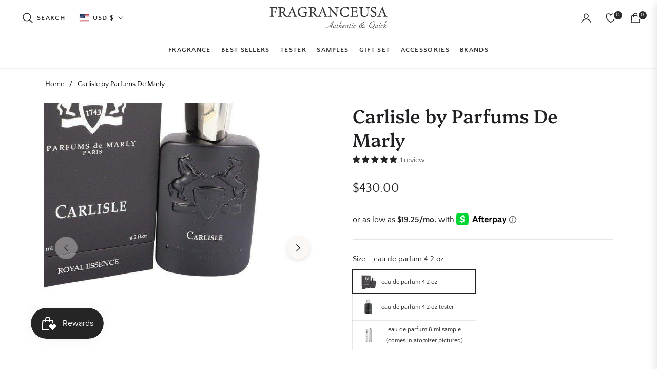

--- FILE ---
content_type: text/html; charset=utf-8
request_url: https://www.fragranceusa.com/products/carlisle-by-parfums-de-marly
body_size: 105610
content:
<!doctype html>
<html class="no-js " lang="en">
  <head>
    <meta charset="utf-8">
    <meta http-equiv="X-UA-Compatible" content="IE=edge,chrome=1">
    <meta name="viewport" content="width=device-width,initial-scale=1, maximum-scale=1">
    <meta name="theme-color" content="#282828">
    <meta name="format-detection" content="telephone=no">
    <link rel="canonical" href="https://www.fragranceusa.com/products/carlisle-by-parfums-de-marly">
    <link rel="dns-prefetch" href="https://www.fragranceusa.com" crossorigin>
    <link rel="dns-prefetch" href="https://fragrancenyc.myshopify.com" crossorigin>
    <link rel="dns-prefetch" href="https://cdn.shopify.com" crossorigin>
    <link rel="dns-prefetch" href="https://fonts.shopifycdn.com" crossorigin>
  	<link rel="preconnect" href="https//fonts.shopifycdn.com/" crossorigin>
    <link rel="preconnect" href="https//cdn.shopify.com" crossorigin>
    
    <link rel="preconnect" href="https://fonts.shopifycdn.com" crossorigin><link rel="preload" as="font" href="//www.fragranceusa.com/cdn/fonts/platypi/platypi_n3.ca2828fbaa4e8cdd776c210f4bde9eebc87cbc7d.woff2" type="font/woff2" crossorigin>
    <link rel="preload" as="font" href="//www.fragranceusa.com/cdn/fonts/platypi/platypi_n3.e0a33bb0825d6f004d3a36a491393238de4feafa.woff" type="font/woff" crossorigin><link rel="preload" as="font" href="//www.fragranceusa.com/cdn/fonts/quattrocento_sans/quattrocentosans_n4.ce5e9bf514e68f53bdd875976847cf755c702eaa.woff2" type="font/woff2" crossorigin>
    <link rel="preload" as="font" href="//www.fragranceusa.com/cdn/fonts/quattrocento_sans/quattrocentosans_n4.44bbfb57d228eb8bb083d1f98e7d96e16137abce.woff" type="font/woff" crossorigin><link rel="shortcut icon" href="//www.fragranceusa.com/cdn/shop/files/fusafav2.png?crop=center&height=32&v=1738707337&width=32" type="image/png"><title>
      Carlisle by Parfums De Marly|FragranceUSA
      
      
      
    </title><meta name="description" content="Design House Parfums De Marly Fragrance Notes Warm Spicy, Woody, Citrus, Patchouli and Powdery Year Introduced Launched in 2015. Type Eau De Parfum Gender Unisex">
      <!-- /snippets/social-meta-tags.liquid --><meta property="og:site_name" content="FragranceUSA">
<meta property="og:url" content="https://www.fragranceusa.com/products/carlisle-by-parfums-de-marly">
<meta property="og:title" content="Carlisle by Parfums De Marly">
<meta property="og:type" content="product">
<meta property="og:description" content="Design House Parfums De Marly Fragrance Notes Warm Spicy, Woody, Citrus, Patchouli and Powdery Year Introduced Launched in 2015. Type Eau De Parfum Gender Unisex"><meta property="og:price:amount" content="42.99">
  <meta property="og:price:currency" content="USD"><meta property="og:image" content="http://www.fragranceusa.com/cdn/shop/products/FX542157_1024x1024_2x_0a2bd0f0-6483-4847-9079-46e3ba187165.jpg?crop=center&height=1200&v=1611085566&width=1200"><meta property="og:image" content="http://www.fragranceusa.com/cdn/shop/files/Screenshot2024-03-04at7.57.05PM.png?crop=center&height=1200&v=1709600321&width=1200"><meta property="og:image" content="http://www.fragranceusa.com/cdn/shop/products/img5_2_a27a9155-e9be-43eb-b0b9-ce132279c892.png?crop=center&height=1200&v=1709600259&width=1200">
<meta property="og:image:secure_url" content="https://www.fragranceusa.com/cdn/shop/products/FX542157_1024x1024_2x_0a2bd0f0-6483-4847-9079-46e3ba187165.jpg?v=1611085566&width=1200"><meta property="og:image:secure_url" content="https://www.fragranceusa.com/cdn/shop/files/Screenshot2024-03-04at7.57.05PM.png?v=1709600321&width=1200"><meta property="og:image:secure_url" content="https://www.fragranceusa.com/cdn/shop/products/img5_2_a27a9155-e9be-43eb-b0b9-ce132279c892.png?v=1709600259&width=1200">
<meta name="twitter:site" content="@fragranceusa1"><meta name="twitter:card" content="summary_large_image">
<meta name="twitter:title" content="Carlisle by Parfums De Marly">
<meta name="twitter:description" content="Design House Parfums De Marly Fragrance Notes Warm Spicy, Woody, Citrus, Patchouli and Powdery Year Introduced Launched in 2015. Type Eau De Parfum Gender Unisex">
<script>
  document.documentElement.className = document.documentElement.className.replace('no-js', 'js');
</script><style>
article,aside,figcaption,figure,footer,header,hgroup,main,nav,section{display:block}body{margin:0;font-family:-apple-system,BlinkMacSystemFont,"Segoe UI",Roboto,"Helvetica Neue",Arial,"Noto Sans",sans-serif,"Apple Color Emoji","Segoe UI Emoji","Segoe UI Symbol","Noto Color Emoji";font-size:1rem;font-weight:400;line-height:1.5;color:#212529;text-align:left;background-color:#fff}[tabindex="-1"]:focus{outline:0!important}hr{box-sizing:content-box;height:0;overflow:visible}h1,h2,h3,h4,h5,h6{margin-top:0;margin-bottom:.5rem}p{margin-top:0;margin-bottom:1rem}abbr[data-original-title],abbr[title]{text-decoration:underline;-webkit-text-decoration:underline dotted;text-decoration:underline dotted;cursor:help;border-bottom:0;-webkit-text-decoration-skip-ink:none;text-decoration-skip-ink:none}address{margin-bottom:1rem;font-style:normal;line-height:inherit}dl,ol,ul{margin-top:0;margin-bottom:1rem}ol ol,ol ul,ul ol,ul ul{margin-bottom:0}dt{font-weight:700}dd{margin-bottom:.5rem;margin-left:0}blockquote{margin:0 0 1rem}b,strong{font-weight:bolder}small{font-size:80%}sub,sup{position:relative;font-size:75%;line-height:0;vertical-align:baseline}sub{bottom:-.25em}sup{top:-.5em}a{color:#007bff;text-decoration:none;background-color:transparent}a:hover{color:#0056b3;text-decoration:underline}a:not([href]):not([tabindex]){color:inherit;text-decoration:none}a:not([href]):not([tabindex]):focus,a:not([href]):not([tabindex]):hover{color:inherit;text-decoration:none}a:not([href]):not([tabindex]):focus{outline:0}code,kbd,pre,samp{font-family:SFMono-Regular,Menlo,Monaco,Consolas,"Liberation Mono","Courier New",monospace;font-size:1em}pre{margin-top:0;margin-bottom:1rem;overflow:auto}figure{margin:0 0 1rem}img{vertical-align:middle;border-style:none}svg{overflow:hidden;vertical-align:middle}table{border-collapse:collapse}caption{padding-top:.75rem;padding-bottom:.75rem;color:#6c757d;text-align:left;caption-side:bottom}th{text-align:inherit}label{display:inline-block;margin-bottom:.5rem}button{border-radius:0}button:focus{outline:1px dotted;outline:5px auto -webkit-focus-ring-color}button,input,optgroup,select,textarea{margin:0;font-family:inherit;font-size:inherit;line-height:inherit}button,input{overflow:visible}button,select{text-transform:none}select{word-wrap:normal}[type=button],[type=reset],[type=submit],button{-webkit-appearance:button}[type=button]:not(:disabled),[type=reset]:not(:disabled),[type=submit]:not(:disabled),button:not(:disabled){cursor:pointer}[type=button]::-moz-focus-inner,[type=reset]::-moz-focus-inner,[type=submit]::-moz-focus-inner,button::-moz-focus-inner{padding:0;border-style:none}input[type=checkbox],input[type=radio]{box-sizing:border-box;padding:0}input[type=date],input[type=datetime-local],input[type=month],input[type=time]{-webkit-appearance:listbox}textarea{overflow:auto;resize:vertical}fieldset{min-width:0;padding:0;margin:0;border:0}legend{display:block;width:100%;max-width:100%;padding:0;margin-bottom:.5rem;font-size:1.5rem;line-height:inherit;color:inherit;white-space:normal}progress{vertical-align:baseline}[type=number]::-webkit-inner-spin-button,[type=number]::-webkit-outer-spin-button{height:auto}[type=search]{outline-offset:-2px;-webkit-appearance:none}[type=search]::-webkit-search-decoration{-webkit-appearance:none}::-webkit-file-upload-button{font:inherit;-webkit-appearance:button}output{display:inline-block}summary{display:list-item;cursor:pointer}template{display:none}[hidden]{display:none!important}.h1,.h2,.h3,.h4,.h5,.h6,h1,h2,h3,h4,h5,h6{margin-bottom:.5rem;font-weight:600;line-height:1.2}.h1,h1{font-size:2.5rem}.h2,h2{font-size:2rem}.h3,h3{font-size:1.75rem}.h4,h4{font-size:1.5rem}.h5,h5{font-size:1.25rem}.h6,h6{font-size:1rem}.lead{font-size:1.25rem;font-weight:300}.display-1{font-size:6rem;font-weight:300;line-height:1.2}.display-2{font-size:5.5rem;font-weight:300;line-height:1.2}.display-3{font-size:4.5rem;font-weight:300;line-height:1.2}.display-4{font-size:3.5rem;font-weight:300;line-height:1.2}hr{margin-top:1rem;margin-bottom:1rem;border:0;border-top:1px solid rgba(0,0,0,.1)}.small,small{font-size:80%;font-weight:400}.mark,mark{padding:.2em;background-color:#fcf8e3}.list-unstyled{padding-left:0;list-style:none}.list-inline{padding-left:0;list-style:none}.list-inline-item{display:inline-block}.list-inline-item:not(:last-child){margin-right:.5rem}.initialism{font-size:90%;text-transform:uppercase}.blockquote{margin-bottom:1rem;font-size:1.25rem}.blockquote-footer{display:block;font-size:80%;color:#6c757d}.blockquote-footer::before{content:"\2014\00A0"}.img-fluid{max-width:100%;height:auto}.img-thumbnail{padding:.25rem;background-color:#fff;border:1px solid #dee2e6;border-radius:.25rem;max-width:100%;height:auto}.figure{display:inline-block}.figure-img{margin-bottom:.5rem;line-height:1}.figure-caption{font-size:90%;color:#6c757d}code{font-size:87.5%;color:#e83e8c;word-break:break-word}a>code{color:inherit}kbd{padding:.2rem .4rem;font-size:87.5%;color:#fff;background-color:#212529;border-radius:.2rem}kbd kbd{padding:0;font-size:100%;font-weight:700}pre{display:block;font-size:87.5%;color:#212529}pre code{font-size:inherit;color:inherit;word-break:normal}.pre-scrollable{max-height:340px;overflow-y:scroll}.container{width:100%;padding-right:15px;padding-left:15px;margin-right:auto;margin-left:auto}@media (min-width:576px){.container{max-width:540px}}@media (min-width:768px){.container{max-width:720px}}@media (min-width:992px){.container{max-width:960px}}@media (min-width:1200px){.container{max-width:1140px}}.container-fluid{width:100%;padding-right:15px;padding-left:15px;margin-right:auto;margin-left:auto}.row{display:-ms-flexbox;display:flex;-ms-flex-wrap:wrap;flex-wrap:wrap;margin-right:-15px;margin-left:-15px}.no-gutters{margin-right:0;margin-left:0}.no-gutters>.col,.no-gutters>[class*=col-]{padding-right:0;padding-left:0}.col,.col-1,.col-10,.col-11,.col-12,.col-2,.col-3,.col-4,.col-5,.col-6,.col-7,.col-8,.col-9,.col-auto,.col-lg,.col-lg-1,.col-lg-10,.col-lg-11,.col-lg-12,.col-lg-2,.col-lg-3,.col-lg-4,.col-lg-5,.col-lg-6,.col-lg-7,.col-lg-8,.col-lg-9,.col-lg-auto,.col-md,.col-md-1,.col-md-10,.col-md-11,.col-md-12,.col-md-2,.col-md-3,.col-md-4,.col-md-5,.col-md-6,.col-md-7,.col-md-8,.col-md-9,.col-md-auto,.col-sm,.col-sm-1,.col-sm-10,.col-sm-11,.col-sm-12,.col-sm-2,.col-sm-3,.col-sm-4,.col-sm-5,.col-sm-6,.col-sm-7,.col-sm-8,.col-sm-9,.col-sm-auto,.col-xl,.col-xl-1,.col-xl-10,.col-xl-11,.col-xl-12,.col-xl-2,.col-xl-3,.col-xl-4,.col-xl-5,.col-xl-6,.col-xl-7,.col-xl-8,.col-xl-9,.col-xl-auto{position:relative;width:100%;padding-right:15px;padding-left:15px}.col{-ms-flex-preferred-size:0;flex-basis:0;-ms-flex-positive:1;flex-grow:1;max-width:100%}.col-auto{-ms-flex:0 0 auto;flex:0 0 auto;width:auto;max-width:100%}.col-1{-ms-flex:0 0 8.333333%;flex:0 0 8.333333%;max-width:8.333333%}.col-2{-ms-flex:0 0 16.666667%;flex:0 0 16.666667%;max-width:16.666667%}.col-3{-ms-flex:0 0 25%;flex:0 0 25%;max-width:25%}.col-4{-ms-flex:0 0 33.333333%;flex:0 0 33.333333%;max-width:33.333333%}.col-5{-ms-flex:0 0 41.666667%;flex:0 0 41.666667%;max-width:41.666667%}.col-6{-ms-flex:0 0 50%;flex:0 0 50%;max-width:50%}.col-7{-ms-flex:0 0 58.333333%;flex:0 0 58.333333%;max-width:58.333333%}.col-8{-ms-flex:0 0 66.666667%;flex:0 0 66.666667%;max-width:66.666667%}.col-9{-ms-flex:0 0 75%;flex:0 0 75%;max-width:75%}.col-10{-ms-flex:0 0 83.333333%;flex:0 0 83.333333%;max-width:83.333333%}.col-11{-ms-flex:0 0 91.666667%;flex:0 0 91.666667%;max-width:91.666667%}.col-12{-ms-flex:0 0 100%;flex:0 0 100%;max-width:100%}.order-first{-ms-flex-order:-1;order:-1}.order-last{-ms-flex-order:13;order:13}.order-0{-ms-flex-order:0;order:0}.order-1{-ms-flex-order:1;order:1}.order-2{-ms-flex-order:2;order:2}.order-3{-ms-flex-order:3;order:3}.order-4{-ms-flex-order:4;order:4}.order-5{-ms-flex-order:5;order:5}.order-6{-ms-flex-order:6;order:6}.order-7{-ms-flex-order:7;order:7}.order-8{-ms-flex-order:8;order:8}.order-9{-ms-flex-order:9;order:9}.order-10{-ms-flex-order:10;order:10}.order-11{-ms-flex-order:11;order:11}.order-12{-ms-flex-order:12;order:12}.offset-1{margin-left:8.333333%}.offset-2{margin-left:16.666667%}.offset-3{margin-left:25%}.offset-4{margin-left:33.333333%}.offset-5{margin-left:41.666667%}.offset-6{margin-left:50%}.offset-7{margin-left:58.333333%}.offset-8{margin-left:66.666667%}.offset-9{margin-left:75%}.offset-10{margin-left:83.333333%}.offset-11{margin-left:91.666667%}@media (min-width:576px){.col-sm{-ms-flex-preferred-size:0;flex-basis:0;-ms-flex-positive:1;flex-grow:1;max-width:100%}.col-sm-auto{-ms-flex:0 0 auto;flex:0 0 auto;width:auto;max-width:100%}.col-sm-1{-ms-flex:0 0 8.333333%;flex:0 0 8.333333%;max-width:8.333333%}.col-sm-2{-ms-flex:0 0 16.666667%;flex:0 0 16.666667%;max-width:16.666667%}.col-sm-3{-ms-flex:0 0 25%;flex:0 0 25%;max-width:25%}.col-sm-4{-ms-flex:0 0 33.333333%;flex:0 0 33.333333%;max-width:33.333333%}.col-sm-5{-ms-flex:0 0 41.666667%;flex:0 0 41.666667%;max-width:41.666667%}.col-sm-6{-ms-flex:0 0 50%;flex:0 0 50%;max-width:50%}.col-sm-7{-ms-flex:0 0 58.333333%;flex:0 0 58.333333%;max-width:58.333333%}.col-sm-8{-ms-flex:0 0 66.666667%;flex:0 0 66.666667%;max-width:66.666667%}.col-sm-9{-ms-flex:0 0 75%;flex:0 0 75%;max-width:75%}.col-sm-10{-ms-flex:0 0 83.333333%;flex:0 0 83.333333%;max-width:83.333333%}.col-sm-11{-ms-flex:0 0 91.666667%;flex:0 0 91.666667%;max-width:91.666667%}.col-sm-12{-ms-flex:0 0 100%;flex:0 0 100%;max-width:100%}.order-sm-first{-ms-flex-order:-1;order:-1}.order-sm-last{-ms-flex-order:13;order:13}.order-sm-0{-ms-flex-order:0;order:0}.order-sm-1{-ms-flex-order:1;order:1}.order-sm-2{-ms-flex-order:2;order:2}.order-sm-3{-ms-flex-order:3;order:3}.order-sm-4{-ms-flex-order:4;order:4}.order-sm-5{-ms-flex-order:5;order:5}.order-sm-6{-ms-flex-order:6;order:6}.order-sm-7{-ms-flex-order:7;order:7}.order-sm-8{-ms-flex-order:8;order:8}.order-sm-9{-ms-flex-order:9;order:9}.order-sm-10{-ms-flex-order:10;order:10}.order-sm-11{-ms-flex-order:11;order:11}.order-sm-12{-ms-flex-order:12;order:12}.offset-sm-0{margin-left:0}.offset-sm-1{margin-left:8.333333%}.offset-sm-2{margin-left:16.666667%}.offset-sm-3{margin-left:25%}.offset-sm-4{margin-left:33.333333%}.offset-sm-5{margin-left:41.666667%}.offset-sm-6{margin-left:50%}.offset-sm-7{margin-left:58.333333%}.offset-sm-8{margin-left:66.666667%}.offset-sm-9{margin-left:75%}.offset-sm-10{margin-left:83.333333%}.offset-sm-11{margin-left:91.666667%}}@media (min-width:768px){.col-md{-ms-flex-preferred-size:0;flex-basis:0;-ms-flex-positive:1;flex-grow:1;max-width:100%}.col-md-auto{-ms-flex:0 0 auto;flex:0 0 auto;width:auto;max-width:100%}.col-md-1{-ms-flex:0 0 8.333333%;flex:0 0 8.333333%;max-width:8.333333%}.col-md-2{-ms-flex:0 0 16.666667%;flex:0 0 16.666667%;max-width:16.666667%}.col-md-3{-ms-flex:0 0 25%;flex:0 0 25%;max-width:25%}.col-md-4{-ms-flex:0 0 33.333333%;flex:0 0 33.333333%;max-width:33.333333%}.col-md-5{-ms-flex:0 0 41.666667%;flex:0 0 41.666667%;max-width:41.666667%}.col-md-6{-ms-flex:0 0 50%;flex:0 0 50%;max-width:50%}.col-md-7{-ms-flex:0 0 58.333333%;flex:0 0 58.333333%;max-width:58.333333%}.col-md-8{-ms-flex:0 0 66.666667%;flex:0 0 66.666667%;max-width:66.666667%}.col-md-9{-ms-flex:0 0 75%;flex:0 0 75%;max-width:75%}.col-md-10{-ms-flex:0 0 83.333333%;flex:0 0 83.333333%;max-width:83.333333%}.col-md-11{-ms-flex:0 0 91.666667%;flex:0 0 91.666667%;max-width:91.666667%}.col-md-12{-ms-flex:0 0 100%;flex:0 0 100%;max-width:100%}.order-md-first{-ms-flex-order:-1;order:-1}.order-md-last{-ms-flex-order:13;order:13}.order-md-0{-ms-flex-order:0;order:0}.order-md-1{-ms-flex-order:1;order:1}.order-md-2{-ms-flex-order:2;order:2}.order-md-3{-ms-flex-order:3;order:3}.order-md-4{-ms-flex-order:4;order:4}.order-md-5{-ms-flex-order:5;order:5}.order-md-6{-ms-flex-order:6;order:6}.order-md-7{-ms-flex-order:7;order:7}.order-md-8{-ms-flex-order:8;order:8}.order-md-9{-ms-flex-order:9;order:9}.order-md-10{-ms-flex-order:10;order:10}.order-md-11{-ms-flex-order:11;order:11}.order-md-12{-ms-flex-order:12;order:12}.offset-md-0{margin-left:0}.offset-md-1{margin-left:8.333333%}.offset-md-2{margin-left:16.666667%}.offset-md-3{margin-left:25%}.offset-md-4{margin-left:33.333333%}.offset-md-5{margin-left:41.666667%}.offset-md-6{margin-left:50%}.offset-md-7{margin-left:58.333333%}.offset-md-8{margin-left:66.666667%}.offset-md-9{margin-left:75%}.offset-md-10{margin-left:83.333333%}.offset-md-11{margin-left:91.666667%}}@media (min-width:992px){.col-lg{-ms-flex-preferred-size:0;flex-basis:0;-ms-flex-positive:1;flex-grow:1;max-width:100%}.col-lg-auto{-ms-flex:0 0 auto;flex:0 0 auto;width:auto;max-width:100%}.col-lg-1{-ms-flex:0 0 8.333333%;flex:0 0 8.333333%;max-width:8.333333%}.col-lg-2{-ms-flex:0 0 16.666667%;flex:0 0 16.666667%;max-width:16.666667%}.col-lg-3{-ms-flex:0 0 25%;flex:0 0 25%;max-width:25%}.col-lg-4{-ms-flex:0 0 33.333333%;flex:0 0 33.333333%;max-width:33.333333%}.col-lg-5{-ms-flex:0 0 41.666667%;flex:0 0 41.666667%;max-width:41.666667%}.col-lg-6{-ms-flex:0 0 50%;flex:0 0 50%;max-width:50%}.col-lg-7{-ms-flex:0 0 58.333333%;flex:0 0 58.333333%;max-width:58.333333%}.col-lg-8{-ms-flex:0 0 66.666667%;flex:0 0 66.666667%;max-width:66.666667%}.col-lg-9{-ms-flex:0 0 75%;flex:0 0 75%;max-width:75%}.col-lg-10{-ms-flex:0 0 83.333333%;flex:0 0 83.333333%;max-width:83.333333%}.col-lg-11{-ms-flex:0 0 91.666667%;flex:0 0 91.666667%;max-width:91.666667%}.col-lg-12{-ms-flex:0 0 100%;flex:0 0 100%;max-width:100%}.order-lg-first{-ms-flex-order:-1;order:-1}.order-lg-last{-ms-flex-order:13;order:13}.order-lg-0{-ms-flex-order:0;order:0}.order-lg-1{-ms-flex-order:1;order:1}.order-lg-2{-ms-flex-order:2;order:2}.order-lg-3{-ms-flex-order:3;order:3}.order-lg-4{-ms-flex-order:4;order:4}.order-lg-5{-ms-flex-order:5;order:5}.order-lg-6{-ms-flex-order:6;order:6}.order-lg-7{-ms-flex-order:7;order:7}.order-lg-8{-ms-flex-order:8;order:8}.order-lg-9{-ms-flex-order:9;order:9}.order-lg-10{-ms-flex-order:10;order:10}.order-lg-11{-ms-flex-order:11;order:11}.order-lg-12{-ms-flex-order:12;order:12}.offset-lg-0{margin-left:0}.offset-lg-1{margin-left:8.333333%}.offset-lg-2{margin-left:16.666667%}.offset-lg-3{margin-left:25%}.offset-lg-4{margin-left:33.333333%}.offset-lg-5{margin-left:41.666667%}.offset-lg-6{margin-left:50%}.offset-lg-7{margin-left:58.333333%}.offset-lg-8{margin-left:66.666667%}.offset-lg-9{margin-left:75%}.offset-lg-10{margin-left:83.333333%}.offset-lg-11{margin-left:91.666667%}}@media (min-width:1200px){.col-xl{-ms-flex-preferred-size:0;flex-basis:0;-ms-flex-positive:1;flex-grow:1;max-width:100%}.col-xl-auto{-ms-flex:0 0 auto;flex:0 0 auto;width:auto;max-width:100%}.col-xl-1{-ms-flex:0 0 8.333333%;flex:0 0 8.333333%;max-width:8.333333%}.col-xl-2{-ms-flex:0 0 16.666667%;flex:0 0 16.666667%;max-width:16.666667%}.col-xl-3{-ms-flex:0 0 25%;flex:0 0 25%;max-width:25%}.col-xl-4{-ms-flex:0 0 33.333333%;flex:0 0 33.333333%;max-width:33.333333%}.col-xl-5{-ms-flex:0 0 41.666667%;flex:0 0 41.666667%;max-width:41.666667%}.col-xl-6{-ms-flex:0 0 50%;flex:0 0 50%;max-width:50%}.col-xl-7{-ms-flex:0 0 58.333333%;flex:0 0 58.333333%;max-width:58.333333%}.col-xl-8{-ms-flex:0 0 66.666667%;flex:0 0 66.666667%;max-width:66.666667%}.col-xl-9{-ms-flex:0 0 75%;flex:0 0 75%;max-width:75%}.col-xl-10{-ms-flex:0 0 83.333333%;flex:0 0 83.333333%;max-width:83.333333%}.col-xl-11{-ms-flex:0 0 91.666667%;flex:0 0 91.666667%;max-width:91.666667%}.col-xl-12{-ms-flex:0 0 100%;flex:0 0 100%;max-width:100%}.order-xl-first{-ms-flex-order:-1;order:-1}.order-xl-last{-ms-flex-order:13;order:13}.order-xl-0{-ms-flex-order:0;order:0}.order-xl-1{-ms-flex-order:1;order:1}.order-xl-2{-ms-flex-order:2;order:2}.order-xl-3{-ms-flex-order:3;order:3}.order-xl-4{-ms-flex-order:4;order:4}.order-xl-5{-ms-flex-order:5;order:5}.order-xl-6{-ms-flex-order:6;order:6}.order-xl-7{-ms-flex-order:7;order:7}.order-xl-8{-ms-flex-order:8;order:8}.order-xl-9{-ms-flex-order:9;order:9}.order-xl-10{-ms-flex-order:10;order:10}.order-xl-11{-ms-flex-order:11;order:11}.order-xl-12{-ms-flex-order:12;order:12}.offset-xl-0{margin-left:0}.offset-xl-1{margin-left:8.333333%}.offset-xl-2{margin-left:16.666667%}.offset-xl-3{margin-left:25%}.offset-xl-4{margin-left:33.333333%}.offset-xl-5{margin-left:41.666667%}.offset-xl-6{margin-left:50%}.offset-xl-7{margin-left:58.333333%}.offset-xl-8{margin-left:66.666667%}.offset-xl-9{margin-left:75%}.offset-xl-10{margin-left:83.333333%}.offset-xl-11{margin-left:91.666667%}}.table{width:100%;margin-bottom:1rem;color:#212529}.table td,.table th{padding:.75rem;vertical-align:top;border-top:1px solid #dee2e6}.table thead th{vertical-align:bottom;border-bottom:2px solid #dee2e6}.table tbody+tbody{border-top:2px solid #dee2e6}.table-sm td,.table-sm th{padding:.3rem}.table-bordered{border:1px solid #dee2e6}.table-bordered td,.table-bordered th{border:1px solid #dee2e6}.table-bordered thead td,.table-bordered thead th{border-bottom-width:2px}.table-borderless tbody+tbody,.table-borderless td,.table-borderless th,.table-borderless thead th{border:0}.table-striped tbody tr:nth-of-type(odd){background-color:rgba(0,0,0,.05)}.table-hover tbody tr:hover{color:#212529;background-color:rgba(0,0,0,.075)}.table-primary,.table-primary>td,.table-primary>th{background-color:#b8daff}.table-primary tbody+tbody,.table-primary td,.table-primary th,.table-primary thead th{border-color:#7abaff}.table-hover .table-primary:hover{background-color:#9fcdff}.table-hover .table-primary:hover>td,.table-hover .table-primary:hover>th{background-color:#9fcdff}.table-secondary,.table-secondary>td,.table-secondary>th{background-color:#d6d8db}.table-secondary tbody+tbody,.table-secondary td,.table-secondary th,.table-secondary thead th{border-color:#b3b7bb}.table-hover .table-secondary:hover{background-color:#c8cbcf}.table-hover .table-secondary:hover>td,.table-hover .table-secondary:hover>th{background-color:#c8cbcf}.table-success,.table-success>td,.table-success>th{background-color:#c3e6cb}.table-success tbody+tbody,.table-success td,.table-success th,.table-success thead th{border-color:#8fd19e}.table-hover .table-success:hover{background-color:#b1dfbb}.table-hover .table-success:hover>td,.table-hover .table-success:hover>th{background-color:#b1dfbb}.table-info,.table-info>td,.table-info>th{background-color:#bee5eb}.table-info tbody+tbody,.table-info td,.table-info th,.table-info thead th{border-color:#86cfda}.table-hover .table-info:hover{background-color:#abdde5}.table-hover .table-info:hover>td,.table-hover .table-info:hover>th{background-color:#abdde5}.table-warning,.table-warning>td,.table-warning>th{background-color:#ffeeba}.table-warning tbody+tbody,.table-warning td,.table-warning th,.table-warning thead th{border-color:#ffdf7e}.table-hover .table-warning:hover{background-color:#ffe8a1}.table-hover .table-warning:hover>td,.table-hover .table-warning:hover>th{background-color:#ffe8a1}.table-danger,.table-danger>td,.table-danger>th{background-color:#f5c6cb}.table-danger tbody+tbody,.table-danger td,.table-danger th,.table-danger thead th{border-color:#ed969e}.table-hover .table-danger:hover{background-color:#f1b0b7}.table-hover .table-danger:hover>td,.table-hover .table-danger:hover>th{background-color:#f1b0b7}.table-light,.table-light>td,.table-light>th{background-color:#fdfdfe}.table-light tbody+tbody,.table-light td,.table-light th,.table-light thead th{border-color:#fbfcfc}.table-hover .table-light:hover{background-color:#ececf6}.table-hover .table-light:hover>td,.table-hover .table-light:hover>th{background-color:#ececf6}.table-dark,.table-dark>td,.table-dark>th{background-color:#c6c8ca}.table-dark tbody+tbody,.table-dark td,.table-dark th,.table-dark thead th{border-color:#95999c}.table-hover .table-dark:hover{background-color:#b9bbbe}.table-hover .table-dark:hover>td,.table-hover .table-dark:hover>th{background-color:#b9bbbe}.table-active,.table-active>td,.table-active>th{background-color:rgba(0,0,0,.075)}.table-hover .table-active:hover{background-color:rgba(0,0,0,.075)}.table-hover .table-active:hover>td,.table-hover .table-active:hover>th{background-color:rgba(0,0,0,.075)}.table .thead-dark th{color:#fff;background-color:#343a40;border-color:#454d55}.table .thead-light th{color:#495057;background-color:#e9ecef;border-color:#dee2e6}.table-dark{color:#fff;background-color:#343a40}.table-dark td,.table-dark th,.table-dark thead th{border-color:#454d55}.table-dark.table-bordered{border:0}.table-dark.table-striped tbody tr:nth-of-type(odd){background-color:rgba(255,255,255,.05)}.table-dark.table-hover tbody tr:hover{color:#fff;background-color:rgba(255,255,255,.075)}@media (max-width:575.98px){.table-responsive-sm{display:block;width:100%;overflow-x:auto;-webkit-overflow-scrolling:touch}.table-responsive-sm>.table-bordered{border:0}}@media (max-width:767.98px){.table-responsive-md{display:block;width:100%;overflow-x:auto;-webkit-overflow-scrolling:touch}.table-responsive-md>.table-bordered{border:0}}@media (max-width:991.98px){.table-responsive-lg{display:block;width:100%;overflow-x:auto;-webkit-overflow-scrolling:touch}.table-responsive-lg>.table-bordered{border:0}}@media (max-width:1199.98px){.table-responsive-xl{display:block;width:100%;overflow-x:auto;-webkit-overflow-scrolling:touch}.table-responsive-xl>.table-bordered{border:0}}.table-responsive{display:block;width:100%;overflow-x:auto;-webkit-overflow-scrolling:touch}.table-responsive>.table-bordered{border:0}.form-control{display:block;width:100%;height:calc(1.5em + .75rem + 2px);padding:.375rem .75rem;font-size:1rem;font-weight:400;line-height:1.5;color:#495057;background-color:#fff;background-clip:padding-box;border:1px solid #ced4da;border-radius:.25rem;transition:border-color .15s ease-in-out,box-shadow .15s ease-in-out}@media (prefers-reduced-motion:reduce){.form-control{transition:none}}.form-control::-ms-expand{background-color:transparent;border:0}.form-control:focus{color:#495057;background-color:#fff;border-color:#80bdff;outline:0;box-shadow:0 0 0 .2rem rgba(0,123,255,.25)}.form-control::-webkit-input-placeholder{color:#6c757d;opacity:1}.form-control::-moz-placeholder{color:#6c757d;opacity:1}.form-control:-ms-input-placeholder{color:#6c757d;opacity:1}.form-control::-ms-input-placeholder{color:#6c757d;opacity:1}.form-control::placeholder{color:#6c757d;opacity:1}.form-control:disabled,.form-control[readonly]{background-color:#e9ecef;opacity:1}select.form-control:focus::-ms-value{color:#495057;background-color:#fff}.form-control-file,.form-control-range{display:block;width:100%}.col-form-label{padding-top:calc(.375rem + 1px);padding-bottom:calc(.375rem + 1px);margin-bottom:0;font-size:inherit;line-height:1.5}.col-form-label-lg{padding-top:calc(.5rem + 1px);padding-bottom:calc(.5rem + 1px);font-size:1.25rem;line-height:1.5}.col-form-label-sm{padding-top:calc(.25rem + 1px);padding-bottom:calc(.25rem + 1px);font-size:.875rem;line-height:1.5}.form-control-plaintext{display:block;width:100%;padding-top:.375rem;padding-bottom:.375rem;margin-bottom:0;line-height:1.5;color:#212529;background-color:transparent;border:solid transparent;border-width:1px 0}.form-control-plaintext.form-control-lg,.form-control-plaintext.form-control-sm{padding-right:0;padding-left:0}.form-control-sm{height:calc(1.5em + .5rem + 2px);padding:.25rem .5rem;font-size:.875rem;line-height:1.5;border-radius:.2rem}.form-control-lg{height:calc(1.5em + 1rem + 2px);padding:.5rem 1rem;font-size:1.25rem;line-height:1.5;border-radius:.3rem}select.form-control[multiple],select.form-control[size]{height:auto}textarea.form-control{height:auto}.form-group{margin-bottom:1rem}.form-text{display:block;margin-top:.25rem}.form-row{display:-ms-flexbox;display:flex;-ms-flex-wrap:wrap;flex-wrap:wrap;margin-right:-5px;margin-left:-5px}.form-row>.col,.form-row>[class*=col-]{padding-right:5px;padding-left:5px}.form-check{position:relative;display:block;padding-left:1.25rem}.form-check-input{position:absolute;margin-top:.3rem;margin-left:-1.25rem}.form-check-input:disabled~.form-check-label{color:#6c757d}.form-check-label{margin-bottom:0}.form-check-inline{display:-ms-inline-flexbox;display:inline-flex;-ms-flex-align:center;align-items:center;padding-left:0;margin-right:.75rem}.form-check-inline .form-check-input{position:static;margin-top:0;margin-right:.3125rem;margin-left:0}.valid-feedback{display:none;width:100%;margin-top:.25rem;font-size:80%;color:#28a745}.valid-tooltip{position:absolute;top:100%;z-index:5;display:none;max-width:100%;padding:.25rem .5rem;margin-top:.1rem;font-size:.875rem;line-height:1.5;color:#fff;background-color:rgba(40,167,69,.9);border-radius:.25rem}.form-control.is-valid,.was-validated .form-control:valid{border-color:#28a745;padding-right:calc(1.5em + .75rem);background-image:url("data:image/svg+xml,%3csvg xmlns='http://www.w3.org/2000/svg' viewBox='0 0 8 8'%3e%3cpath fill='%2328a745' d='M2.3 6.73L.6 4.53c-.4-1.04.46-1.4 1.1-.8l1.1 1.4 3.4-3.8c.6-.63 1.6-.27 1.2.7l-4 4.6c-.43.5-.8.4-1.1.1z'/%3e%3c/svg%3e");background-repeat:no-repeat;background-position:center right calc(.375em + .1875rem);background-size:calc(.75em + .375rem) calc(.75em + .375rem)}.form-control.is-valid:focus,.was-validated .form-control:valid:focus{border-color:#28a745;box-shadow:0 0 0 .2rem rgba(40,167,69,.25)}.form-control.is-valid~.valid-feedback,.form-control.is-valid~.valid-tooltip,.was-validated .form-control:valid~.valid-feedback,.was-validated .form-control:valid~.valid-tooltip{display:block}.was-validated textarea.form-control:valid,textarea.form-control.is-valid{padding-right:calc(1.5em + .75rem);background-position:top calc(.375em + .1875rem) right calc(.375em + .1875rem)}.custom-select.is-valid,.was-validated .custom-select:valid{border-color:#28a745;padding-right:calc((1em + .75rem) * 3 / 4 + 1.75rem);background:url("data:image/svg+xml,%3csvg xmlns='http://www.w3.org/2000/svg' viewBox='0 0 4 5'%3e%3cpath fill='%23343a40' d='M2 0L0 2h4zm0 5L0 3h4z'/%3e%3c/svg%3e") no-repeat right .75rem center/8px 10px,url("data:image/svg+xml,%3csvg xmlns='http://www.w3.org/2000/svg' viewBox='0 0 8 8'%3e%3cpath fill='%2328a745' d='M2.3 6.73L.6 4.53c-.4-1.04.46-1.4 1.1-.8l1.1 1.4 3.4-3.8c.6-.63 1.6-.27 1.2.7l-4 4.6c-.43.5-.8.4-1.1.1z'/%3e%3c/svg%3e") #fff no-repeat center right 1.75rem/calc(.75em + .375rem) calc(.75em + .375rem)}.custom-select.is-valid:focus,.was-validated .custom-select:valid:focus{border-color:#28a745;box-shadow:0 0 0 .2rem rgba(40,167,69,.25)}.custom-select.is-valid~.valid-feedback,.custom-select.is-valid~.valid-tooltip,.was-validated .custom-select:valid~.valid-feedback,.was-validated .custom-select:valid~.valid-tooltip{display:block}.form-control-file.is-valid~.valid-feedback,.form-control-file.is-valid~.valid-tooltip,.was-validated .form-control-file:valid~.valid-feedback,.was-validated .form-control-file:valid~.valid-tooltip{display:block}.form-check-input.is-valid~.form-check-label,.was-validated .form-check-input:valid~.form-check-label{color:#28a745}.form-check-input.is-valid~.valid-feedback,.form-check-input.is-valid~.valid-tooltip,.was-validated .form-check-input:valid~.valid-feedback,.was-validated .form-check-input:valid~.valid-tooltip{display:block}.custom-control-input.is-valid~.custom-control-label,.was-validated .custom-control-input:valid~.custom-control-label{color:#28a745}.custom-control-input.is-valid~.custom-control-label::before,.was-validated .custom-control-input:valid~.custom-control-label::before{border-color:#28a745}.custom-control-input.is-valid~.valid-feedback,.custom-control-input.is-valid~.valid-tooltip,.was-validated .custom-control-input:valid~.valid-feedback,.was-validated .custom-control-input:valid~.valid-tooltip{display:block}.custom-control-input.is-valid:checked~.custom-control-label::before,.was-validated .custom-control-input:valid:checked~.custom-control-label::before{border-color:#34ce57;background-color:#34ce57}.custom-control-input.is-valid:focus~.custom-control-label::before,.was-validated .custom-control-input:valid:focus~.custom-control-label::before{box-shadow:0 0 0 .2rem rgba(40,167,69,.25)}.custom-control-input.is-valid:focus:not(:checked)~.custom-control-label::before,.was-validated .custom-control-input:valid:focus:not(:checked)~.custom-control-label::before{border-color:#28a745}.custom-file-input.is-valid~.custom-file-label,.was-validated .custom-file-input:valid~.custom-file-label{border-color:#28a745}.custom-file-input.is-valid~.valid-feedback,.custom-file-input.is-valid~.valid-tooltip,.was-validated .custom-file-input:valid~.valid-feedback,.was-validated .custom-file-input:valid~.valid-tooltip{display:block}.custom-file-input.is-valid:focus~.custom-file-label,.was-validated .custom-file-input:valid:focus~.custom-file-label{border-color:#28a745;box-shadow:0 0 0 .2rem rgba(40,167,69,.25)}.invalid-feedback{display:none;width:100%;margin-top:.25rem;font-size:80%;color:#dc3545}.invalid-tooltip{position:absolute;top:100%;z-index:5;display:none;max-width:100%;padding:.25rem .5rem;margin-top:.1rem;font-size:.875rem;line-height:1.5;color:#fff;background-color:rgba(220,53,69,.9);border-radius:.25rem}.form-control.is-invalid,.was-validated .form-control:invalid{border-color:#dc3545;padding-right:calc(1.5em + .75rem);background-image:url("data:image/svg+xml,%3csvg xmlns='http://www.w3.org/2000/svg' fill='%23dc3545' viewBox='-2 -2 7 7'%3e%3cpath stroke='%23dc3545' d='M0 0l3 3m0-3L0 3'/%3e%3ccircle r='.5'/%3e%3ccircle cx='3' r='.5'/%3e%3ccircle cy='3' r='.5'/%3e%3ccircle cx='3' cy='3' r='.5'/%3e%3c/svg%3E");background-repeat:no-repeat;background-position:center right calc(.375em + .1875rem);background-size:calc(.75em + .375rem) calc(.75em + .375rem)}.form-control.is-invalid:focus,.was-validated .form-control:invalid:focus{border-color:#dc3545;box-shadow:0 0 0 .2rem rgba(220,53,69,.25)}.form-control.is-invalid~.invalid-feedback,.form-control.is-invalid~.invalid-tooltip,.was-validated .form-control:invalid~.invalid-feedback,.was-validated .form-control:invalid~.invalid-tooltip{display:block}.was-validated textarea.form-control:invalid,textarea.form-control.is-invalid{padding-right:calc(1.5em + .75rem);background-position:top calc(.375em + .1875rem) right calc(.375em + .1875rem)}.custom-select.is-invalid,.was-validated .custom-select:invalid{border-color:#dc3545;padding-right:calc((1em + .75rem) * 3 / 4 + 1.75rem);background:url("data:image/svg+xml,%3csvg xmlns='http://www.w3.org/2000/svg' viewBox='0 0 4 5'%3e%3cpath fill='%23343a40' d='M2 0L0 2h4zm0 5L0 3h4z'/%3e%3c/svg%3e") no-repeat right .75rem center/8px 10px,url("data:image/svg+xml,%3csvg xmlns='http://www.w3.org/2000/svg' fill='%23dc3545' viewBox='-2 -2 7 7'%3e%3cpath stroke='%23dc3545' d='M0 0l3 3m0-3L0 3'/%3e%3ccircle r='.5'/%3e%3ccircle cx='3' r='.5'/%3e%3ccircle cy='3' r='.5'/%3e%3ccircle cx='3' cy='3' r='.5'/%3e%3c/svg%3E") #fff no-repeat center right 1.75rem/calc(.75em + .375rem) calc(.75em + .375rem)}.custom-select.is-invalid:focus,.was-validated .custom-select:invalid:focus{border-color:#dc3545;box-shadow:0 0 0 .2rem rgba(220,53,69,.25)}.custom-select.is-invalid~.invalid-feedback,.custom-select.is-invalid~.invalid-tooltip,.was-validated .custom-select:invalid~.invalid-feedback,.was-validated .custom-select:invalid~.invalid-tooltip{display:block}.form-control-file.is-invalid~.invalid-feedback,.form-control-file.is-invalid~.invalid-tooltip,.was-validated .form-control-file:invalid~.invalid-feedback,.was-validated .form-control-file:invalid~.invalid-tooltip{display:block}.form-check-input.is-invalid~.form-check-label,.was-validated .form-check-input:invalid~.form-check-label{color:#dc3545}.form-check-input.is-invalid~.invalid-feedback,.form-check-input.is-invalid~.invalid-tooltip,.was-validated .form-check-input:invalid~.invalid-feedback,.was-validated .form-check-input:invalid~.invalid-tooltip{display:block}.custom-control-input.is-invalid~.custom-control-label,.was-validated .custom-control-input:invalid~.custom-control-label{color:#dc3545}.custom-control-input.is-invalid~.custom-control-label::before,.was-validated .custom-control-input:invalid~.custom-control-label::before{border-color:#dc3545}.custom-control-input.is-invalid~.invalid-feedback,.custom-control-input.is-invalid~.invalid-tooltip,.was-validated .custom-control-input:invalid~.invalid-feedback,.was-validated .custom-control-input:invalid~.invalid-tooltip{display:block}.custom-control-input.is-invalid:checked~.custom-control-label::before,.was-validated .custom-control-input:invalid:checked~.custom-control-label::before{border-color:#e4606d;background-color:#e4606d}.custom-control-input.is-invalid:focus~.custom-control-label::before,.was-validated .custom-control-input:invalid:focus~.custom-control-label::before{box-shadow:0 0 0 .2rem rgba(220,53,69,.25)}.custom-control-input.is-invalid:focus:not(:checked)~.custom-control-label::before,.was-validated .custom-control-input:invalid:focus:not(:checked)~.custom-control-label::before{border-color:#dc3545}.custom-file-input.is-invalid~.custom-file-label,.was-validated .custom-file-input:invalid~.custom-file-label{border-color:#dc3545}.custom-file-input.is-invalid~.invalid-feedback,.custom-file-input.is-invalid~.invalid-tooltip,.was-validated .custom-file-input:invalid~.invalid-feedback,.was-validated .custom-file-input:invalid~.invalid-tooltip{display:block}.custom-file-input.is-invalid:focus~.custom-file-label,.was-validated .custom-file-input:invalid:focus~.custom-file-label{border-color:#dc3545;box-shadow:0 0 0 .2rem rgba(220,53,69,.25)}.form-inline{display:-ms-flexbox;display:flex;-ms-flex-flow:row wrap;flex-flow:row wrap;-ms-flex-align:center;align-items:center}.form-inline .form-check{width:100%}@media (min-width:576px){.form-inline label{display:-ms-flexbox;display:flex;-ms-flex-align:center;align-items:center;-ms-flex-pack:center;justify-content:center;margin-bottom:0}.form-inline .form-group{display:-ms-flexbox;display:flex;-ms-flex:0 0 auto;flex:0 0 auto;-ms-flex-flow:row wrap;flex-flow:row wrap;-ms-flex-align:center;align-items:center;margin-bottom:0}.form-inline .form-control{display:inline-block;width:auto;vertical-align:middle}.form-inline .form-control-plaintext{display:inline-block}.form-inline .custom-select,.form-inline .input-group{width:auto}.form-inline .form-check{display:-ms-flexbox;display:flex;-ms-flex-align:center;align-items:center;-ms-flex-pack:center;justify-content:center;width:auto;padding-left:0}.form-inline .form-check-input{position:relative;-ms-flex-negative:0;flex-shrink:0;margin-top:0;margin-right:.25rem;margin-left:0}.form-inline .custom-control{-ms-flex-align:center;align-items:center;-ms-flex-pack:center;justify-content:center}.form-inline .custom-control-label{margin-bottom:0}}.btn{display:inline-block;font-weight:400;color:#212529;text-align:center;vertical-align:middle;-webkit-user-select:none;-moz-user-select:none;-ms-user-select:none;user-select:none;background-color:transparent;border:1px solid transparent;padding:.375rem .75rem;font-size:1rem;line-height:1.5;border-radius:.25rem;transition:color .15s ease-in-out,background-color .15s ease-in-out,border-color .15s ease-in-out,box-shadow .15s ease-in-out}@media (prefers-reduced-motion:reduce){.btn{transition:none}}.btn:hover{color:#212529;text-decoration:none}.btn.focus,.btn:focus{outline:0;box-shadow:0 0 0 .2rem rgba(0,123,255,.25)}.btn.disabled,.btn:disabled{opacity:.65}a.btn.disabled,fieldset:disabled a.btn{pointer-events:none}.btn-primary{color:#fff;background-color:#007bff;border-color:#007bff}.btn-primary:hover{color:#fff;background-color:#0069d9;border-color:#0062cc}.btn-primary.focus,.btn-primary:focus{box-shadow:0 0 0 .2rem rgba(38,143,255,.5)}.btn-primary.disabled,.btn-primary:disabled{color:#fff;background-color:#007bff;border-color:#007bff}.btn-primary:not(:disabled):not(.disabled).active,.btn-primary:not(:disabled):not(.disabled):active,.show>.btn-primary.dropdown-toggle{color:#fff;background-color:#0062cc;border-color:#005cbf}.btn-primary:not(:disabled):not(.disabled).active:focus,.btn-primary:not(:disabled):not(.disabled):active:focus,.show>.btn-primary.dropdown-toggle:focus{box-shadow:0 0 0 .2rem rgba(38,143,255,.5)}.btn-secondary{color:#fff;background-color:#6c757d;border-color:#6c757d}.btn-secondary:hover{color:#fff;background-color:#5a6268;border-color:#545b62}.btn-secondary.focus,.btn-secondary:focus{box-shadow:0 0 0 .2rem rgba(130,138,145,.5)}.btn-secondary.disabled,.btn-secondary:disabled{color:#fff;background-color:#6c757d;border-color:#6c757d}.btn-secondary:not(:disabled):not(.disabled).active,.btn-secondary:not(:disabled):not(.disabled):active,.show>.btn-secondary.dropdown-toggle{color:#fff;background-color:#545b62;border-color:#4e555b}.btn-secondary:not(:disabled):not(.disabled).active:focus,.btn-secondary:not(:disabled):not(.disabled):active:focus,.show>.btn-secondary.dropdown-toggle:focus{box-shadow:0 0 0 .2rem rgba(130,138,145,.5)}.btn-success{color:#fff;background-color:#28a745;border-color:#28a745}.btn-success:hover{color:#fff;background-color:#218838;border-color:#1e7e34}.btn-success.focus,.btn-success:focus{box-shadow:0 0 0 .2rem rgba(72,180,97,.5)}.btn-success.disabled,.btn-success:disabled{color:#fff;background-color:#28a745;border-color:#28a745}.btn-success:not(:disabled):not(.disabled).active,.btn-success:not(:disabled):not(.disabled):active,.show>.btn-success.dropdown-toggle{color:#fff;background-color:#1e7e34;border-color:#1c7430}.btn-success:not(:disabled):not(.disabled).active:focus,.btn-success:not(:disabled):not(.disabled):active:focus,.show>.btn-success.dropdown-toggle:focus{box-shadow:0 0 0 .2rem rgba(72,180,97,.5)}.btn-info{color:#fff;background-color:#17a2b8;border-color:#17a2b8}.btn-info:hover{color:#fff;background-color:#138496;border-color:#117a8b}.btn-info.focus,.btn-info:focus{box-shadow:0 0 0 .2rem rgba(58,176,195,.5)}.btn-info.disabled,.btn-info:disabled{color:#fff;background-color:#17a2b8;border-color:#17a2b8}.btn-info:not(:disabled):not(.disabled).active,.btn-info:not(:disabled):not(.disabled):active,.show>.btn-info.dropdown-toggle{color:#fff;background-color:#117a8b;border-color:#10707f}.btn-info:not(:disabled):not(.disabled).active:focus,.btn-info:not(:disabled):not(.disabled):active:focus,.show>.btn-info.dropdown-toggle:focus{box-shadow:0 0 0 .2rem rgba(58,176,195,.5)}.btn-warning{color:#212529;background-color:#ffc107;border-color:#ffc107}.btn-warning:hover{color:#212529;background-color:#e0a800;border-color:#d39e00}.btn-warning.focus,.btn-warning:focus{box-shadow:0 0 0 .2rem rgba(222,170,12,.5)}.btn-warning.disabled,.btn-warning:disabled{color:#212529;background-color:#ffc107;border-color:#ffc107}.btn-warning:not(:disabled):not(.disabled).active,.btn-warning:not(:disabled):not(.disabled):active,.show>.btn-warning.dropdown-toggle{color:#212529;background-color:#d39e00;border-color:#c69500}.btn-warning:not(:disabled):not(.disabled).active:focus,.btn-warning:not(:disabled):not(.disabled):active:focus,.show>.btn-warning.dropdown-toggle:focus{box-shadow:0 0 0 .2rem rgba(222,170,12,.5)}.btn-danger{color:#fff;background-color:#dc3545;border-color:#dc3545}.btn-danger:hover{color:#fff;background-color:#c82333;border-color:#bd2130}.btn-danger.focus,.btn-danger:focus{box-shadow:0 0 0 .2rem rgba(225,83,97,.5)}.btn-danger.disabled,.btn-danger:disabled{color:#fff;background-color:#dc3545;border-color:#dc3545}.btn-danger:not(:disabled):not(.disabled).active,.btn-danger:not(:disabled):not(.disabled):active,.show>.btn-danger.dropdown-toggle{color:#fff;background-color:#bd2130;border-color:#b21f2d}.btn-danger:not(:disabled):not(.disabled).active:focus,.btn-danger:not(:disabled):not(.disabled):active:focus,.show>.btn-danger.dropdown-toggle:focus{box-shadow:0 0 0 .2rem rgba(225,83,97,.5)}.btn-light{color:#212529;background-color:#f8f9fa;border-color:#f8f9fa}.btn-light:hover{color:#212529;background-color:#e2e6ea;border-color:#dae0e5}.btn-light.focus,.btn-light:focus{box-shadow:0 0 0 .2rem rgba(216,217,219,.5)}.btn-light.disabled,.btn-light:disabled{color:#212529;background-color:#f8f9fa;border-color:#f8f9fa}.btn-light:not(:disabled):not(.disabled).active,.btn-light:not(:disabled):not(.disabled):active,.show>.btn-light.dropdown-toggle{color:#212529;background-color:#dae0e5;border-color:#d3d9df}.btn-light:not(:disabled):not(.disabled).active:focus,.btn-light:not(:disabled):not(.disabled):active:focus,.show>.btn-light.dropdown-toggle:focus{box-shadow:0 0 0 .2rem rgba(216,217,219,.5)}.btn-dark{color:#fff;background-color:#343a40;border-color:#343a40}.btn-dark:hover{color:#fff;background-color:#23272b;border-color:#1d2124}.btn-dark.focus,.btn-dark:focus{box-shadow:0 0 0 .2rem rgba(82,88,93,.5)}.btn-dark.disabled,.btn-dark:disabled{color:#fff;background-color:#343a40;border-color:#343a40}.btn-dark:not(:disabled):not(.disabled).active,.btn-dark:not(:disabled):not(.disabled):active,.show>.btn-dark.dropdown-toggle{color:#fff;background-color:#1d2124;border-color:#171a1d}.btn-dark:not(:disabled):not(.disabled).active:focus,.btn-dark:not(:disabled):not(.disabled):active:focus,.show>.btn-dark.dropdown-toggle:focus{box-shadow:0 0 0 .2rem rgba(82,88,93,.5)}.btn-outline-primary{color:#007bff;border-color:#007bff}.btn-outline-primary:hover{color:#fff;background-color:#007bff;border-color:#007bff}.btn-outline-primary.focus,.btn-outline-primary:focus{box-shadow:0 0 0 .2rem rgba(0,123,255,.5)}.btn-outline-primary.disabled,.btn-outline-primary:disabled{color:#007bff;background-color:transparent}.btn-outline-primary:not(:disabled):not(.disabled).active,.btn-outline-primary:not(:disabled):not(.disabled):active,.show>.btn-outline-primary.dropdown-toggle{color:#fff;background-color:#007bff;border-color:#007bff}.btn-outline-primary:not(:disabled):not(.disabled).active:focus,.btn-outline-primary:not(:disabled):not(.disabled):active:focus,.show>.btn-outline-primary.dropdown-toggle:focus{box-shadow:0 0 0 .2rem rgba(0,123,255,.5)}.btn-outline-secondary{color:#6c757d;border-color:#6c757d}.btn-outline-secondary:hover{color:#fff;background-color:#6c757d;border-color:#6c757d}.btn-outline-secondary.focus,.btn-outline-secondary:focus{box-shadow:0 0 0 .2rem rgba(108,117,125,.5)}.btn-outline-secondary.disabled,.btn-outline-secondary:disabled{color:#6c757d;background-color:transparent}.btn-outline-secondary:not(:disabled):not(.disabled).active,.btn-outline-secondary:not(:disabled):not(.disabled):active,.show>.btn-outline-secondary.dropdown-toggle{color:#fff;background-color:#6c757d;border-color:#6c757d}.btn-outline-secondary:not(:disabled):not(.disabled).active:focus,.btn-outline-secondary:not(:disabled):not(.disabled):active:focus,.show>.btn-outline-secondary.dropdown-toggle:focus{box-shadow:0 0 0 .2rem rgba(108,117,125,.5)}.btn-outline-success{color:#28a745;border-color:#28a745}.btn-outline-success:hover{color:#fff;background-color:#28a745;border-color:#28a745}.btn-outline-success.focus,.btn-outline-success:focus{box-shadow:0 0 0 .2rem rgba(40,167,69,.5)}.btn-outline-success.disabled,.btn-outline-success:disabled{color:#28a745;background-color:transparent}.btn-outline-success:not(:disabled):not(.disabled).active,.btn-outline-success:not(:disabled):not(.disabled):active,.show>.btn-outline-success.dropdown-toggle{color:#fff;background-color:#28a745;border-color:#28a745}.btn-outline-success:not(:disabled):not(.disabled).active:focus,.btn-outline-success:not(:disabled):not(.disabled):active:focus,.show>.btn-outline-success.dropdown-toggle:focus{box-shadow:0 0 0 .2rem rgba(40,167,69,.5)}.btn-outline-info{color:#17a2b8;border-color:#17a2b8}.btn-outline-info:hover{color:#fff;background-color:#17a2b8;border-color:#17a2b8}.btn-outline-info.focus,.btn-outline-info:focus{box-shadow:0 0 0 .2rem rgba(23,162,184,.5)}.btn-outline-info.disabled,.btn-outline-info:disabled{color:#17a2b8;background-color:transparent}.btn-outline-info:not(:disabled):not(.disabled).active,.btn-outline-info:not(:disabled):not(.disabled):active,.show>.btn-outline-info.dropdown-toggle{color:#fff;background-color:#17a2b8;border-color:#17a2b8}.btn-outline-info:not(:disabled):not(.disabled).active:focus,.btn-outline-info:not(:disabled):not(.disabled):active:focus,.show>.btn-outline-info.dropdown-toggle:focus{box-shadow:0 0 0 .2rem rgba(23,162,184,.5)}.btn-outline-warning{color:#ffc107;border-color:#ffc107}.btn-outline-warning:hover{color:#212529;background-color:#ffc107;border-color:#ffc107}.btn-outline-warning.focus,.btn-outline-warning:focus{box-shadow:0 0 0 .2rem rgba(255,193,7,.5)}.btn-outline-warning.disabled,.btn-outline-warning:disabled{color:#ffc107;background-color:transparent}.btn-outline-warning:not(:disabled):not(.disabled).active,.btn-outline-warning:not(:disabled):not(.disabled):active,.show>.btn-outline-warning.dropdown-toggle{color:#212529;background-color:#ffc107;border-color:#ffc107}.btn-outline-warning:not(:disabled):not(.disabled).active:focus,.btn-outline-warning:not(:disabled):not(.disabled):active:focus,.show>.btn-outline-warning.dropdown-toggle:focus{box-shadow:0 0 0 .2rem rgba(255,193,7,.5)}.btn-outline-danger{color:#dc3545;border-color:#dc3545}.btn-outline-danger:hover{color:#fff;background-color:#dc3545;border-color:#dc3545}.btn-outline-danger.focus,.btn-outline-danger:focus{box-shadow:0 0 0 .2rem rgba(220,53,69,.5)}.btn-outline-danger.disabled,.btn-outline-danger:disabled{color:#dc3545;background-color:transparent}.btn-outline-danger:not(:disabled):not(.disabled).active,.btn-outline-danger:not(:disabled):not(.disabled):active,.show>.btn-outline-danger.dropdown-toggle{color:#fff;background-color:#dc3545;border-color:#dc3545}.btn-outline-danger:not(:disabled):not(.disabled).active:focus,.btn-outline-danger:not(:disabled):not(.disabled):active:focus,.show>.btn-outline-danger.dropdown-toggle:focus{box-shadow:0 0 0 .2rem rgba(220,53,69,.5)}.btn-outline-light{color:#f8f9fa;border-color:#f8f9fa}.btn-outline-light:hover{color:#212529;background-color:#f8f9fa;border-color:#f8f9fa}.btn-outline-light.focus,.btn-outline-light:focus{box-shadow:0 0 0 .2rem rgba(248,249,250,.5)}.btn-outline-light.disabled,.btn-outline-light:disabled{color:#f8f9fa;background-color:transparent}.btn-outline-light:not(:disabled):not(.disabled).active,.btn-outline-light:not(:disabled):not(.disabled):active,.show>.btn-outline-light.dropdown-toggle{color:#212529;background-color:#f8f9fa;border-color:#f8f9fa}.btn-outline-light:not(:disabled):not(.disabled).active:focus,.btn-outline-light:not(:disabled):not(.disabled):active:focus,.show>.btn-outline-light.dropdown-toggle:focus{box-shadow:0 0 0 .2rem rgba(248,249,250,.5)}.btn-outline-dark{color:#343a40;border-color:#343a40}.btn-outline-dark:hover{color:#fff;background-color:#343a40;border-color:#343a40}.btn-outline-dark.focus,.btn-outline-dark:focus{box-shadow:0 0 0 .2rem rgba(52,58,64,.5)}.btn-outline-dark.disabled,.btn-outline-dark:disabled{color:#343a40;background-color:transparent}.btn-outline-dark:not(:disabled):not(.disabled).active,.btn-outline-dark:not(:disabled):not(.disabled):active,.show>.btn-outline-dark.dropdown-toggle{color:#fff;background-color:#343a40;border-color:#343a40}.btn-outline-dark:not(:disabled):not(.disabled).active:focus,.btn-outline-dark:not(:disabled):not(.disabled):active:focus,.show>.btn-outline-dark.dropdown-toggle:focus{box-shadow:0 0 0 .2rem rgba(52,58,64,.5)}.btn-link{font-weight:400;color:#007bff;text-decoration:none}.btn-link:hover{color:#0056b3;text-decoration:underline}.btn-link.focus,.btn-link:focus{text-decoration:underline;box-shadow:none}.btn-link.disabled,.btn-link:disabled{color:#6c757d;pointer-events:none}.btn-group-lg>.btn,.btn-lg{padding:.5rem 1rem;font-size:1.25rem;line-height:1.5;border-radius:.3rem}.btn-group-sm>.btn,.btn-sm{padding:.25rem .5rem;font-size:.875rem;line-height:1.5;border-radius:.2rem}.btn-block{display:block;width:100%}.btn-block+.btn-block{margin-top:.5rem}input[type=button].btn-block,input[type=reset].btn-block,input[type=submit].btn-block{width:100%}.fade{transition:opacity .15s linear}@media (prefers-reduced-motion:reduce){.fade{transition:none}}.fade:not(.show){opacity:0}.collapse:not(.show){display:none}.collapsing{position:relative;height:0;overflow:hidden;transition:height .35s ease}@media (prefers-reduced-motion:reduce){.collapsing{transition:none}}.dropdown,.dropleft,.dropright,.dropup{position:relative}.dropdown-toggle{white-space:nowrap}.dropdown-toggle::after{display:inline-block;margin-left:.255em;vertical-align:.255em;content:"";border-top:.3em solid;border-right:.3em solid transparent;border-bottom:0;border-left:.3em solid transparent}.dropdown-toggle:empty::after{margin-left:0}.dropdown-menu{position:absolute;top:100%;left:0;z-index:1000;display:none;float:left;min-width:10rem;padding:.5rem 0;margin:.125rem 0 0;font-size:1rem;color:#212529;text-align:left;list-style:none;background-color:#fff;background-clip:padding-box;border:1px solid rgba(0,0,0,.15);border-radius:.25rem}.dropdown-menu-left{right:auto;left:0}.dropdown-menu-right{right:0;left:auto}@media (min-width:576px){.dropdown-menu-sm-left{right:auto;left:0}.dropdown-menu-sm-right{right:0;left:auto}}@media (min-width:768px){.dropdown-menu-md-left{right:auto;left:0}.dropdown-menu-md-right{right:0;left:auto}}@media (min-width:992px){.dropdown-menu-lg-left{right:auto;left:0}.dropdown-menu-lg-right{right:0;left:auto}}@media (min-width:1200px){.dropdown-menu-xl-left{right:auto;left:0}.dropdown-menu-xl-right{right:0;left:auto}}.dropup .dropdown-menu{top:auto;bottom:100%;margin-top:0;margin-bottom:.125rem}.dropup .dropdown-toggle::after{display:inline-block;margin-left:.255em;vertical-align:.255em;content:"";border-top:0;border-right:.3em solid transparent;border-bottom:.3em solid;border-left:.3em solid transparent}.dropup .dropdown-toggle:empty::after{margin-left:0}.dropright .dropdown-menu{top:0;right:auto;left:100%;margin-top:0;margin-left:.125rem}.dropright .dropdown-toggle::after{display:inline-block;margin-left:.255em;vertical-align:.255em;content:"";border-top:.3em solid transparent;border-right:0;border-bottom:.3em solid transparent;border-left:.3em solid}.dropright .dropdown-toggle:empty::after{margin-left:0}.dropright .dropdown-toggle::after{vertical-align:0}.dropleft .dropdown-menu{top:0;right:100%;left:auto;margin-top:0;margin-right:.125rem}.dropleft .dropdown-toggle::after{display:inline-block;margin-left:.255em;vertical-align:.255em;content:""}.dropleft .dropdown-toggle::after{display:none}.dropleft .dropdown-toggle::before{display:inline-block;margin-right:.255em;vertical-align:.255em;content:"";border-top:.3em solid transparent;border-right:.3em solid;border-bottom:.3em solid transparent}.dropleft .dropdown-toggle:empty::after{margin-left:0}.dropleft .dropdown-toggle::before{vertical-align:0}.dropdown-menu[x-placement^=bottom],.dropdown-menu[x-placement^=left],.dropdown-menu[x-placement^=right],.dropdown-menu[x-placement^=top]{right:auto;bottom:auto}.dropdown-divider{height:0;margin:.5rem 0;overflow:hidden;border-top:1px solid #e9ecef}.dropdown-item{display:block;width:100%;padding:.25rem 1.5rem;clear:both;font-weight:400;color:#212529;text-align:inherit;white-space:nowrap;background-color:transparent;border:0}.dropdown-item:focus,.dropdown-item:hover{color:#16181b;text-decoration:none;background-color:#f8f9fa}.dropdown-item.active,.dropdown-item:active{color:#fff;text-decoration:none;background-color:#007bff}.dropdown-item.disabled,.dropdown-item:disabled{color:#6c757d;pointer-events:none;background-color:transparent}.dropdown-menu.show{display:block}.dropdown-header{display:block;padding:.5rem 1.5rem;margin-bottom:0;font-size:.875rem;color:#6c757d;white-space:nowrap}.dropdown-item-text{display:block;padding:.25rem 1.5rem;color:#212529}.btn-group,.btn-group-vertical{position:relative;display:-ms-inline-flexbox;display:inline-flex;vertical-align:middle}.btn-group-vertical>.btn,.btn-group>.btn{position:relative;-ms-flex:1 1 auto;flex:1 1 auto}.btn-group-vertical>.btn:hover,.btn-group>.btn:hover{z-index:1}.btn-group-vertical>.btn.active,.btn-group-vertical>.btn:active,.btn-group-vertical>.btn:focus,.btn-group>.btn.active,.btn-group>.btn:active,.btn-group>.btn:focus{z-index:1}.btn-toolbar{display:-ms-flexbox;display:flex;-ms-flex-wrap:wrap;flex-wrap:wrap;-ms-flex-pack:start;justify-content:flex-start}.btn-toolbar .input-group{width:auto}.btn-group>.btn-group:not(:first-child),.btn-group>.btn:not(:first-child){margin-left:-1px}.btn-group>.btn-group:not(:last-child)>.btn,.btn-group>.btn:not(:last-child):not(.dropdown-toggle){border-top-right-radius:0;border-bottom-right-radius:0}.btn-group>.btn-group:not(:first-child)>.btn,.btn-group>.btn:not(:first-child){border-top-left-radius:0;border-bottom-left-radius:0}.dropdown-toggle-split{padding-right:.5625rem;padding-left:.5625rem}.dropdown-toggle-split::after,.dropright .dropdown-toggle-split::after,.dropup .dropdown-toggle-split::after{margin-left:0}.dropleft .dropdown-toggle-split::before{margin-right:0}.btn-group-sm>.btn+.dropdown-toggle-split,.btn-sm+.dropdown-toggle-split{padding-right:.375rem;padding-left:.375rem}.btn-group-lg>.btn+.dropdown-toggle-split,.btn-lg+.dropdown-toggle-split{padding-right:.75rem;padding-left:.75rem}.btn-group-vertical{-ms-flex-direction:column;flex-direction:column;-ms-flex-align:start;align-items:flex-start;-ms-flex-pack:center;justify-content:center}.btn-group-vertical>.btn,.btn-group-vertical>.btn-group{width:100%}.btn-group-vertical>.btn-group:not(:first-child),.btn-group-vertical>.btn:not(:first-child){margin-top:-1px}.btn-group-vertical>.btn-group:not(:last-child)>.btn,.btn-group-vertical>.btn:not(:last-child):not(.dropdown-toggle){border-bottom-right-radius:0;border-bottom-left-radius:0}.btn-group-vertical>.btn-group:not(:first-child)>.btn,.btn-group-vertical>.btn:not(:first-child){border-top-left-radius:0;border-top-right-radius:0}.btn-group-toggle>.btn,.btn-group-toggle>.btn-group>.btn{margin-bottom:0}.btn-group-toggle>.btn input[type=checkbox],.btn-group-toggle>.btn input[type=radio],.btn-group-toggle>.btn-group>.btn input[type=checkbox],.btn-group-toggle>.btn-group>.btn input[type=radio]{position:absolute;clip:rect(0,0,0,0);pointer-events:none}.input-group{position:relative;display:-ms-flexbox;display:flex;-ms-flex-wrap:wrap;flex-wrap:wrap;-ms-flex-align:stretch;align-items:stretch;width:100%}.input-group>.custom-file,.input-group>.custom-select,.input-group>.form-control,.input-group>.form-control-plaintext{position:relative;-ms-flex:1 1 auto;flex:1 1 auto;width:1%;margin-bottom:0}.input-group>.custom-file+.custom-file,.input-group>.custom-file+.custom-select,.input-group>.custom-file+.form-control,.input-group>.custom-select+.custom-file,.input-group>.custom-select+.custom-select,.input-group>.custom-select+.form-control,.input-group>.form-control+.custom-file,.input-group>.form-control+.custom-select,.input-group>.form-control+.form-control,.input-group>.form-control-plaintext+.custom-file,.input-group>.form-control-plaintext+.custom-select,.input-group>.form-control-plaintext+.form-control{margin-left:-1px}.input-group>.custom-file .custom-file-input:focus~.custom-file-label,.input-group>.custom-select:focus,.input-group>.form-control:focus{z-index:3}.input-group>.custom-file .custom-file-input:focus{z-index:4}.input-group>.custom-select:not(:last-child),.input-group>.form-control:not(:last-child){border-top-right-radius:0;border-bottom-right-radius:0}.input-group>.custom-select:not(:first-child),.input-group>.form-control:not(:first-child){border-top-left-radius:0;border-bottom-left-radius:0}.input-group>.custom-file{display:-ms-flexbox;display:flex;-ms-flex-align:center;align-items:center}.input-group>.custom-file:not(:last-child) .custom-file-label,.input-group>.custom-file:not(:last-child) .custom-file-label::after{border-top-right-radius:0;border-bottom-right-radius:0}.input-group>.custom-file:not(:first-child) .custom-file-label{border-top-left-radius:0;border-bottom-left-radius:0}.input-group-append,.input-group-prepend{display:-ms-flexbox;display:flex}.input-group-append .btn,.input-group-prepend .btn{position:relative;z-index:2}.input-group-append .btn:focus,.input-group-prepend .btn:focus{z-index:3}.input-group-append .btn+.btn,.input-group-append .btn+.input-group-text,.input-group-append .input-group-text+.btn,.input-group-append .input-group-text+.input-group-text,.input-group-prepend .btn+.btn,.input-group-prepend .btn+.input-group-text,.input-group-prepend .input-group-text+.btn,.input-group-prepend .input-group-text+.input-group-text{margin-left:-1px}.input-group-prepend{margin-right:-1px}.input-group-append{margin-left:-1px}.input-group-text{display:-ms-flexbox;display:flex;-ms-flex-align:center;align-items:center;padding:.375rem .75rem;margin-bottom:0;font-size:1rem;font-weight:400;line-height:1.5;color:#495057;text-align:center;white-space:nowrap;background-color:#e9ecef;border:1px solid #ced4da;border-radius:.25rem}.input-group-text input[type=checkbox],.input-group-text input[type=radio]{margin-top:0}.input-group-lg>.custom-select,.input-group-lg>.form-control:not(textarea){height:calc(1.5em + 1rem + 2px)}.input-group-lg>.custom-select,.input-group-lg>.form-control,.input-group-lg>.input-group-append>.btn,.input-group-lg>.input-group-append>.input-group-text,.input-group-lg>.input-group-prepend>.btn,.input-group-lg>.input-group-prepend>.input-group-text{padding:.5rem 1rem;font-size:1.25rem;line-height:1.5;border-radius:.3rem}.input-group-sm>.custom-select,.input-group-sm>.form-control:not(textarea){height:calc(1.5em + .5rem + 2px)}.input-group-sm>.custom-select,.input-group-sm>.form-control,.input-group-sm>.input-group-append>.btn,.input-group-sm>.input-group-append>.input-group-text,.input-group-sm>.input-group-prepend>.btn,.input-group-sm>.input-group-prepend>.input-group-text{padding:.25rem .5rem;font-size:.875rem;line-height:1.5;border-radius:.2rem}.input-group-lg>.custom-select,.input-group-sm>.custom-select{padding-right:1.75rem}.input-group>.input-group-append:last-child>.btn:not(:last-child):not(.dropdown-toggle),.input-group>.input-group-append:last-child>.input-group-text:not(:last-child),.input-group>.input-group-append:not(:last-child)>.btn,.input-group>.input-group-append:not(:last-child)>.input-group-text,.input-group>.input-group-prepend>.btn,.input-group>.input-group-prepend>.input-group-text{border-top-right-radius:0;border-bottom-right-radius:0}.input-group>.input-group-append>.btn,.input-group>.input-group-append>.input-group-text,.input-group>.input-group-prepend:first-child>.btn:not(:first-child),.input-group>.input-group-prepend:first-child>.input-group-text:not(:first-child),.input-group>.input-group-prepend:not(:first-child)>.btn,.input-group>.input-group-prepend:not(:first-child)>.input-group-text{border-top-left-radius:0;border-bottom-left-radius:0}.custom-control{position:relative;display:block;min-height:1.5rem;padding-left:1.5rem}.custom-control-inline{display:-ms-inline-flexbox;display:inline-flex;margin-right:1rem}.custom-control-input{position:absolute;z-index:-1;opacity:0}.custom-control-input:checked~.custom-control-label::before{color:#fff;border-color:#007bff;background-color:#007bff}.custom-control-input:focus~.custom-control-label::before{box-shadow:0 0 0 .2rem rgba(0,123,255,.25)}.custom-control-input:focus:not(:checked)~.custom-control-label::before{border-color:#80bdff}.custom-control-input:not(:disabled):active~.custom-control-label::before{color:#fff;background-color:#b3d7ff;border-color:#b3d7ff}.custom-control-input:disabled~.custom-control-label{color:#6c757d}.custom-control-input:disabled~.custom-control-label::before{background-color:#e9ecef}.custom-control-label{position:relative;margin-bottom:0;vertical-align:top}.custom-control-label::before{position:absolute;top:.25rem;left:-1.5rem;display:block;width:1rem;height:1rem;pointer-events:none;content:"";background-color:#fff;border:#adb5bd solid 1px}.custom-control-label::after{position:absolute;top:.25rem;left:-1.5rem;display:block;width:1rem;height:1rem;content:"";background:no-repeat 50%/50% 50%}.custom-checkbox .custom-control-label::before{border-radius:.25rem}.custom-checkbox .custom-control-input:checked~.custom-control-label::after{background-image:url("data:image/svg+xml,%3csvg xmlns='http://www.w3.org/2000/svg' viewBox='0 0 8 8'%3e%3cpath fill='%23fff' d='M6.564.75l-3.59 3.612-1.538-1.55L0 4.26 2.974 7.25 8 2.193z'/%3e%3c/svg%3e")}.custom-checkbox .custom-control-input:indeterminate~.custom-control-label::before{border-color:#007bff;background-color:#007bff}.custom-checkbox .custom-control-input:indeterminate~.custom-control-label::after{background-image:url("data:image/svg+xml,%3csvg xmlns='http://www.w3.org/2000/svg' viewBox='0 0 4 4'%3e%3cpath stroke='%23fff' d='M0 2h4'/%3e%3c/svg%3e")}.custom-checkbox .custom-control-input:disabled:checked~.custom-control-label::before{background-color:rgba(0,123,255,.5)}.custom-checkbox .custom-control-input:disabled:indeterminate~.custom-control-label::before{background-color:rgba(0,123,255,.5)}.custom-radio .custom-control-label::before{border-radius:50%}.custom-radio .custom-control-input:checked~.custom-control-label::after{background-image:url("data:image/svg+xml,%3csvg xmlns='http://www.w3.org/2000/svg' viewBox='-4 -4 8 8'%3e%3ccircle r='3' fill='%23fff'/%3e%3c/svg%3e")}.custom-radio .custom-control-input:disabled:checked~.custom-control-label::before{background-color:rgba(0,123,255,.5)}.custom-switch{padding-left:2.25rem}.custom-switch .custom-control-label::before{left:-2.25rem;width:1.75rem;pointer-events:all;border-radius:.5rem}.custom-switch .custom-control-label::after{top:calc(.25rem + 2px);left:calc(-2.25rem + 2px);width:calc(1rem - 4px);height:calc(1rem - 4px);background-color:#adb5bd;border-radius:.5rem;transition:background-color .15s ease-in-out,border-color .15s ease-in-out,box-shadow .15s ease-in-out,-webkit-transform .15s ease-in-out;transition:transform .15s ease-in-out,background-color .15s ease-in-out,border-color .15s ease-in-out,box-shadow .15s ease-in-out;transition:transform .15s ease-in-out,background-color .15s ease-in-out,border-color .15s ease-in-out,box-shadow .15s ease-in-out,-webkit-transform .15s ease-in-out}@media (prefers-reduced-motion:reduce){.custom-switch .custom-control-label::after{transition:none}}.custom-switch .custom-control-input:checked~.custom-control-label::after{background-color:#fff;-webkit-transform:translateX(.75rem);transform:translateX(.75rem)}.custom-switch .custom-control-input:disabled:checked~.custom-control-label::before{background-color:rgba(0,123,255,.5)}.custom-select{display:inline-block;width:100%;height:calc(1.5em + .75rem + 2px);padding:.375rem 1.75rem .375rem .75rem;font-size:1rem;font-weight:400;line-height:1.5;color:#495057;vertical-align:middle;background:url("data:image/svg+xml,%3csvg xmlns='http://www.w3.org/2000/svg' viewBox='0 0 4 5'%3e%3cpath fill='%23343a40' d='M2 0L0 2h4zm0 5L0 3h4z'/%3e%3c/svg%3e") no-repeat right .75rem center/8px 10px;background-color:#fff;border:1px solid #ced4da;border-radius:.25rem;-webkit-appearance:none;-moz-appearance:none;appearance:none}.custom-select:focus{border-color:#80bdff;outline:0;box-shadow:0 0 0 .2rem rgba(0,123,255,.25)}.custom-select:focus::-ms-value{color:#495057;background-color:#fff}.custom-select[multiple],.custom-select[size]:not([size="1"]){height:auto;padding-right:.75rem;background-image:none}.custom-select:disabled{color:#6c757d;background-color:#e9ecef}.custom-select::-ms-expand{display:none}.custom-select-sm{height:calc(1.5em + .5rem + 2px);padding-top:.25rem;padding-bottom:.25rem;padding-left:.5rem;font-size:.875rem}.custom-select-lg{height:calc(1.5em + 1rem + 2px);padding-top:.5rem;padding-bottom:.5rem;padding-left:1rem;font-size:1.25rem}.custom-file{position:relative;display:inline-block;width:100%;height:calc(1.5em + .75rem + 2px);margin-bottom:0}.custom-file-input{position:relative;z-index:2;width:100%;height:calc(1.5em + .75rem + 2px);margin:0;opacity:0}.custom-file-input:focus~.custom-file-label{border-color:#80bdff;box-shadow:0 0 0 .2rem rgba(0,123,255,.25)}.custom-file-input:disabled~.custom-file-label{background-color:#e9ecef}.custom-file-input:lang(en)~.custom-file-label::after{content:"Browse"}.custom-file-input~.custom-file-label[data-browse]::after{content:attr(data-browse)}.custom-file-label{position:absolute;top:0;right:0;left:0;z-index:1;height:calc(1.5em + .75rem + 2px);padding:.375rem .75rem;font-weight:400;line-height:1.5;color:#495057;background-color:#fff;border:1px solid #ced4da;border-radius:.25rem}.custom-file-label::after{position:absolute;top:0;right:0;bottom:0;z-index:3;display:block;height:calc(1.5em + .75rem);padding:.375rem .75rem;line-height:1.5;color:#495057;content:"Browse";background-color:#e9ecef;border-left:inherit;border-radius:0 .25rem .25rem 0}.custom-range{width:100%;height:calc(1rem + .4rem);padding:0;background-color:transparent;-webkit-appearance:none;-moz-appearance:none;appearance:none}.custom-range:focus{outline:0}.custom-range:focus::-webkit-slider-thumb{box-shadow:0 0 0 1px #fff,0 0 0 .2rem rgba(0,123,255,.25)}.custom-range:focus::-moz-range-thumb{box-shadow:0 0 0 1px #fff,0 0 0 .2rem rgba(0,123,255,.25)}.custom-range:focus::-ms-thumb{box-shadow:0 0 0 1px #fff,0 0 0 .2rem rgba(0,123,255,.25)}.custom-range::-moz-focus-outer{border:0}.custom-range::-webkit-slider-thumb{width:1rem;height:1rem;margin-top:-.25rem;background-color:#007bff;border:0;border-radius:1rem;transition:background-color .15s ease-in-out,border-color .15s ease-in-out,box-shadow .15s ease-in-out;-webkit-appearance:none;appearance:none}@media (prefers-reduced-motion:reduce){.custom-range::-webkit-slider-thumb{transition:none}}.custom-range::-webkit-slider-thumb:active{background-color:#b3d7ff}.custom-range::-webkit-slider-runnable-track{width:100%;height:.5rem;color:transparent;cursor:pointer;background-color:#dee2e6;border-color:transparent;border-radius:1rem}.custom-range::-moz-range-thumb{width:1rem;height:1rem;background-color:#007bff;border:0;border-radius:1rem;transition:background-color .15s ease-in-out,border-color .15s ease-in-out,box-shadow .15s ease-in-out;-moz-appearance:none;appearance:none}@media (prefers-reduced-motion:reduce){.custom-range::-moz-range-thumb{transition:none}}.custom-range::-moz-range-thumb:active{background-color:#b3d7ff}.custom-range::-moz-range-track{width:100%;height:.5rem;color:transparent;cursor:pointer;background-color:#dee2e6;border-color:transparent;border-radius:1rem}.custom-range::-ms-thumb{width:1rem;height:1rem;margin-top:0;margin-right:.2rem;margin-left:.2rem;background-color:#007bff;border:0;border-radius:1rem;transition:background-color .15s ease-in-out,border-color .15s ease-in-out,box-shadow .15s ease-in-out;appearance:none}@media (prefers-reduced-motion:reduce){.custom-range::-ms-thumb{transition:none}}.custom-range::-ms-thumb:active{background-color:#b3d7ff}.custom-range::-ms-track{width:100%;height:.5rem;color:transparent;cursor:pointer;background-color:transparent;border-color:transparent;border-width:.5rem}.custom-range::-ms-fill-lower{background-color:#dee2e6;border-radius:1rem}.custom-range::-ms-fill-upper{margin-right:15px;background-color:#dee2e6;border-radius:1rem}.custom-range:disabled::-webkit-slider-thumb{background-color:#adb5bd}.custom-range:disabled::-webkit-slider-runnable-track{cursor:default}.custom-range:disabled::-moz-range-thumb{background-color:#adb5bd}.custom-range:disabled::-moz-range-track{cursor:default}.custom-range:disabled::-ms-thumb{background-color:#adb5bd}.custom-control-label::before,.custom-file-label,.custom-select{transition:background-color .15s ease-in-out,border-color .15s ease-in-out,box-shadow .15s ease-in-out}@media (prefers-reduced-motion:reduce){.custom-control-label::before,.custom-file-label,.custom-select{transition:none}}.nav{display:-ms-flexbox;display:flex;-ms-flex-wrap:wrap;flex-wrap:wrap;padding-left:0;margin-bottom:0;list-style:none}.nav-link{display:block;padding:.5rem 1rem}.nav-link:focus,.nav-link:hover{text-decoration:none}.nav-link.disabled{color:#6c757d;pointer-events:none;cursor:default}.nav-tabs{border-bottom:1px solid #dee2e6}.nav-tabs .nav-item{margin-bottom:-1px}.nav-tabs .nav-link{border:1px solid transparent;border-top-left-radius:.25rem;border-top-right-radius:.25rem}.nav-tabs .nav-link:focus,.nav-tabs .nav-link:hover{border-color:#e9ecef #e9ecef #dee2e6}.nav-tabs .nav-link.disabled{color:#6c757d;background-color:transparent;border-color:transparent}.nav-tabs .nav-item.show .nav-link,.nav-tabs .nav-link.active{color:#495057;background-color:#fff;border-color:#dee2e6 #dee2e6 #fff}.nav-tabs .dropdown-menu{margin-top:-1px;border-top-left-radius:0;border-top-right-radius:0}.nav-pills .nav-link{border-radius:.25rem}.nav-pills .nav-link.active,.nav-pills .show>.nav-link{color:#fff;background-color:#007bff}.nav-fill .nav-item{-ms-flex:1 1 auto;flex:1 1 auto;text-align:center}.nav-justified .nav-item{-ms-flex-preferred-size:0;flex-basis:0;-ms-flex-positive:1;flex-grow:1;text-align:center}.tab-content>.tab-pane{display:none}.tab-content>.active{display:block}.navbar{position:relative;display:-ms-flexbox;display:flex;-ms-flex-wrap:wrap;flex-wrap:wrap;-ms-flex-align:center;align-items:center;-ms-flex-pack:justify;justify-content:space-between;padding:.5rem 1rem}.navbar>.container,.navbar>.container-fluid{display:-ms-flexbox;display:flex;-ms-flex-wrap:wrap;flex-wrap:wrap;-ms-flex-align:center;align-items:center;-ms-flex-pack:justify;justify-content:space-between}.navbar-brand{display:inline-block;padding-top:.3125rem;padding-bottom:.3125rem;margin-right:1rem;font-size:1.25rem;line-height:inherit;white-space:nowrap}.navbar-brand:focus,.navbar-brand:hover{text-decoration:none}.navbar-nav{display:-ms-flexbox;display:flex;-ms-flex-direction:column;flex-direction:column;padding-left:0;margin-bottom:0;list-style:none}.navbar-nav .nav-link{padding-right:0;padding-left:0}.navbar-nav .dropdown-menu{position:static;float:none}.navbar-text{display:inline-block;padding-top:.5rem;padding-bottom:.5rem}.navbar-collapse{-ms-flex-preferred-size:100%;flex-basis:100%;-ms-flex-positive:1;flex-grow:1;-ms-flex-align:center;align-items:center}.navbar-toggler{padding:.25rem .75rem;font-size:1.25rem;line-height:1;background-color:transparent;border:1px solid transparent;border-radius:.25rem}.navbar-toggler:focus,.navbar-toggler:hover{text-decoration:none}.navbar-toggler-icon{display:inline-block;width:1.5em;height:1.5em;vertical-align:middle;content:"";background:no-repeat center center;background-size:100% 100%}@media (max-width:575.98px){.navbar-expand-sm>.container,.navbar-expand-sm>.container-fluid{padding-right:0;padding-left:0}}@media (min-width:576px){.navbar-expand-sm{-ms-flex-flow:row nowrap;flex-flow:row nowrap;-ms-flex-pack:start;justify-content:flex-start}.navbar-expand-sm .navbar-nav{-ms-flex-direction:row;flex-direction:row}.navbar-expand-sm .navbar-nav .dropdown-menu{position:absolute}.navbar-expand-sm .navbar-nav .nav-link{padding-right:.5rem;padding-left:.5rem}.navbar-expand-sm>.container,.navbar-expand-sm>.container-fluid{-ms-flex-wrap:nowrap;flex-wrap:nowrap}.navbar-expand-sm .navbar-collapse{display:-ms-flexbox!important;display:flex!important;-ms-flex-preferred-size:auto;flex-basis:auto}.navbar-expand-sm .navbar-toggler{display:none}}@media (max-width:767.98px){.navbar-expand-md>.container,.navbar-expand-md>.container-fluid{padding-right:0;padding-left:0}}@media (min-width:768px){.navbar-expand-md{-ms-flex-flow:row nowrap;flex-flow:row nowrap;-ms-flex-pack:start;justify-content:flex-start}.navbar-expand-md .navbar-nav{-ms-flex-direction:row;flex-direction:row}.navbar-expand-md .navbar-nav .dropdown-menu{position:absolute}.navbar-expand-md .navbar-nav .nav-link{padding-right:.5rem;padding-left:.5rem}.navbar-expand-md>.container,.navbar-expand-md>.container-fluid{-ms-flex-wrap:nowrap;flex-wrap:nowrap}.navbar-expand-md .navbar-collapse{display:-ms-flexbox!important;display:flex!important;-ms-flex-preferred-size:auto;flex-basis:auto}.navbar-expand-md .navbar-toggler{display:none}}@media (max-width:991.98px){.navbar-expand-lg>.container,.navbar-expand-lg>.container-fluid{padding-right:0;padding-left:0}}@media (min-width:992px){.navbar-expand-lg{-ms-flex-flow:row nowrap;flex-flow:row nowrap;-ms-flex-pack:start;justify-content:flex-start}.navbar-expand-lg .navbar-nav{-ms-flex-direction:row;flex-direction:row}.navbar-expand-lg .navbar-nav .dropdown-menu{position:absolute}.navbar-expand-lg .navbar-nav .nav-link{padding-right:.5rem;padding-left:.5rem}.navbar-expand-lg>.container,.navbar-expand-lg>.container-fluid{-ms-flex-wrap:nowrap;flex-wrap:nowrap}.navbar-expand-lg .navbar-collapse{display:-ms-flexbox!important;display:flex!important;-ms-flex-preferred-size:auto;flex-basis:auto}.navbar-expand-lg .navbar-toggler{display:none}}@media (max-width:1199.98px){.navbar-expand-xl>.container,.navbar-expand-xl>.container-fluid{padding-right:0;padding-left:0}}@media (min-width:1200px){.navbar-expand-xl{-ms-flex-flow:row nowrap;flex-flow:row nowrap;-ms-flex-pack:start;justify-content:flex-start}.navbar-expand-xl .navbar-nav{-ms-flex-direction:row;flex-direction:row}.navbar-expand-xl .navbar-nav .dropdown-menu{position:absolute}.navbar-expand-xl .navbar-nav .nav-link{padding-right:.5rem;padding-left:.5rem}.navbar-expand-xl>.container,.navbar-expand-xl>.container-fluid{-ms-flex-wrap:nowrap;flex-wrap:nowrap}.navbar-expand-xl .navbar-collapse{display:-ms-flexbox!important;display:flex!important;-ms-flex-preferred-size:auto;flex-basis:auto}.navbar-expand-xl .navbar-toggler{display:none}}.navbar-expand{-ms-flex-flow:row nowrap;flex-flow:row nowrap;-ms-flex-pack:start;justify-content:flex-start}.navbar-expand>.container,.navbar-expand>.container-fluid{padding-right:0;padding-left:0}.navbar-expand .navbar-nav{-ms-flex-direction:row;flex-direction:row}.navbar-expand .navbar-nav .dropdown-menu{position:absolute}.navbar-expand .navbar-nav .nav-link{padding-right:.5rem;padding-left:.5rem}.navbar-expand>.container,.navbar-expand>.container-fluid{-ms-flex-wrap:nowrap;flex-wrap:nowrap}.navbar-expand .navbar-collapse{display:-ms-flexbox!important;display:flex!important;-ms-flex-preferred-size:auto;flex-basis:auto}.navbar-expand .navbar-toggler{display:none}.navbar-light .navbar-brand{color:rgba(0,0,0,.9)}.navbar-light .navbar-brand:focus,.navbar-light .navbar-brand:hover{color:rgba(0,0,0,.9)}.navbar-light .navbar-nav .nav-link{color:rgba(0,0,0,.5)}.navbar-light .navbar-nav .nav-link:focus,.navbar-light .navbar-nav .nav-link:hover{color:rgba(0,0,0,.7)}.navbar-light .navbar-nav .nav-link.disabled{color:rgba(0,0,0,.3)}.navbar-light .navbar-nav .active>.nav-link,.navbar-light .navbar-nav .nav-link.active,.navbar-light .navbar-nav .nav-link.show,.navbar-light .navbar-nav .show>.nav-link{color:rgba(0,0,0,.9)}.navbar-light .navbar-toggler{color:rgba(0,0,0,.5);border-color:rgba(0,0,0,.1)}.navbar-light .navbar-toggler-icon{background-image:url("data:image/svg+xml,%3csvg viewBox='0 0 30 30' xmlns='http://www.w3.org/2000/svg'%3e%3cpath stroke='rgba(0, 0, 0, 0.5)' stroke-width='2' stroke-linecap='round' stroke-miterlimit='10' d='M4 7h22M4 15h22M4 23h22'/%3e%3c/svg%3e")}.navbar-light .navbar-text{color:rgba(0,0,0,.5)}.navbar-light .navbar-text a{color:rgba(0,0,0,.9)}.navbar-light .navbar-text a:focus,.navbar-light .navbar-text a:hover{color:rgba(0,0,0,.9)}.navbar-dark .navbar-brand{color:#fff}.navbar-dark .navbar-brand:focus,.navbar-dark .navbar-brand:hover{color:#fff}.navbar-dark .navbar-nav .nav-link{color:rgba(255,255,255,.5)}.navbar-dark .navbar-nav .nav-link:focus,.navbar-dark .navbar-nav .nav-link:hover{color:rgba(255,255,255,.75)}.navbar-dark .navbar-nav .nav-link.disabled{color:rgba(255,255,255,.25)}.navbar-dark .navbar-nav .active>.nav-link,.navbar-dark .navbar-nav .nav-link.active,.navbar-dark .navbar-nav .nav-link.show,.navbar-dark .navbar-nav .show>.nav-link{color:#fff}.navbar-dark .navbar-toggler{color:rgba(255,255,255,.5);border-color:rgba(255,255,255,.1)}.navbar-dark .navbar-toggler-icon{background-image:url("data:image/svg+xml,%3csvg viewBox='0 0 30 30' xmlns='http://www.w3.org/2000/svg'%3e%3cpath stroke='rgba(255, 255, 255, 0.5)' stroke-width='2' stroke-linecap='round' stroke-miterlimit='10' d='M4 7h22M4 15h22M4 23h22'/%3e%3c/svg%3e")}.navbar-dark .navbar-text{color:rgba(255,255,255,.5)}.navbar-dark .navbar-text a{color:#fff}.navbar-dark .navbar-text a:focus,.navbar-dark .navbar-text a:hover{color:#fff}.card{position:relative;display:-ms-flexbox;display:flex;-ms-flex-direction:column;flex-direction:column;min-width:0;word-wrap:break-word;background-color:#fff;background-clip:border-box;border:1px solid rgba(0,0,0,.125);border-radius:.25rem}.card>hr{margin-right:0;margin-left:0}.card>.list-group:first-child .list-group-item:first-child{border-top-left-radius:.25rem;border-top-right-radius:.25rem}.card>.list-group:last-child .list-group-item:last-child{border-bottom-right-radius:.25rem;border-bottom-left-radius:.25rem}.card-body{-ms-flex:1 1 auto;flex:1 1 auto;padding:1.25rem}.card-title{margin-bottom:.75rem}.card-subtitle{margin-top:-.375rem;margin-bottom:0}.card-text:last-child{margin-bottom:0}.card-link:hover{text-decoration:none}.card-link+.card-link{margin-left:1.25rem}.card-header{padding:.75rem 1.25rem;margin-bottom:0;background-color:rgba(0,0,0,.03);border-bottom:1px solid rgba(0,0,0,.125)}.card-header:first-child{border-radius:calc(.25rem - 1px) calc(.25rem - 1px) 0 0}.card-header+.list-group .list-group-item:first-child{border-top:0}.card-footer{padding:.75rem 1.25rem;background-color:rgba(0,0,0,.03);border-top:1px solid rgba(0,0,0,.125)}.card-footer:last-child{border-radius:0 0 calc(.25rem - 1px) calc(.25rem - 1px)}.card-header-tabs{margin-right:-.625rem;margin-bottom:-.75rem;margin-left:-.625rem;border-bottom:0}.card-header-pills{margin-right:-.625rem;margin-left:-.625rem}.card-img-overlay{position:absolute;top:0;right:0;bottom:0;left:0;padding:1.25rem}.card-img{width:100%;border-radius:calc(.25rem - 1px)}.card-img-top{width:100%;border-top-left-radius:calc(.25rem - 1px);border-top-right-radius:calc(.25rem - 1px)}.card-img-bottom{width:100%;border-bottom-right-radius:calc(.25rem - 1px);border-bottom-left-radius:calc(.25rem - 1px)}.card-deck{display:-ms-flexbox;display:flex;-ms-flex-direction:column;flex-direction:column}.card-deck .card{margin-bottom:15px}@media (min-width:576px){.card-deck{-ms-flex-flow:row wrap;flex-flow:row wrap;margin-right:-15px;margin-left:-15px}.card-deck .card{display:-ms-flexbox;display:flex;-ms-flex:1 0 0%;flex:1 0 0%;-ms-flex-direction:column;flex-direction:column;margin-right:15px;margin-bottom:0;margin-left:15px}}.card-group{display:-ms-flexbox;display:flex;-ms-flex-direction:column;flex-direction:column}.card-group>.card{margin-bottom:15px}@media (min-width:576px){.card-group{-ms-flex-flow:row wrap;flex-flow:row wrap}.card-group>.card{-ms-flex:1 0 0%;flex:1 0 0%;margin-bottom:0}.card-group>.card+.card{margin-left:0;border-left:0}.card-group>.card:not(:last-child){border-top-right-radius:0;border-bottom-right-radius:0}.card-group>.card:not(:last-child) .card-header,.card-group>.card:not(:last-child) .card-img-top{border-top-right-radius:0}.card-group>.card:not(:last-child) .card-footer,.card-group>.card:not(:last-child) .card-img-bottom{border-bottom-right-radius:0}.card-group>.card:not(:first-child){border-top-left-radius:0;border-bottom-left-radius:0}.card-group>.card:not(:first-child) .card-header,.card-group>.card:not(:first-child) .card-img-top{border-top-left-radius:0}.card-group>.card:not(:first-child) .card-footer,.card-group>.card:not(:first-child) .card-img-bottom{border-bottom-left-radius:0}}.card-columns .card{margin-bottom:.75rem}@media (min-width:576px){.card-columns{-webkit-column-count:3;-moz-column-count:3;column-count:3;-webkit-column-gap:1.25rem;-moz-column-gap:1.25rem;column-gap:1.25rem;orphans:1;widows:1}.card-columns .card{display:inline-block;width:100%}}.accordion>.card{overflow:hidden}.accordion>.card:not(:first-of-type) .card-header:first-child{border-radius:0}.accordion>.card:not(:first-of-type):not(:last-of-type){border-bottom:0;border-radius:0}.accordion>.card:first-of-type{border-bottom:0;border-bottom-right-radius:0;border-bottom-left-radius:0}.accordion>.card:last-of-type{border-top-left-radius:0;border-top-right-radius:0}.accordion>.card .card-header{margin-bottom:-1px}.breadcrumb{display:-ms-flexbox;display:flex;-ms-flex-wrap:wrap;flex-wrap:wrap;padding:.75rem 1rem;margin-bottom:1rem;list-style:none;background-color:#e9ecef;border-radius:.25rem}.breadcrumb-item+.breadcrumb-item{padding-left:.5rem}.breadcrumb-item+.breadcrumb-item::before{display:inline-block;padding-right:.5rem;color:#6c757d;content:"/"}.breadcrumb-item+.breadcrumb-item:hover::before{text-decoration:underline}.breadcrumb-item+.breadcrumb-item:hover::before{text-decoration:none}.breadcrumb-item.active{color:#6c757d}.pagination{display:-ms-flexbox;display:flex;padding-left:0;list-style:none;border-radius:.25rem}.page-link{position:relative;display:block;padding:.5rem .75rem;margin-left:-1px;line-height:1.25;color:#007bff;background-color:#fff;border:1px solid #dee2e6}.page-link:hover{z-index:2;color:#0056b3;text-decoration:none;background-color:#e9ecef;border-color:#dee2e6}.page-link:focus{z-index:2;outline:0;box-shadow:0 0 0 .2rem rgba(0,123,255,.25)}.page-item:first-child .page-link{margin-left:0;border-top-left-radius:.25rem;border-bottom-left-radius:.25rem}.page-item:last-child .page-link{border-top-right-radius:.25rem;border-bottom-right-radius:.25rem}.page-item.active .page-link{z-index:1;color:#fff;background-color:#007bff;border-color:#007bff}.page-item.disabled .page-link{color:#6c757d;pointer-events:none;cursor:auto;background-color:#fff;border-color:#dee2e6}.pagination-lg .page-link{padding:.75rem 1.5rem;font-size:1.25rem;line-height:1.5}.pagination-lg .page-item:first-child .page-link{border-top-left-radius:.3rem;border-bottom-left-radius:.3rem}.pagination-lg .page-item:last-child .page-link{border-top-right-radius:.3rem;border-bottom-right-radius:.3rem}.pagination-sm .page-link{padding:.25rem .5rem;font-size:.875rem;line-height:1.5}.pagination-sm .page-item:first-child .page-link{border-top-left-radius:.2rem;border-bottom-left-radius:.2rem}.pagination-sm .page-item:last-child .page-link{border-top-right-radius:.2rem;border-bottom-right-radius:.2rem}.badge{display:inline-block;padding:.25em .4em;font-size:75%;font-weight:700;line-height:1;text-align:center;white-space:nowrap;vertical-align:baseline;border-radius:.25rem;transition:color .15s ease-in-out,background-color .15s ease-in-out,border-color .15s ease-in-out,box-shadow .15s ease-in-out}@media (prefers-reduced-motion:reduce){.badge{transition:none}}a.badge:focus,a.badge:hover{text-decoration:none}.badge:empty{display:none}.btn .badge{position:relative;top:-1px}.badge-pill{padding-right:.6em;padding-left:.6em;border-radius:10rem}.badge-primary{color:#fff;background-color:#007bff}a.badge-primary:focus,a.badge-primary:hover{color:#fff;background-color:#0062cc}a.badge-primary.focus,a.badge-primary:focus{outline:0;box-shadow:0 0 0 .2rem rgba(0,123,255,.5)}.badge-secondary{color:#fff;background-color:#6c757d}a.badge-secondary:focus,a.badge-secondary:hover{color:#fff;background-color:#545b62}a.badge-secondary.focus,a.badge-secondary:focus{outline:0;box-shadow:0 0 0 .2rem rgba(108,117,125,.5)}.badge-success{color:#fff;background-color:#28a745}a.badge-success:focus,a.badge-success:hover{color:#fff;background-color:#1e7e34}a.badge-success.focus,a.badge-success:focus{outline:0;box-shadow:0 0 0 .2rem rgba(40,167,69,.5)}.badge-info{color:#fff;background-color:#17a2b8}a.badge-info:focus,a.badge-info:hover{color:#fff;background-color:#117a8b}a.badge-info.focus,a.badge-info:focus{outline:0;box-shadow:0 0 0 .2rem rgba(23,162,184,.5)}.badge-warning{color:#212529;background-color:#ffc107}a.badge-warning:focus,a.badge-warning:hover{color:#212529;background-color:#d39e00}a.badge-warning.focus,a.badge-warning:focus{outline:0;box-shadow:0 0 0 .2rem rgba(255,193,7,.5)}.badge-danger{color:#fff;background-color:#dc3545}a.badge-danger:focus,a.badge-danger:hover{color:#fff;background-color:#bd2130}a.badge-danger.focus,a.badge-danger:focus{outline:0;box-shadow:0 0 0 .2rem rgba(220,53,69,.5)}.badge-light{color:#212529;background-color:#f8f9fa}a.badge-light:focus,a.badge-light:hover{color:#212529;background-color:#dae0e5}a.badge-light.focus,a.badge-light:focus{outline:0;box-shadow:0 0 0 .2rem rgba(248,249,250,.5)}.badge-dark{color:#fff;background-color:#343a40}a.badge-dark:focus,a.badge-dark:hover{color:#fff;background-color:#1d2124}a.badge-dark.focus,a.badge-dark:focus{outline:0;box-shadow:0 0 0 .2rem rgba(52,58,64,.5)}.jumbotron{padding:2rem 1rem;margin-bottom:2rem;background-color:#e9ecef;border-radius:.3rem}@media (min-width:576px){.jumbotron{padding:4rem 2rem}}.jumbotron-fluid{padding-right:0;padding-left:0;border-radius:0}.alert{position:relative;padding:.75rem 1.25rem;margin-bottom:1rem;border:1px solid transparent;border-radius:.25rem}.alert-heading{color:inherit}.alert-link{font-weight:700}.alert-dismissible{padding-right:4rem}.alert-dismissible .close{position:absolute;top:0;right:0;padding:.75rem 1.25rem;color:inherit}.alert-primary{color:#004085;background-color:#cce5ff;border-color:#b8daff}.alert-primary hr{border-top-color:#9fcdff}.alert-primary .alert-link{color:#002752}.alert-secondary{color:#383d41;background-color:#e2e3e5;border-color:#d6d8db}.alert-secondary hr{border-top-color:#c8cbcf}.alert-secondary .alert-link{color:#202326}.alert-success{color:#155724;background-color:#d4edda;border-color:#c3e6cb}.alert-success hr{border-top-color:#b1dfbb}.alert-success .alert-link{color:#0b2e13}.alert-info{color:#0c5460;background-color:#d1ecf1;border-color:#bee5eb}.alert-info hr{border-top-color:#abdde5}.alert-info .alert-link{color:#062c33}.alert-warning{color:#856404;background-color:#fff3cd;border-color:#ffeeba}.alert-warning hr{border-top-color:#ffe8a1}.alert-warning .alert-link{color:#533f03}.alert-danger{color:#721c24;background-color:#f8d7da;border-color:#f5c6cb}.alert-danger hr{border-top-color:#f1b0b7}.alert-danger .alert-link{color:#491217}.alert-light{color:#818182;background-color:#ffffff;border-color:#fdfdfe}.alert-light hr{border-top-color:#ececf6}.alert-light .alert-link{color:#686868}.alert-dark{color:#1b1e21;background-color:#d6d8d9;border-color:#c6c8ca}.alert-dark hr{border-top-color:#b9bbbe}.alert-dark .alert-link{color:#040505}@-webkit-keyframes progress-bar-stripes{from{background-position:1rem 0}to{background-position:0 0}}@keyframes progress-bar-stripes{from{background-position:1rem 0}to{background-position:0 0}}.progress{display:-ms-flexbox;display:flex;height:1rem;overflow:hidden;font-size:.75rem;background-color:#e9ecef;border-radius:.25rem}.progress-bar{display:-ms-flexbox;display:flex;-ms-flex-direction:column;flex-direction:column;-ms-flex-pack:center;justify-content:center;color:#fff;text-align:center;white-space:nowrap;background-color:#007bff;transition:width .6s ease}@media (prefers-reduced-motion:reduce){.progress-bar{transition:none}}.progress-bar-striped{background-image:linear-gradient(45deg,rgba(255,255,255,.15) 25%,transparent 25%,transparent 50%,rgba(255,255,255,.15) 50%,rgba(255,255,255,.15) 75%,transparent 75%,transparent);background-size:1rem 1rem}.progress-bar-animated{-webkit-animation:progress-bar-stripes 1s linear infinite;animation:progress-bar-stripes 1s linear infinite}@media (prefers-reduced-motion:reduce){.progress-bar-animated{-webkit-animation:none;animation:none}}.media{display:-ms-flexbox;display:flex;-ms-flex-align:start;align-items:flex-start}.media-body{-ms-flex:1;flex:1}.list-group{display:-ms-flexbox;display:flex;-ms-flex-direction:column;flex-direction:column;padding-left:0;margin-bottom:0}.list-group-item-action{width:100%;color:#495057;text-align:inherit}.list-group-item-action:focus,.list-group-item-action:hover{z-index:1;color:#495057;text-decoration:none;background-color:#f8f9fa}.list-group-item-action:active{color:#212529;background-color:#e9ecef}.list-group-item{position:relative;display:block;padding:.75rem 1.25rem;margin-bottom:-1px;background-color:#fff;border:1px solid rgba(0,0,0,.125)}.list-group-item:first-child{border-top-left-radius:.25rem;border-top-right-radius:.25rem}.list-group-item:last-child{margin-bottom:0;border-bottom-right-radius:.25rem;border-bottom-left-radius:.25rem}.list-group-item.disabled,.list-group-item:disabled{color:#6c757d;pointer-events:none;background-color:#fff}.list-group-item.active{z-index:2;color:#fff;background-color:#007bff;border-color:#007bff}.list-group-horizontal{-ms-flex-direction:row;flex-direction:row}.list-group-horizontal .list-group-item{margin-right:-1px;margin-bottom:0}.list-group-horizontal .list-group-item:first-child{border-top-left-radius:.25rem;border-bottom-left-radius:.25rem;border-top-right-radius:0}.list-group-horizontal .list-group-item:last-child{margin-right:0;border-top-right-radius:.25rem;border-bottom-right-radius:.25rem;border-bottom-left-radius:0}@media (min-width:576px){.list-group-horizontal-sm{-ms-flex-direction:row;flex-direction:row}.list-group-horizontal-sm .list-group-item{margin-right:-1px;margin-bottom:0}.list-group-horizontal-sm .list-group-item:first-child{border-top-left-radius:.25rem;border-bottom-left-radius:.25rem;border-top-right-radius:0}.list-group-horizontal-sm .list-group-item:last-child{margin-right:0;border-top-right-radius:.25rem;border-bottom-right-radius:.25rem;border-bottom-left-radius:0}}@media (min-width:768px){.list-group-horizontal-md{-ms-flex-direction:row;flex-direction:row}.list-group-horizontal-md .list-group-item{margin-right:-1px;margin-bottom:0}.list-group-horizontal-md .list-group-item:first-child{border-top-left-radius:.25rem;border-bottom-left-radius:.25rem;border-top-right-radius:0}.list-group-horizontal-md .list-group-item:last-child{margin-right:0;border-top-right-radius:.25rem;border-bottom-right-radius:.25rem;border-bottom-left-radius:0}}@media (min-width:992px){.list-group-horizontal-lg{-ms-flex-direction:row;flex-direction:row}.list-group-horizontal-lg .list-group-item{margin-right:-1px;margin-bottom:0}.list-group-horizontal-lg .list-group-item:first-child{border-top-left-radius:.25rem;border-bottom-left-radius:.25rem;border-top-right-radius:0}.list-group-horizontal-lg .list-group-item:last-child{margin-right:0;border-top-right-radius:.25rem;border-bottom-right-radius:.25rem;border-bottom-left-radius:0}}@media (min-width:1200px){.list-group-horizontal-xl{-ms-flex-direction:row;flex-direction:row}.list-group-horizontal-xl .list-group-item{margin-right:-1px;margin-bottom:0}.list-group-horizontal-xl .list-group-item:first-child{border-top-left-radius:.25rem;border-bottom-left-radius:.25rem;border-top-right-radius:0}.list-group-horizontal-xl .list-group-item:last-child{margin-right:0;border-top-right-radius:.25rem;border-bottom-right-radius:.25rem;border-bottom-left-radius:0}}.list-group-flush .list-group-item{border-right:0;border-left:0;border-radius:0}.list-group-flush .list-group-item:last-child{margin-bottom:-1px}.list-group-flush:first-child .list-group-item:first-child{border-top:0}.list-group-flush:last-child .list-group-item:last-child{margin-bottom:0;border-bottom:0}.list-group-item-primary{color:#004085;background-color:#b8daff}.list-group-item-primary.list-group-item-action:focus,.list-group-item-primary.list-group-item-action:hover{color:#004085;background-color:#9fcdff}.list-group-item-primary.list-group-item-action.active{color:#fff;background-color:#004085;border-color:#004085}.list-group-item-secondary{color:#383d41;background-color:#d6d8db}.list-group-item-secondary.list-group-item-action:focus,.list-group-item-secondary.list-group-item-action:hover{color:#383d41;background-color:#c8cbcf}.list-group-item-secondary.list-group-item-action.active{color:#fff;background-color:#383d41;border-color:#383d41}.list-group-item-success{color:#155724;background-color:#c3e6cb}.list-group-item-success.list-group-item-action:focus,.list-group-item-success.list-group-item-action:hover{color:#155724;background-color:#b1dfbb}.list-group-item-success.list-group-item-action.active{color:#fff;background-color:#155724;border-color:#155724}.list-group-item-info{color:#0c5460;background-color:#bee5eb}.list-group-item-info.list-group-item-action:focus,.list-group-item-info.list-group-item-action:hover{color:#0c5460;background-color:#abdde5}.list-group-item-info.list-group-item-action.active{color:#fff;background-color:#0c5460;border-color:#0c5460}.list-group-item-warning{color:#856404;background-color:#ffeeba}.list-group-item-warning.list-group-item-action:focus,.list-group-item-warning.list-group-item-action:hover{color:#856404;background-color:#ffe8a1}.list-group-item-warning.list-group-item-action.active{color:#fff;background-color:#856404;border-color:#856404}.list-group-item-danger{color:#721c24;background-color:#f5c6cb}.list-group-item-danger.list-group-item-action:focus,.list-group-item-danger.list-group-item-action:hover{color:#721c24;background-color:#f1b0b7}.list-group-item-danger.list-group-item-action.active{color:#fff;background-color:#721c24;border-color:#721c24}.list-group-item-light{color:#818182;background-color:#fdfdfe}.list-group-item-light.list-group-item-action:focus,.list-group-item-light.list-group-item-action:hover{color:#818182;background-color:#ececf6}.list-group-item-light.list-group-item-action.active{color:#fff;background-color:#818182;border-color:#818182}.list-group-item-dark{color:#1b1e21;background-color:#c6c8ca}.list-group-item-dark.list-group-item-action:focus,.list-group-item-dark.list-group-item-action:hover{color:#1b1e21;background-color:#b9bbbe}.list-group-item-dark.list-group-item-action.active{color:#fff;background-color:#1b1e21;border-color:#1b1e21}.close{float:right;font-size:1.5rem;font-weight:700;line-height:1;color:#000;text-shadow:0 1px 0 #fff;opacity:.5}.close:hover{color:#000;text-decoration:none}.close:not(:disabled):not(.disabled):focus,.close:not(:disabled):not(.disabled):hover{opacity:.75}button.close{padding:0;background-color:transparent;border:0;-webkit-appearance:none;-moz-appearance:none;appearance:none}a.close.disabled{pointer-events:none}.toast{max-width:350px;overflow:hidden;font-size:.875rem;background-color:rgba(255,255,255,.85);background-clip:padding-box;border:1px solid rgba(0,0,0,.1);box-shadow:0 .25rem .75rem rgba(0,0,0,.1);-webkit-backdrop-filter:blur(10px);backdrop-filter:blur(10px);opacity:0;border-radius:.25rem}.toast:not(:last-child){margin-bottom:.75rem}.toast.showing{opacity:1}.toast.show{display:block;opacity:1}.toast.hide{display:none}.toast-header{display:-ms-flexbox;display:flex;-ms-flex-align:center;align-items:center;padding:.25rem .75rem;color:#6c757d;background-color:rgba(255,255,255,.85);background-clip:padding-box;border-bottom:1px solid rgba(0,0,0,.05)}.toast-body{padding:.75rem}.modal-open{overflow:hidden}.modal-open .modal{overflow-x:hidden;overflow-y:auto}.modal{position:fixed;top:0;left:0;z-index:1050;display:none;width:100%;height:100%;overflow:hidden;outline:0}.modal-dialog{position:relative;width:auto;margin:.5rem;pointer-events:none}.modal.fade .modal-dialog{transition:-webkit-transform .3s ease-out;transition:transform .3s ease-out;transition:transform .3s ease-out,-webkit-transform .3s ease-out;-webkit-transform:translate(0,-50px);transform:translate(0,-50px)}@media (prefers-reduced-motion:reduce){.modal.fade .modal-dialog{transition:none}}.modal.show .modal-dialog{-webkit-transform:none;transform:none}.modal-dialog-scrollable{display:-ms-flexbox;display:flex;max-height:calc(100% - 1rem)}.modal-dialog-scrollable .modal-content{max-height:calc(100vh - 1rem);overflow:hidden}.modal-dialog-scrollable .modal-footer,.modal-dialog-scrollable .modal-header{-ms-flex-negative:0;flex-shrink:0}.modal-dialog-scrollable .modal-body{overflow-y:auto}.modal-dialog-centered{display:-ms-flexbox;display:flex;-ms-flex-align:center;align-items:center;min-height:calc(100% - 1rem)}.modal-dialog-centered::before{display:block;height:calc(100vh - 1rem);content:""}.modal-dialog-centered.modal-dialog-scrollable{-ms-flex-direction:column;flex-direction:column;-ms-flex-pack:center;justify-content:center;height:100%}.modal-dialog-centered.modal-dialog-scrollable .modal-content{max-height:none}.modal-dialog-centered.modal-dialog-scrollable::before{content:none}.modal-content{position:relative;display:-ms-flexbox;display:flex;-ms-flex-direction:column;flex-direction:column;width:100%;pointer-events:auto;background-color:#fff;background-clip:padding-box;border:1px solid rgba(0,0,0,.2);border-radius:.3rem;outline:0}.modal-backdrop{position:fixed;top:0;left:0;z-index:1040;width:100vw;height:100vh;background-color:#000}.modal-backdrop.fade{opacity:0}.modal-backdrop.show{opacity:.5}.modal-header{display:-ms-flexbox;display:flex;-ms-flex-align:start;align-items:flex-start;-ms-flex-pack:justify;justify-content:space-between;padding:1rem 1rem;border-bottom:1px solid #dee2e6;border-top-left-radius:.3rem;border-top-right-radius:.3rem}.modal-header .close{padding:1rem 1rem;margin:-1rem -1rem -1rem auto}.modal-title{margin-bottom:0;line-height:1.5}.modal-body{position:relative;-ms-flex:1 1 auto;flex:1 1 auto;padding:1rem}.modal-footer{display:-ms-flexbox;display:flex;-ms-flex-align:center;align-items:center;-ms-flex-pack:end;justify-content:flex-end;padding:1rem;border-top:1px solid #dee2e6;border-bottom-right-radius:.3rem;border-bottom-left-radius:.3rem}.modal-footer>:not(:first-child){margin-left:.25rem}.modal-footer>:not(:last-child){margin-right:.25rem}.modal-scrollbar-measure{position:absolute;top:-9999px;width:50px;height:50px;overflow:scroll}@media (min-width:576px){.modal-dialog{max-width:500px;margin:1.75rem auto}.modal-dialog-scrollable{max-height:calc(100% - 3.5rem)}.modal-dialog-scrollable .modal-content{max-height:calc(100vh - 3.5rem)}.modal-dialog-centered{min-height:calc(100% - 3.5rem)}.modal-dialog-centered::before{height:calc(100vh - 3.5rem)}.modal-sm{max-width:300px}}@media (min-width:992px){.modal-lg,.modal-xl{max-width:800px}}@media (min-width:1200px){.modal-xl{max-width:1140px}}.tooltip{position:absolute;z-index:1070;display:block;margin:0;font-family:-apple-system,BlinkMacSystemFont,"Segoe UI",Roboto,"Helvetica Neue",Arial,"Noto Sans",sans-serif,"Apple Color Emoji","Segoe UI Emoji","Segoe UI Symbol","Noto Color Emoji";font-style:normal;font-weight:400;line-height:1.5;text-align:left;text-align:start;text-decoration:none;text-shadow:none;text-transform:none;letter-spacing:normal;word-break:normal;word-spacing:normal;white-space:normal;line-break:auto;font-size:.875rem;word-wrap:break-word;opacity:0}.tooltip.show{opacity:.9}.tooltip .arrow{position:absolute;display:block;width:.8rem;height:.4rem}.tooltip .arrow::before{position:absolute;content:"";border-color:transparent;border-style:solid}.bs-tooltip-auto[x-placement^=top],.bs-tooltip-top{padding:.4rem 0}.bs-tooltip-auto[x-placement^=top] .arrow,.bs-tooltip-top .arrow{bottom:0}.bs-tooltip-auto[x-placement^=top] .arrow::before,.bs-tooltip-top .arrow::before{top:0;border-width:.4rem .4rem 0;border-top-color:#000}.bs-tooltip-auto[x-placement^=right],.bs-tooltip-right{padding:0 .4rem}.bs-tooltip-auto[x-placement^=right] .arrow,.bs-tooltip-right .arrow{left:0;width:.4rem;height:.8rem}.bs-tooltip-auto[x-placement^=right] .arrow::before,.bs-tooltip-right .arrow::before{right:0;border-width:.4rem .4rem .4rem 0;border-right-color:#000}.bs-tooltip-auto[x-placement^=bottom],.bs-tooltip-bottom{padding:.4rem 0}.bs-tooltip-auto[x-placement^=bottom] .arrow,.bs-tooltip-bottom .arrow{top:0}.bs-tooltip-auto[x-placement^=bottom] .arrow::before,.bs-tooltip-bottom .arrow::before{bottom:0;border-width:0 .4rem .4rem;border-bottom-color:#000}.bs-tooltip-auto[x-placement^=left],.bs-tooltip-left{padding:0 .4rem}.bs-tooltip-auto[x-placement^=left] .arrow,.bs-tooltip-left .arrow{right:0;width:.4rem;height:.8rem}.bs-tooltip-auto[x-placement^=left] .arrow::before,.bs-tooltip-left .arrow::before{left:0;border-width:.4rem 0 .4rem .4rem;border-left-color:#000}.tooltip-inner{max-width:200px;padding:.25rem .5rem;color:#fff;text-align:center;background-color:#000;border-radius:.25rem}.popover{position:absolute;top:0;left:0;z-index:1060;display:block;max-width:276px;font-family:-apple-system,BlinkMacSystemFont,"Segoe UI",Roboto,"Helvetica Neue",Arial,"Noto Sans",sans-serif,"Apple Color Emoji","Segoe UI Emoji","Segoe UI Symbol","Noto Color Emoji";font-style:normal;font-weight:400;line-height:1.5;text-align:left;text-align:start;text-decoration:none;text-shadow:none;text-transform:none;letter-spacing:normal;word-break:normal;word-spacing:normal;white-space:normal;line-break:auto;font-size:.875rem;word-wrap:break-word;background-color:#fff;background-clip:padding-box;border:1px solid rgba(0,0,0,.2);border-radius:.3rem}.popover .arrow{position:absolute;display:block;width:1rem;height:.5rem;margin:0 .3rem}.popover .arrow::after,.popover .arrow::before{position:absolute;display:block;content:"";border-color:transparent;border-style:solid}.bs-popover-auto[x-placement^=top],.bs-popover-top{margin-bottom:.5rem}.bs-popover-auto[x-placement^=top]>.arrow,.bs-popover-top>.arrow{bottom:calc((.5rem + 1px) * -1)}.bs-popover-auto[x-placement^=top]>.arrow::before,.bs-popover-top>.arrow::before{bottom:0;border-width:.5rem .5rem 0;border-top-color:rgba(0,0,0,.25)}.bs-popover-auto[x-placement^=top]>.arrow::after,.bs-popover-top>.arrow::after{bottom:1px;border-width:.5rem .5rem 0;border-top-color:#fff}.bs-popover-auto[x-placement^=right],.bs-popover-right{margin-left:.5rem}.bs-popover-auto[x-placement^=right]>.arrow,.bs-popover-right>.arrow{left:calc((.5rem + 1px) * -1);width:.5rem;height:1rem;margin:.3rem 0}.bs-popover-auto[x-placement^=right]>.arrow::before,.bs-popover-right>.arrow::before{left:0;border-width:.5rem .5rem .5rem 0;border-right-color:rgba(0,0,0,.25)}.bs-popover-auto[x-placement^=right]>.arrow::after,.bs-popover-right>.arrow::after{left:1px;border-width:.5rem .5rem .5rem 0;border-right-color:#fff}.bs-popover-auto[x-placement^=bottom],.bs-popover-bottom{margin-top:.5rem}.bs-popover-auto[x-placement^=bottom]>.arrow,.bs-popover-bottom>.arrow{top:calc((.5rem + 1px) * -1)}.bs-popover-auto[x-placement^=bottom]>.arrow::before,.bs-popover-bottom>.arrow::before{top:0;border-width:0 .5rem .5rem .5rem;border-bottom-color:rgba(0,0,0,.25)}.bs-popover-auto[x-placement^=bottom]>.arrow::after,.bs-popover-bottom>.arrow::after{top:1px;border-width:0 .5rem .5rem .5rem;border-bottom-color:#fff}.bs-popover-auto[x-placement^=bottom] .popover-header::before,.bs-popover-bottom .popover-header::before{position:absolute;top:0;left:50%;display:block;width:1rem;margin-left:-.5rem;content:"";border-bottom:1px solid #f7f7f7}.bs-popover-auto[x-placement^=left],.bs-popover-left{margin-right:.5rem}.bs-popover-auto[x-placement^=left]>.arrow,.bs-popover-left>.arrow{right:calc((.5rem + 1px) * -1);width:.5rem;height:1rem;margin:.3rem 0}.bs-popover-auto[x-placement^=left]>.arrow::before,.bs-popover-left>.arrow::before{right:0;border-width:.5rem 0 .5rem .5rem;border-left-color:rgba(0,0,0,.25)}.bs-popover-auto[x-placement^=left]>.arrow::after,.bs-popover-left>.arrow::after{right:1px;border-width:.5rem 0 .5rem .5rem;border-left-color:#fff}.popover-header{padding:.5rem .75rem;margin-bottom:0;font-size:1rem;background-color:#f7f7f7;border-bottom:1px solid #ebebeb;border-top-left-radius:calc(.3rem - 1px);border-top-right-radius:calc(.3rem - 1px)}.popover-header:empty{display:none}.popover-body{padding:.5rem .75rem;color:#212529}.carousel{position:relative}.carousel.pointer-event{-ms-touch-action:pan-y;touch-action:pan-y}.carousel-inner{position:relative;width:100%;overflow:hidden}.carousel-inner::after{display:block;clear:both;content:""}.carousel-item{position:relative;display:none;float:left;width:100%;margin-right:-100%;-webkit-backface-visibility:hidden;backface-visibility:hidden;transition:-webkit-transform .6s ease-in-out;transition:transform .6s ease-in-out;transition:transform .6s ease-in-out,-webkit-transform .6s ease-in-out}@media (prefers-reduced-motion:reduce){.carousel-item{transition:none}}.carousel-item-next,.carousel-item-prev,.carousel-item.active{display:block}.active.carousel-item-right,.carousel-item-next:not(.carousel-item-left){-webkit-transform:translateX(100%);transform:translateX(100%)}.active.carousel-item-left,.carousel-item-prev:not(.carousel-item-right){-webkit-transform:translateX(-100%);transform:translateX(-100%)}.carousel-fade .carousel-item{opacity:0;transition-property:opacity;-webkit-transform:none;transform:none}.carousel-fade .carousel-item-next.carousel-item-left,.carousel-fade .carousel-item-prev.carousel-item-right,.carousel-fade .carousel-item.active{z-index:1;opacity:1}.carousel-fade .active.carousel-item-left,.carousel-fade .active.carousel-item-right{z-index:0;opacity:0;transition:0s .6s opacity}@media (prefers-reduced-motion:reduce){.carousel-fade .active.carousel-item-left,.carousel-fade .active.carousel-item-right{transition:none}}.carousel-control-next,.carousel-control-prev{position:absolute;top:0;bottom:0;z-index:1;display:-ms-flexbox;display:flex;-ms-flex-align:center;align-items:center;-ms-flex-pack:center;justify-content:center;width:15%;color:#fff;text-align:center;opacity:.5;transition:opacity .15s ease}@media (prefers-reduced-motion:reduce){.carousel-control-next,.carousel-control-prev{transition:none}}.carousel-control-next:focus,.carousel-control-next:hover,.carousel-control-prev:focus,.carousel-control-prev:hover{color:#fff;text-decoration:none;outline:0;opacity:.9}.carousel-control-prev{left:0}.carousel-control-next{right:0}.carousel-control-next-icon,.carousel-control-prev-icon{display:inline-block;width:20px;height:20px;background:no-repeat 50%/100% 100%}.carousel-control-prev-icon{background-image:url("data:image/svg+xml,%3csvg xmlns='http://www.w3.org/2000/svg' fill='%23fff' viewBox='0 0 8 8'%3e%3cpath d='M5.25 0l-4 4 4 4 1.5-1.5-2.5-2.5 2.5-2.5-1.5-1.5z'/%3e%3c/svg%3e")}.carousel-control-next-icon{background-image:url("data:image/svg+xml,%3csvg xmlns='http://www.w3.org/2000/svg' fill='%23fff' viewBox='0 0 8 8'%3e%3cpath d='M2.75 0l-1.5 1.5 2.5 2.5-2.5 2.5 1.5 1.5 4-4-4-4z'/%3e%3c/svg%3e")}.carousel-indicators{position:absolute;right:0;bottom:0;left:0;z-index:15;display:-ms-flexbox;display:flex;-ms-flex-pack:center;justify-content:center;padding-left:0;margin-right:15%;margin-left:15%;list-style:none}.carousel-indicators li{box-sizing:content-box;-ms-flex:0 1 auto;flex:0 1 auto;width:30px;height:3px;margin-right:3px;margin-left:3px;text-indent:-999px;cursor:pointer;background-color:#fff;background-clip:padding-box;border-top:10px solid transparent;border-bottom:10px solid transparent;opacity:.5;transition:opacity .6s ease}@media (prefers-reduced-motion:reduce){.carousel-indicators li{transition:none}}.carousel-indicators .active{opacity:1}.carousel-caption{position:absolute;right:15%;bottom:20px;left:15%;z-index:10;padding-top:20px;padding-bottom:20px;color:#fff;text-align:center}@-webkit-keyframes spinner-border{to{-webkit-transform:rotate(360deg);transform:rotate(360deg)}}@keyframes spinner-border{to{-webkit-transform:rotate(360deg);transform:rotate(360deg)}}.spinner-border{display:inline-block;width:2rem;height:2rem;vertical-align:text-bottom;border:2px solid currentColor;border-right-color:transparent;border-radius:50%;-webkit-animation:spinner-border .75s linear infinite;animation:spinner-border .75s linear infinite}.spinner-border-sm{width:1rem;height:1rem;border-width:.2em}@-webkit-keyframes spinner-grow{0%{-webkit-transform:scale(0);transform:scale(0)}50%{opacity:1}}@keyframes spinner-grow{0%{-webkit-transform:scale(0);transform:scale(0)}50%{opacity:1}}.spinner-grow{display:inline-block;width:2rem;height:2rem;vertical-align:middle;background-color:currentColor;border-radius:50%;opacity:0;-webkit-animation:spinner-grow .75s linear infinite;animation:spinner-grow .75s linear infinite}.spinner-grow-sm{width:1rem;height:1rem}.align-baseline{vertical-align:baseline!important}.align-top{vertical-align:top!important}.align-middle{vertical-align:middle!important}.align-bottom{vertical-align:bottom!important}.align-text-bottom{vertical-align:text-bottom!important}.align-text-top{vertical-align:text-top!important}.bg-primary{background-color:#007bff!important}a.bg-primary:focus,a.bg-primary:hover,button.bg-primary:focus,button.bg-primary:hover{background-color:#0062cc!important}.bg-secondary{background-color:#6c757d!important}a.bg-secondary:focus,a.bg-secondary:hover,button.bg-secondary:focus,button.bg-secondary:hover{background-color:#545b62!important}.bg-success{background-color:#28a745!important}a.bg-success:focus,a.bg-success:hover,button.bg-success:focus,button.bg-success:hover{background-color:#1e7e34!important}.bg-info{background-color:#17a2b8!important}a.bg-info:focus,a.bg-info:hover,button.bg-info:focus,button.bg-info:hover{background-color:#117a8b!important}.bg-warning{background-color:#ffc107!important}a.bg-warning:focus,a.bg-warning:hover,button.bg-warning:focus,button.bg-warning:hover{background-color:#d39e00!important}.bg-danger{background-color:#dc3545!important}a.bg-danger:focus,a.bg-danger:hover,button.bg-danger:focus,button.bg-danger:hover{background-color:#bd2130!important}.bg-light{background-color:#f8f9fa!important}a.bg-light:focus,a.bg-light:hover,button.bg-light:focus,button.bg-light:hover{background-color:#dae0e5!important}.bg-dark{background-color:#343a40!important}a.bg-dark:focus,a.bg-dark:hover,button.bg-dark:focus,button.bg-dark:hover{background-color:#1d2124!important}.bg-white{background-color:#fff!important}.bg-transparent{background-color:transparent!important}.border{border:1px solid #dee2e6!important}.border-top{border-top:1px solid #dee2e6!important}.border-right{border-right:1px solid #dee2e6!important}.border-bottom{border-bottom:1px solid #dee2e6!important}.border-left{border-left:1px solid #dee2e6!important}.border-0{border:0!important}.border-top-0{border-top:0!important}.border-right-0{border-right:0!important}.border-bottom-0{border-bottom:0!important}.border-left-0{border-left:0!important}.border-primary{border-color:#007bff!important}.border-secondary{border-color:#6c757d!important}.border-success{border-color:#28a745!important}.border-info{border-color:#17a2b8!important}.border-warning{border-color:#ffc107!important}.border-danger{border-color:#dc3545!important}.border-light{border-color:#f8f9fa!important}.border-dark{border-color:#343a40!important}.border-white{border-color:#fff!important}.rounded-sm{border-radius:.2rem!important}.rounded{border-radius:.25rem!important}.rounded-top{border-top-left-radius:.25rem!important;border-top-right-radius:.25rem!important}.rounded-right{border-top-right-radius:.25rem!important;border-bottom-right-radius:.25rem!important}.rounded-bottom{border-bottom-right-radius:.25rem!important;border-bottom-left-radius:.25rem!important}.rounded-left{border-top-left-radius:.25rem!important;border-bottom-left-radius:.25rem!important}.rounded-lg{border-radius:.3rem!important}.rounded-circle{border-radius:50%!important}.rounded-pill{border-radius:50rem!important}.rounded-0{border-radius:0!important}.clearfix::after{display:block;clear:both;content:""}.d-none{display:none!important}.d-inline{display:inline!important}.d-inline-block{display:inline-block!important}.d-block{display:block!important}.d-table{display:table!important}.d-table-row{display:table-row!important}.d-table-cell{display:table-cell!important}.d-flex{display:-ms-flexbox!important;display:flex!important}.d-inline-flex{display:-ms-inline-flexbox!important;display:inline-flex!important}@media (min-width:576px){.d-sm-none{display:none!important}.d-sm-inline{display:inline!important}.d-sm-inline-block{display:inline-block!important}.d-sm-block{display:block!important}.d-sm-table{display:table!important}.d-sm-table-row{display:table-row!important}.d-sm-table-cell{display:table-cell!important}.d-sm-flex{display:-ms-flexbox!important;display:flex!important}.d-sm-inline-flex{display:-ms-inline-flexbox!important;display:inline-flex!important}}@media (min-width:768px){.d-md-none{display:none!important}.d-md-inline{display:inline!important}.d-md-inline-block{display:inline-block!important}.d-md-block{display:block!important}.d-md-table{display:table!important}.d-md-table-row{display:table-row!important}.d-md-table-cell{display:table-cell!important}.d-md-flex{display:-ms-flexbox!important;display:flex!important}.d-md-inline-flex{display:-ms-inline-flexbox!important;display:inline-flex!important}}@media (min-width:992px){.d-lg-none{display:none!important}.d-lg-inline{display:inline!important}.d-lg-inline-block{display:inline-block!important}.d-lg-block{display:block!important}.d-lg-table{display:table!important}.d-lg-table-row{display:table-row!important}.d-lg-table-cell{display:table-cell!important}.d-lg-flex{display:-ms-flexbox!important;display:flex!important}.d-lg-inline-flex{display:-ms-inline-flexbox!important;display:inline-flex!important}}@media (min-width:1200px){.d-xl-none{display:none!important}.d-xl-inline{display:inline!important}.d-xl-inline-block{display:inline-block!important}.d-xl-block{display:block!important}.d-xl-table{display:table!important}.d-xl-table-row{display:table-row!important}.d-xl-table-cell{display:table-cell!important}.d-xl-flex{display:-ms-flexbox!important;display:flex!important}.d-xl-inline-flex{display:-ms-inline-flexbox!important;display:inline-flex!important}}@media print{.d-print-none{display:none!important}.d-print-inline{display:inline!important}.d-print-inline-block{display:inline-block!important}.d-print-block{display:block!important}.d-print-table{display:table!important}.d-print-table-row{display:table-row!important}.d-print-table-cell{display:table-cell!important}.d-print-flex{display:-ms-flexbox!important;display:flex!important}.d-print-inline-flex{display:-ms-inline-flexbox!important;display:inline-flex!important}}.embed-responsive{position:relative;display:block;width:100%;padding:0;overflow:hidden}.embed-responsive::before{display:block;content:""}.embed-responsive .embed-responsive-item,.embed-responsive embed,.embed-responsive iframe,.embed-responsive object,.embed-responsive video{position:absolute;top:0;bottom:0;left:0;width:100%;height:100%;border:0}.embed-responsive-21by9::before{padding-top:42.857143%}.embed-responsive-16by9::before{padding-top:56.25%}.embed-responsive-4by3::before{padding-top:75%}.embed-responsive-1by1::before{padding-top:100%}.flex-row{-ms-flex-direction:row!important;flex-direction:row!important}.flex-column{-ms-flex-direction:column!important;flex-direction:column!important}.flex-row-reverse{-ms-flex-direction:row-reverse!important;flex-direction:row-reverse!important}.flex-column-reverse{-ms-flex-direction:column-reverse!important;flex-direction:column-reverse!important}.flex-wrap{-ms-flex-wrap:wrap!important;flex-wrap:wrap!important}.flex-nowrap{-ms-flex-wrap:nowrap!important;flex-wrap:nowrap!important}.flex-wrap-reverse{-ms-flex-wrap:wrap-reverse!important;flex-wrap:wrap-reverse!important}.flex-fill{-ms-flex:1 1 auto!important;flex:1 1 auto!important}.flex-grow-0{-ms-flex-positive:0!important;flex-grow:0!important}.flex-grow-1{-ms-flex-positive:1!important;flex-grow:1!important}.flex-shrink-0{-ms-flex-negative:0!important;flex-shrink:0!important}.flex-shrink-1{-ms-flex-negative:1!important;flex-shrink:1!important}.justify-content-start{-ms-flex-pack:start!important;justify-content:flex-start!important}.justify-content-end{-ms-flex-pack:end!important;justify-content:flex-end!important}.justify-content-center{-ms-flex-pack:center!important;justify-content:center!important}.justify-content-between{-ms-flex-pack:justify!important;justify-content:space-between!important}.justify-content-around{-ms-flex-pack:distribute!important;justify-content:space-around!important}.align-items-start{-ms-flex-align:start!important;align-items:flex-start!important}.align-items-end{-ms-flex-align:end!important;align-items:flex-end!important}.align-items-center{-ms-flex-align:center!important;align-items:center!important}.align-items-baseline{-ms-flex-align:baseline!important;align-items:baseline!important}.align-items-stretch{-ms-flex-align:stretch!important;align-items:stretch!important}.align-content-start{-ms-flex-line-pack:start!important;align-content:flex-start!important}.align-content-end{-ms-flex-line-pack:end!important;align-content:flex-end!important}.align-content-center{-ms-flex-line-pack:center!important;align-content:center!important}.align-content-between{-ms-flex-line-pack:justify!important;align-content:space-between!important}.align-content-around{-ms-flex-line-pack:distribute!important;align-content:space-around!important}.align-content-stretch{-ms-flex-line-pack:stretch!important;align-content:stretch!important}.align-self-auto{-ms-flex-item-align:auto!important;align-self:auto!important}.align-self-start{-ms-flex-item-align:start!important;align-self:flex-start!important}.align-self-end{-ms-flex-item-align:end!important;align-self:flex-end!important}.align-self-center{-ms-flex-item-align:center!important;align-self:center!important}.align-self-baseline{-ms-flex-item-align:baseline!important;align-self:baseline!important}.align-self-stretch{-ms-flex-item-align:stretch!important;align-self:stretch!important}@media (min-width:576px){.flex-sm-row{-ms-flex-direction:row!important;flex-direction:row!important}.flex-sm-column{-ms-flex-direction:column!important;flex-direction:column!important}.flex-sm-row-reverse{-ms-flex-direction:row-reverse!important;flex-direction:row-reverse!important}.flex-sm-column-reverse{-ms-flex-direction:column-reverse!important;flex-direction:column-reverse!important}.flex-sm-wrap{-ms-flex-wrap:wrap!important;flex-wrap:wrap!important}.flex-sm-nowrap{-ms-flex-wrap:nowrap!important;flex-wrap:nowrap!important}.flex-sm-wrap-reverse{-ms-flex-wrap:wrap-reverse!important;flex-wrap:wrap-reverse!important}.flex-sm-fill{-ms-flex:1 1 auto!important;flex:1 1 auto!important}.flex-sm-grow-0{-ms-flex-positive:0!important;flex-grow:0!important}.flex-sm-grow-1{-ms-flex-positive:1!important;flex-grow:1!important}.flex-sm-shrink-0{-ms-flex-negative:0!important;flex-shrink:0!important}.flex-sm-shrink-1{-ms-flex-negative:1!important;flex-shrink:1!important}.justify-content-sm-start{-ms-flex-pack:start!important;justify-content:flex-start!important}.justify-content-sm-end{-ms-flex-pack:end!important;justify-content:flex-end!important}.justify-content-sm-center{-ms-flex-pack:center!important;justify-content:center!important}.justify-content-sm-between{-ms-flex-pack:justify!important;justify-content:space-between!important}.justify-content-sm-around{-ms-flex-pack:distribute!important;justify-content:space-around!important}.align-items-sm-start{-ms-flex-align:start!important;align-items:flex-start!important}.align-items-sm-end{-ms-flex-align:end!important;align-items:flex-end!important}.align-items-sm-center{-ms-flex-align:center!important;align-items:center!important}.align-items-sm-baseline{-ms-flex-align:baseline!important;align-items:baseline!important}.align-items-sm-stretch{-ms-flex-align:stretch!important;align-items:stretch!important}.align-content-sm-start{-ms-flex-line-pack:start!important;align-content:flex-start!important}.align-content-sm-end{-ms-flex-line-pack:end!important;align-content:flex-end!important}.align-content-sm-center{-ms-flex-line-pack:center!important;align-content:center!important}.align-content-sm-between{-ms-flex-line-pack:justify!important;align-content:space-between!important}.align-content-sm-around{-ms-flex-line-pack:distribute!important;align-content:space-around!important}.align-content-sm-stretch{-ms-flex-line-pack:stretch!important;align-content:stretch!important}.align-self-sm-auto{-ms-flex-item-align:auto!important;align-self:auto!important}.align-self-sm-start{-ms-flex-item-align:start!important;align-self:flex-start!important}.align-self-sm-end{-ms-flex-item-align:end!important;align-self:flex-end!important}.align-self-sm-center{-ms-flex-item-align:center!important;align-self:center!important}.align-self-sm-baseline{-ms-flex-item-align:baseline!important;align-self:baseline!important}.align-self-sm-stretch{-ms-flex-item-align:stretch!important;align-self:stretch!important}}@media (min-width:768px){.flex-md-row{-ms-flex-direction:row!important;flex-direction:row!important}.flex-md-column{-ms-flex-direction:column!important;flex-direction:column!important}.flex-md-row-reverse{-ms-flex-direction:row-reverse!important;flex-direction:row-reverse!important}.flex-md-column-reverse{-ms-flex-direction:column-reverse!important;flex-direction:column-reverse!important}.flex-md-wrap{-ms-flex-wrap:wrap!important;flex-wrap:wrap!important}.flex-md-nowrap{-ms-flex-wrap:nowrap!important;flex-wrap:nowrap!important}.flex-md-wrap-reverse{-ms-flex-wrap:wrap-reverse!important;flex-wrap:wrap-reverse!important}.flex-md-fill{-ms-flex:1 1 auto!important;flex:1 1 auto!important}.flex-md-grow-0{-ms-flex-positive:0!important;flex-grow:0!important}.flex-md-grow-1{-ms-flex-positive:1!important;flex-grow:1!important}.flex-md-shrink-0{-ms-flex-negative:0!important;flex-shrink:0!important}.flex-md-shrink-1{-ms-flex-negative:1!important;flex-shrink:1!important}.justify-content-md-start{-ms-flex-pack:start!important;justify-content:flex-start!important}.justify-content-md-end{-ms-flex-pack:end!important;justify-content:flex-end!important}.justify-content-md-center{-ms-flex-pack:center!important;justify-content:center!important}.justify-content-md-between{-ms-flex-pack:justify!important;justify-content:space-between!important}.justify-content-md-around{-ms-flex-pack:distribute!important;justify-content:space-around!important}.align-items-md-start{-ms-flex-align:start!important;align-items:flex-start!important}.align-items-md-end{-ms-flex-align:end!important;align-items:flex-end!important}.align-items-md-center{-ms-flex-align:center!important;align-items:center!important}.align-items-md-baseline{-ms-flex-align:baseline!important;align-items:baseline!important}.align-items-md-stretch{-ms-flex-align:stretch!important;align-items:stretch!important}.align-content-md-start{-ms-flex-line-pack:start!important;align-content:flex-start!important}.align-content-md-end{-ms-flex-line-pack:end!important;align-content:flex-end!important}.align-content-md-center{-ms-flex-line-pack:center!important;align-content:center!important}.align-content-md-between{-ms-flex-line-pack:justify!important;align-content:space-between!important}.align-content-md-around{-ms-flex-line-pack:distribute!important;align-content:space-around!important}.align-content-md-stretch{-ms-flex-line-pack:stretch!important;align-content:stretch!important}.align-self-md-auto{-ms-flex-item-align:auto!important;align-self:auto!important}.align-self-md-start{-ms-flex-item-align:start!important;align-self:flex-start!important}.align-self-md-end{-ms-flex-item-align:end!important;align-self:flex-end!important}.align-self-md-center{-ms-flex-item-align:center!important;align-self:center!important}.align-self-md-baseline{-ms-flex-item-align:baseline!important;align-self:baseline!important}.align-self-md-stretch{-ms-flex-item-align:stretch!important;align-self:stretch!important}}@media (min-width:992px){.flex-lg-row{-ms-flex-direction:row!important;flex-direction:row!important}.flex-lg-column{-ms-flex-direction:column!important;flex-direction:column!important}.flex-lg-row-reverse{-ms-flex-direction:row-reverse!important;flex-direction:row-reverse!important}.flex-lg-column-reverse{-ms-flex-direction:column-reverse!important;flex-direction:column-reverse!important}.flex-lg-wrap{-ms-flex-wrap:wrap!important;flex-wrap:wrap!important}.flex-lg-nowrap{-ms-flex-wrap:nowrap!important;flex-wrap:nowrap!important}.flex-lg-wrap-reverse{-ms-flex-wrap:wrap-reverse!important;flex-wrap:wrap-reverse!important}.flex-lg-fill{-ms-flex:1 1 auto!important;flex:1 1 auto!important}.flex-lg-grow-0{-ms-flex-positive:0!important;flex-grow:0!important}.flex-lg-grow-1{-ms-flex-positive:1!important;flex-grow:1!important}.flex-lg-shrink-0{-ms-flex-negative:0!important;flex-shrink:0!important}.flex-lg-shrink-1{-ms-flex-negative:1!important;flex-shrink:1!important}.justify-content-lg-start{-ms-flex-pack:start!important;justify-content:flex-start!important}.justify-content-lg-end{-ms-flex-pack:end!important;justify-content:flex-end!important}.justify-content-lg-center{-ms-flex-pack:center!important;justify-content:center!important}.justify-content-lg-between{-ms-flex-pack:justify!important;justify-content:space-between!important}.justify-content-lg-around{-ms-flex-pack:distribute!important;justify-content:space-around!important}.align-items-lg-start{-ms-flex-align:start!important;align-items:flex-start!important}.align-items-lg-end{-ms-flex-align:end!important;align-items:flex-end!important}.align-items-lg-center{-ms-flex-align:center!important;align-items:center!important}.align-items-lg-baseline{-ms-flex-align:baseline!important;align-items:baseline!important}.align-items-lg-stretch{-ms-flex-align:stretch!important;align-items:stretch!important}.align-content-lg-start{-ms-flex-line-pack:start!important;align-content:flex-start!important}.align-content-lg-end{-ms-flex-line-pack:end!important;align-content:flex-end!important}.align-content-lg-center{-ms-flex-line-pack:center!important;align-content:center!important}.align-content-lg-between{-ms-flex-line-pack:justify!important;align-content:space-between!important}.align-content-lg-around{-ms-flex-line-pack:distribute!important;align-content:space-around!important}.align-content-lg-stretch{-ms-flex-line-pack:stretch!important;align-content:stretch!important}.align-self-lg-auto{-ms-flex-item-align:auto!important;align-self:auto!important}.align-self-lg-start{-ms-flex-item-align:start!important;align-self:flex-start!important}.align-self-lg-end{-ms-flex-item-align:end!important;align-self:flex-end!important}.align-self-lg-center{-ms-flex-item-align:center!important;align-self:center!important}.align-self-lg-baseline{-ms-flex-item-align:baseline!important;align-self:baseline!important}.align-self-lg-stretch{-ms-flex-item-align:stretch!important;align-self:stretch!important}}@media (min-width:1200px){.flex-xl-row{-ms-flex-direction:row!important;flex-direction:row!important}.flex-xl-column{-ms-flex-direction:column!important;flex-direction:column!important}.flex-xl-row-reverse{-ms-flex-direction:row-reverse!important;flex-direction:row-reverse!important}.flex-xl-column-reverse{-ms-flex-direction:column-reverse!important;flex-direction:column-reverse!important}.flex-xl-wrap{-ms-flex-wrap:wrap!important;flex-wrap:wrap!important}.flex-xl-nowrap{-ms-flex-wrap:nowrap!important;flex-wrap:nowrap!important}.flex-xl-wrap-reverse{-ms-flex-wrap:wrap-reverse!important;flex-wrap:wrap-reverse!important}.flex-xl-fill{-ms-flex:1 1 auto!important;flex:1 1 auto!important}.flex-xl-grow-0{-ms-flex-positive:0!important;flex-grow:0!important}.flex-xl-grow-1{-ms-flex-positive:1!important;flex-grow:1!important}.flex-xl-shrink-0{-ms-flex-negative:0!important;flex-shrink:0!important}.flex-xl-shrink-1{-ms-flex-negative:1!important;flex-shrink:1!important}.justify-content-xl-start{-ms-flex-pack:start!important;justify-content:flex-start!important}.justify-content-xl-end{-ms-flex-pack:end!important;justify-content:flex-end!important}.justify-content-xl-center{-ms-flex-pack:center!important;justify-content:center!important}.justify-content-xl-between{-ms-flex-pack:justify!important;justify-content:space-between!important}.justify-content-xl-around{-ms-flex-pack:distribute!important;justify-content:space-around!important}.align-items-xl-start{-ms-flex-align:start!important;align-items:flex-start!important}.align-items-xl-end{-ms-flex-align:end!important;align-items:flex-end!important}.align-items-xl-center{-ms-flex-align:center!important;align-items:center!important}.align-items-xl-baseline{-ms-flex-align:baseline!important;align-items:baseline!important}.align-items-xl-stretch{-ms-flex-align:stretch!important;align-items:stretch!important}.align-content-xl-start{-ms-flex-line-pack:start!important;align-content:flex-start!important}.align-content-xl-end{-ms-flex-line-pack:end!important;align-content:flex-end!important}.align-content-xl-center{-ms-flex-line-pack:center!important;align-content:center!important}.align-content-xl-between{-ms-flex-line-pack:justify!important;align-content:space-between!important}.align-content-xl-around{-ms-flex-line-pack:distribute!important;align-content:space-around!important}.align-content-xl-stretch{-ms-flex-line-pack:stretch!important;align-content:stretch!important}.align-self-xl-auto{-ms-flex-item-align:auto!important;align-self:auto!important}.align-self-xl-start{-ms-flex-item-align:start!important;align-self:flex-start!important}.align-self-xl-end{-ms-flex-item-align:end!important;align-self:flex-end!important}.align-self-xl-center{-ms-flex-item-align:center!important;align-self:center!important}.align-self-xl-baseline{-ms-flex-item-align:baseline!important;align-self:baseline!important}.align-self-xl-stretch{-ms-flex-item-align:stretch!important;align-self:stretch!important}}.float-left{float:left!important}.float-right{float:right!important}.float-none{float:none!important}@media (min-width:576px){.float-sm-left{float:left!important}.float-sm-right{float:right!important}.float-sm-none{float:none!important}}@media (min-width:768px){.float-md-left{float:left!important}.float-md-right{float:right!important}.float-md-none{float:none!important}}@media (min-width:992px){.float-lg-left{float:left!important}.float-lg-right{float:right!important}.float-lg-none{float:none!important}}@media (min-width:1200px){.float-xl-left{float:left!important}.float-xl-right{float:right!important}.float-xl-none{float:none!important}}.overflow-auto{overflow:auto!important}.overflow-hidden{overflow:hidden!important}.position-static{position:static!important}.position-relative{position:relative!important}.position-absolute{position:absolute!important}.position-fixed{position:fixed!important}.position-sticky{position:-webkit-sticky!important;position:sticky!important}.fixed-top{position:fixed;top:0;right:0;left:0;z-index:1030}.fixed-bottom{position:fixed;right:0;bottom:0;left:0;z-index:1030}@supports ((position:-webkit-sticky) or (position:sticky)){.sticky-top{position:-webkit-sticky;position:sticky;top:0;z-index:1020}}.sr-only{position:absolute;width:1px;height:1px;padding:0;overflow:hidden;clip:rect(0,0,0,0);white-space:nowrap;border:0}.sr-only-focusable:active,.sr-only-focusable:focus{position:static;width:auto;height:auto;overflow:visible;clip:auto;white-space:normal}.shadow-sm{box-shadow:0 .125rem .25rem rgba(0,0,0,.075)!important}.shadow{box-shadow:0 .5rem 1rem rgba(0,0,0,.15)!important}.shadow-lg{box-shadow:0 1rem 3rem rgba(0,0,0,.175)!important}.shadow-none{box-shadow:none!important}.w-25{width:25%!important}.w-50{width:50%!important}.w-75{width:75%!important}.w-100{width:100%!important}.w-auto{width:auto!important}.h-25{height:25%!important}.h-50{height:50%!important}.h-75{height:75%!important}.h-100{height:100%!important}.h-auto{height:auto!important}.mw-100{max-width:100%!important}.mh-100{max-height:100%!important}.min-vw-100{min-width:100vw!important}.min-vh-100{min-height:100vh!important}.vw-100{width:100vw!important}.vh-100{height:100vh!important}.stretched-link::after{position:absolute;top:0;right:0;bottom:0;left:0;z-index:1;pointer-events:auto;content:"";background-color:rgba(0,0,0,0)}.m-0{margin:0!important}.mt-0,.my-0{margin-top:0!important}.mr-0,.mx-0{margin-right:0!important}.mb-0,.my-0{margin-bottom:0!important}.ml-0,.mx-0{margin-left:0!important}.m-1{margin:.25rem!important}.mt-1,.my-1{margin-top:.25rem!important}.mr-1,.mx-1{margin-right:.25rem!important}.mb-1,.my-1{margin-bottom:.25rem!important}.ml-1,.mx-1{margin-left:.25rem!important}.m-2{margin:.5rem!important}.mt-2,.my-2{margin-top:.5rem!important}.mr-2,.mx-2{margin-right:.5rem!important}.mb-2,.my-2{margin-bottom:.5rem!important}.ml-2,.mx-2{margin-left:.5rem!important}.m-3{margin:1rem!important}.mt-3,.my-3{margin-top:1rem!important}.mr-3,.mx-3{margin-right:1rem!important}.mb-3,.my-3{margin-bottom:1rem!important}.ml-3,.mx-3{margin-left:1rem!important}.m-4{margin:1.5rem!important}.mt-4,.my-4{margin-top:1.5rem!important}.mr-4,.mx-4{margin-right:1.5rem!important}.mb-4,.my-4{margin-bottom:1.5rem!important}.ml-4,.mx-4{margin-left:1.5rem!important}.m-5{margin:3rem!important}.mt-5,.my-5{margin-top:3rem!important}.mr-5,.mx-5{margin-right:3rem!important}.mb-5,.my-5{margin-bottom:3rem!important}.ml-5,.mx-5{margin-left:3rem!important}.p-0{padding:0!important}.pt-0,.py-0{padding-top:0!important}.pr-0,.px-0{padding-right:0!important}.pb-0,.py-0{padding-bottom:0!important}.pl-0,.px-0{padding-left:0!important}.p-1{padding:.25rem!important}.pt-1,.py-1{padding-top:.25rem!important}.pr-1,.px-1{padding-right:.25rem!important}.pb-1,.py-1{padding-bottom:.25rem!important}.pl-1,.px-1{padding-left:.25rem!important}.p-2{padding:.5rem!important}.pt-2,.py-2{padding-top:.5rem!important}.pr-2,.px-2{padding-right:.5rem!important}.pb-2,.py-2{padding-bottom:.5rem!important}.pl-2,.px-2{padding-left:.5rem!important}.p-3{padding:1rem!important}.pt-3,.py-3{padding-top:1rem!important}.pr-3,.px-3{padding-right:1rem!important}.pb-3,.py-3{padding-bottom:1rem!important}.pl-3,.px-3{padding-left:1rem!important}.p-4{padding:1.5rem!important}.pt-4,.py-4{padding-top:1.5rem!important}.pr-4,.px-4{padding-right:1.5rem!important}.pb-4,.py-4{padding-bottom:1.5rem!important}.pl-4,.px-4{padding-left:1.5rem!important}.p-5{padding:3rem!important}.pt-5,.py-5{padding-top:3rem!important}.pr-5,.px-5{padding-right:3rem!important}.pb-5,.py-5{padding-bottom:3rem!important}.pl-5,.px-5{padding-left:3rem!important}.m-n1{margin:-.25rem!important}.mt-n1,.my-n1{margin-top:-.25rem!important}.mr-n1,.mx-n1{margin-right:-.25rem!important}.mb-n1,.my-n1{margin-bottom:-.25rem!important}.ml-n1,.mx-n1{margin-left:-.25rem!important}.m-n2{margin:-.5rem!important}.mt-n2,.my-n2{margin-top:-.5rem!important}.mr-n2,.mx-n2{margin-right:-.5rem!important}.mb-n2,.my-n2{margin-bottom:-.5rem!important}.ml-n2,.mx-n2{margin-left:-.5rem!important}.m-n3{margin:-1rem!important}.mt-n3,.my-n3{margin-top:-1rem!important}.mr-n3,.mx-n3{margin-right:-1rem!important}.mb-n3,.my-n3{margin-bottom:-1rem!important}.ml-n3,.mx-n3{margin-left:-1rem!important}.m-n4{margin:-1.5rem!important}.mt-n4,.my-n4{margin-top:-1.5rem!important}.mr-n4,.mx-n4{margin-right:-1.5rem!important}.mb-n4,.my-n4{margin-bottom:-1.5rem!important}.ml-n4,.mx-n4{margin-left:-1.5rem!important}.m-n5{margin:-3rem!important}.mt-n5,.my-n5{margin-top:-3rem!important}.mr-n5,.mx-n5{margin-right:-3rem!important}.mb-n5,.my-n5{margin-bottom:-3rem!important}.ml-n5,.mx-n5{margin-left:-3rem!important}.m-auto{margin:auto!important}.mt-auto,.my-auto{margin-top:auto!important}.mr-auto,.mx-auto{margin-right:auto!important}.mb-auto,.my-auto{margin-bottom:auto!important}.ml-auto,.mx-auto{margin-left:auto!important}@media (min-width:576px){.m-sm-0{margin:0!important}.mt-sm-0,.my-sm-0{margin-top:0!important}.mr-sm-0,.mx-sm-0{margin-right:0!important}.mb-sm-0,.my-sm-0{margin-bottom:0!important}.ml-sm-0,.mx-sm-0{margin-left:0!important}.m-sm-1{margin:.25rem!important}.mt-sm-1,.my-sm-1{margin-top:.25rem!important}.mr-sm-1,.mx-sm-1{margin-right:.25rem!important}.mb-sm-1,.my-sm-1{margin-bottom:.25rem!important}.ml-sm-1,.mx-sm-1{margin-left:.25rem!important}.m-sm-2{margin:.5rem!important}.mt-sm-2,.my-sm-2{margin-top:.5rem!important}.mr-sm-2,.mx-sm-2{margin-right:.5rem!important}.mb-sm-2,.my-sm-2{margin-bottom:.5rem!important}.ml-sm-2,.mx-sm-2{margin-left:.5rem!important}.m-sm-3{margin:1rem!important}.mt-sm-3,.my-sm-3{margin-top:1rem!important}.mr-sm-3,.mx-sm-3{margin-right:1rem!important}.mb-sm-3,.my-sm-3{margin-bottom:1rem!important}.ml-sm-3,.mx-sm-3{margin-left:1rem!important}.m-sm-4{margin:1.5rem!important}.mt-sm-4,.my-sm-4{margin-top:1.5rem!important}.mr-sm-4,.mx-sm-4{margin-right:1.5rem!important}.mb-sm-4,.my-sm-4{margin-bottom:1.5rem!important}.ml-sm-4,.mx-sm-4{margin-left:1.5rem!important}.m-sm-5{margin:3rem!important}.mt-sm-5,.my-sm-5{margin-top:3rem!important}.mr-sm-5,.mx-sm-5{margin-right:3rem!important}.mb-sm-5,.my-sm-5{margin-bottom:3rem!important}.ml-sm-5,.mx-sm-5{margin-left:3rem!important}.p-sm-0{padding:0!important}.pt-sm-0,.py-sm-0{padding-top:0!important}.pr-sm-0,.px-sm-0{padding-right:0!important}.pb-sm-0,.py-sm-0{padding-bottom:0!important}.pl-sm-0,.px-sm-0{padding-left:0!important}.p-sm-1{padding:.25rem!important}.pt-sm-1,.py-sm-1{padding-top:.25rem!important}.pr-sm-1,.px-sm-1{padding-right:.25rem!important}.pb-sm-1,.py-sm-1{padding-bottom:.25rem!important}.pl-sm-1,.px-sm-1{padding-left:.25rem!important}.p-sm-2{padding:.5rem!important}.pt-sm-2,.py-sm-2{padding-top:.5rem!important}.pr-sm-2,.px-sm-2{padding-right:.5rem!important}.pb-sm-2,.py-sm-2{padding-bottom:.5rem!important}.pl-sm-2,.px-sm-2{padding-left:.5rem!important}.p-sm-3{padding:1rem!important}.pt-sm-3,.py-sm-3{padding-top:1rem!important}.pr-sm-3,.px-sm-3{padding-right:1rem!important}.pb-sm-3,.py-sm-3{padding-bottom:1rem!important}.pl-sm-3,.px-sm-3{padding-left:1rem!important}.p-sm-4{padding:1.5rem!important}.pt-sm-4,.py-sm-4{padding-top:1.5rem!important}.pr-sm-4,.px-sm-4{padding-right:1.5rem!important}.pb-sm-4,.py-sm-4{padding-bottom:1.5rem!important}.pl-sm-4,.px-sm-4{padding-left:1.5rem!important}.p-sm-5{padding:3rem!important}.pt-sm-5,.py-sm-5{padding-top:3rem!important}.pr-sm-5,.px-sm-5{padding-right:3rem!important}.pb-sm-5,.py-sm-5{padding-bottom:3rem!important}.pl-sm-5,.px-sm-5{padding-left:3rem!important}.m-sm-n1{margin:-.25rem!important}.mt-sm-n1,.my-sm-n1{margin-top:-.25rem!important}.mr-sm-n1,.mx-sm-n1{margin-right:-.25rem!important}.mb-sm-n1,.my-sm-n1{margin-bottom:-.25rem!important}.ml-sm-n1,.mx-sm-n1{margin-left:-.25rem!important}.m-sm-n2{margin:-.5rem!important}.mt-sm-n2,.my-sm-n2{margin-top:-.5rem!important}.mr-sm-n2,.mx-sm-n2{margin-right:-.5rem!important}.mb-sm-n2,.my-sm-n2{margin-bottom:-.5rem!important}.ml-sm-n2,.mx-sm-n2{margin-left:-.5rem!important}.m-sm-n3{margin:-1rem!important}.mt-sm-n3,.my-sm-n3{margin-top:-1rem!important}.mr-sm-n3,.mx-sm-n3{margin-right:-1rem!important}.mb-sm-n3,.my-sm-n3{margin-bottom:-1rem!important}.ml-sm-n3,.mx-sm-n3{margin-left:-1rem!important}.m-sm-n4{margin:-1.5rem!important}.mt-sm-n4,.my-sm-n4{margin-top:-1.5rem!important}.mr-sm-n4,.mx-sm-n4{margin-right:-1.5rem!important}.mb-sm-n4,.my-sm-n4{margin-bottom:-1.5rem!important}.ml-sm-n4,.mx-sm-n4{margin-left:-1.5rem!important}.m-sm-n5{margin:-3rem!important}.mt-sm-n5,.my-sm-n5{margin-top:-3rem!important}.mr-sm-n5,.mx-sm-n5{margin-right:-3rem!important}.mb-sm-n5,.my-sm-n5{margin-bottom:-3rem!important}.ml-sm-n5,.mx-sm-n5{margin-left:-3rem!important}.m-sm-auto{margin:auto!important}.mt-sm-auto,.my-sm-auto{margin-top:auto!important}.mr-sm-auto,.mx-sm-auto{margin-right:auto!important}.mb-sm-auto,.my-sm-auto{margin-bottom:auto!important}.ml-sm-auto,.mx-sm-auto{margin-left:auto!important}}@media (min-width:768px){.m-md-0{margin:0!important}.mt-md-0,.my-md-0{margin-top:0!important}.mr-md-0,.mx-md-0{margin-right:0!important}.mb-md-0,.my-md-0{margin-bottom:0!important}.ml-md-0,.mx-md-0{margin-left:0!important}.m-md-1{margin:.25rem!important}.mt-md-1,.my-md-1{margin-top:.25rem!important}.mr-md-1,.mx-md-1{margin-right:.25rem!important}.mb-md-1,.my-md-1{margin-bottom:.25rem!important}.ml-md-1,.mx-md-1{margin-left:.25rem!important}.m-md-2{margin:.5rem!important}.mt-md-2,.my-md-2{margin-top:.5rem!important}.mr-md-2,.mx-md-2{margin-right:.5rem!important}.mb-md-2,.my-md-2{margin-bottom:.5rem!important}.ml-md-2,.mx-md-2{margin-left:.5rem!important}.m-md-3{margin:1rem!important}.mt-md-3,.my-md-3{margin-top:1rem!important}.mr-md-3,.mx-md-3{margin-right:1rem!important}.mb-md-3,.my-md-3{margin-bottom:1rem!important}.ml-md-3,.mx-md-3{margin-left:1rem!important}.m-md-4{margin:1.5rem!important}.mt-md-4,.my-md-4{margin-top:1.5rem!important}.mr-md-4,.mx-md-4{margin-right:1.5rem!important}.mb-md-4,.my-md-4{margin-bottom:1.5rem!important}.ml-md-4,.mx-md-4{margin-left:1.5rem!important}.m-md-5{margin:3rem!important}.mt-md-5,.my-md-5{margin-top:3rem!important}.mr-md-5,.mx-md-5{margin-right:3rem!important}.mb-md-5,.my-md-5{margin-bottom:3rem!important}.ml-md-5,.mx-md-5{margin-left:3rem!important}.p-md-0{padding:0!important}.pt-md-0,.py-md-0{padding-top:0!important}.pr-md-0,.px-md-0{padding-right:0!important}.pb-md-0,.py-md-0{padding-bottom:0!important}.pl-md-0,.px-md-0{padding-left:0!important}.p-md-1{padding:.25rem!important}.pt-md-1,.py-md-1{padding-top:.25rem!important}.pr-md-1,.px-md-1{padding-right:.25rem!important}.pb-md-1,.py-md-1{padding-bottom:.25rem!important}.pl-md-1,.px-md-1{padding-left:.25rem!important}.p-md-2{padding:.5rem!important}.pt-md-2,.py-md-2{padding-top:.5rem!important}.pr-md-2,.px-md-2{padding-right:.5rem!important}.pb-md-2,.py-md-2{padding-bottom:.5rem!important}.pl-md-2,.px-md-2{padding-left:.5rem!important}.p-md-3{padding:1rem!important}.pt-md-3,.py-md-3{padding-top:1rem!important}.pr-md-3,.px-md-3{padding-right:1rem!important}.pb-md-3,.py-md-3{padding-bottom:1rem!important}.pl-md-3,.px-md-3{padding-left:1rem!important}.p-md-4{padding:1.5rem!important}.pt-md-4,.py-md-4{padding-top:1.5rem!important}.pr-md-4,.px-md-4{padding-right:1.5rem!important}.pb-md-4,.py-md-4{padding-bottom:1.5rem!important}.pl-md-4,.px-md-4{padding-left:1.5rem!important}.p-md-5{padding:3rem!important}.pt-md-5,.py-md-5{padding-top:3rem!important}.pr-md-5,.px-md-5{padding-right:3rem!important}.pb-md-5,.py-md-5{padding-bottom:3rem!important}.pl-md-5,.px-md-5{padding-left:3rem!important}.m-md-n1{margin:-.25rem!important}.mt-md-n1,.my-md-n1{margin-top:-.25rem!important}.mr-md-n1,.mx-md-n1{margin-right:-.25rem!important}.mb-md-n1,.my-md-n1{margin-bottom:-.25rem!important}.ml-md-n1,.mx-md-n1{margin-left:-.25rem!important}.m-md-n2{margin:-.5rem!important}.mt-md-n2,.my-md-n2{margin-top:-.5rem!important}.mr-md-n2,.mx-md-n2{margin-right:-.5rem!important}.mb-md-n2,.my-md-n2{margin-bottom:-.5rem!important}.ml-md-n2,.mx-md-n2{margin-left:-.5rem!important}.m-md-n3{margin:-1rem!important}.mt-md-n3,.my-md-n3{margin-top:-1rem!important}.mr-md-n3,.mx-md-n3{margin-right:-1rem!important}.mb-md-n3,.my-md-n3{margin-bottom:-1rem!important}.ml-md-n3,.mx-md-n3{margin-left:-1rem!important}.m-md-n4{margin:-1.5rem!important}.mt-md-n4,.my-md-n4{margin-top:-1.5rem!important}.mr-md-n4,.mx-md-n4{margin-right:-1.5rem!important}.mb-md-n4,.my-md-n4{margin-bottom:-1.5rem!important}.ml-md-n4,.mx-md-n4{margin-left:-1.5rem!important}.m-md-n5{margin:-3rem!important}.mt-md-n5,.my-md-n5{margin-top:-3rem!important}.mr-md-n5,.mx-md-n5{margin-right:-3rem!important}.mb-md-n5,.my-md-n5{margin-bottom:-3rem!important}.ml-md-n5,.mx-md-n5{margin-left:-3rem!important}.m-md-auto{margin:auto!important}.mt-md-auto,.my-md-auto{margin-top:auto!important}.mr-md-auto,.mx-md-auto{margin-right:auto!important}.mb-md-auto,.my-md-auto{margin-bottom:auto!important}.ml-md-auto,.mx-md-auto{margin-left:auto!important}}@media (min-width:992px){.m-lg-0{margin:0!important}.mt-lg-0,.my-lg-0{margin-top:0!important}.mr-lg-0,.mx-lg-0{margin-right:0!important}.mb-lg-0,.my-lg-0{margin-bottom:0!important}.ml-lg-0,.mx-lg-0{margin-left:0!important}.m-lg-1{margin:.25rem!important}.mt-lg-1,.my-lg-1{margin-top:.25rem!important}.mr-lg-1,.mx-lg-1{margin-right:.25rem!important}.mb-lg-1,.my-lg-1{margin-bottom:.25rem!important}.ml-lg-1,.mx-lg-1{margin-left:.25rem!important}.m-lg-2{margin:.5rem!important}.mt-lg-2,.my-lg-2{margin-top:.5rem!important}.mr-lg-2,.mx-lg-2{margin-right:.5rem!important}.mb-lg-2,.my-lg-2{margin-bottom:.5rem!important}.ml-lg-2,.mx-lg-2{margin-left:.5rem!important}.m-lg-3{margin:1rem!important}.mt-lg-3,.my-lg-3{margin-top:1rem!important}.mr-lg-3,.mx-lg-3{margin-right:1rem!important}.mb-lg-3,.my-lg-3{margin-bottom:1rem!important}.ml-lg-3,.mx-lg-3{margin-left:1rem!important}.m-lg-4{margin:1.5rem!important}.mt-lg-4,.my-lg-4{margin-top:1.5rem!important}.mr-lg-4,.mx-lg-4{margin-right:1.5rem!important}.mb-lg-4,.my-lg-4{margin-bottom:1.5rem!important}.ml-lg-4,.mx-lg-4{margin-left:1.5rem!important}.m-lg-5{margin:3rem!important}.mt-lg-5,.my-lg-5{margin-top:3rem!important}.mr-lg-5,.mx-lg-5{margin-right:3rem!important}.mb-lg-5,.my-lg-5{margin-bottom:3rem!important}.ml-lg-5,.mx-lg-5{margin-left:3rem!important}.p-lg-0{padding:0!important}.pt-lg-0,.py-lg-0{padding-top:0!important}.pr-lg-0,.px-lg-0{padding-right:0!important}.pb-lg-0,.py-lg-0{padding-bottom:0!important}.pl-lg-0,.px-lg-0{padding-left:0!important}.p-lg-1{padding:.25rem!important}.pt-lg-1,.py-lg-1{padding-top:.25rem!important}.pr-lg-1,.px-lg-1{padding-right:.25rem!important}.pb-lg-1,.py-lg-1{padding-bottom:.25rem!important}.pl-lg-1,.px-lg-1{padding-left:.25rem!important}.p-lg-2{padding:.5rem!important}.pt-lg-2,.py-lg-2{padding-top:.5rem!important}.pr-lg-2,.px-lg-2{padding-right:.5rem!important}.pb-lg-2,.py-lg-2{padding-bottom:.5rem!important}.pl-lg-2,.px-lg-2{padding-left:.5rem!important}.p-lg-3{padding:1rem!important}.pt-lg-3,.py-lg-3{padding-top:1rem!important}.pr-lg-3,.px-lg-3{padding-right:1rem!important}.pb-lg-3,.py-lg-3{padding-bottom:1rem!important}.pl-lg-3,.px-lg-3{padding-left:1rem!important}.p-lg-4{padding:1.5rem!important}.pt-lg-4,.py-lg-4{padding-top:1.5rem!important}.pr-lg-4,.px-lg-4{padding-right:1.5rem!important}.pb-lg-4,.py-lg-4{padding-bottom:1.5rem!important}.pl-lg-4,.px-lg-4{padding-left:1.5rem!important}.p-lg-5{padding:3rem!important}.pt-lg-5,.py-lg-5{padding-top:3rem!important}.pr-lg-5,.px-lg-5{padding-right:3rem!important}.pb-lg-5,.py-lg-5{padding-bottom:3rem!important}.pl-lg-5,.px-lg-5{padding-left:3rem!important}.m-lg-n1{margin:-.25rem!important}.mt-lg-n1,.my-lg-n1{margin-top:-.25rem!important}.mr-lg-n1,.mx-lg-n1{margin-right:-.25rem!important}.mb-lg-n1,.my-lg-n1{margin-bottom:-.25rem!important}.ml-lg-n1,.mx-lg-n1{margin-left:-.25rem!important}.m-lg-n2{margin:-.5rem!important}.mt-lg-n2,.my-lg-n2{margin-top:-.5rem!important}.mr-lg-n2,.mx-lg-n2{margin-right:-.5rem!important}.mb-lg-n2,.my-lg-n2{margin-bottom:-.5rem!important}.ml-lg-n2,.mx-lg-n2{margin-left:-.5rem!important}.m-lg-n3{margin:-1rem!important}.mt-lg-n3,.my-lg-n3{margin-top:-1rem!important}.mr-lg-n3,.mx-lg-n3{margin-right:-1rem!important}.mb-lg-n3,.my-lg-n3{margin-bottom:-1rem!important}.ml-lg-n3,.mx-lg-n3{margin-left:-1rem!important}.m-lg-n4{margin:-1.5rem!important}.mt-lg-n4,.my-lg-n4{margin-top:-1.5rem!important}.mr-lg-n4,.mx-lg-n4{margin-right:-1.5rem!important}.mb-lg-n4,.my-lg-n4{margin-bottom:-1.5rem!important}.ml-lg-n4,.mx-lg-n4{margin-left:-1.5rem!important}.m-lg-n5{margin:-3rem!important}.mt-lg-n5,.my-lg-n5{margin-top:-3rem!important}.mr-lg-n5,.mx-lg-n5{margin-right:-3rem!important}.mb-lg-n5,.my-lg-n5{margin-bottom:-3rem!important}.ml-lg-n5,.mx-lg-n5{margin-left:-3rem!important}.m-lg-auto{margin:auto!important}.mt-lg-auto,.my-lg-auto{margin-top:auto!important}.mr-lg-auto,.mx-lg-auto{margin-right:auto!important}.mb-lg-auto,.my-lg-auto{margin-bottom:auto!important}.ml-lg-auto,.mx-lg-auto{margin-left:auto!important}}@media (min-width:1200px){.m-xl-0{margin:0!important}.mt-xl-0,.my-xl-0{margin-top:0!important}.mr-xl-0,.mx-xl-0{margin-right:0!important}.mb-xl-0,.my-xl-0{margin-bottom:0!important}.ml-xl-0,.mx-xl-0{margin-left:0!important}.m-xl-1{margin:.25rem!important}.mt-xl-1,.my-xl-1{margin-top:.25rem!important}.mr-xl-1,.mx-xl-1{margin-right:.25rem!important}.mb-xl-1,.my-xl-1{margin-bottom:.25rem!important}.ml-xl-1,.mx-xl-1{margin-left:.25rem!important}.m-xl-2{margin:.5rem!important}.mt-xl-2,.my-xl-2{margin-top:.5rem!important}.mr-xl-2,.mx-xl-2{margin-right:.5rem!important}.mb-xl-2,.my-xl-2{margin-bottom:.5rem!important}.ml-xl-2,.mx-xl-2{margin-left:.5rem!important}.m-xl-3{margin:1rem!important}.mt-xl-3,.my-xl-3{margin-top:1rem!important}.mr-xl-3,.mx-xl-3{margin-right:1rem!important}.mb-xl-3,.my-xl-3{margin-bottom:1rem!important}.ml-xl-3,.mx-xl-3{margin-left:1rem!important}.m-xl-4{margin:1.5rem!important}.mt-xl-4,.my-xl-4{margin-top:1.5rem!important}.mr-xl-4,.mx-xl-4{margin-right:1.5rem!important}.mb-xl-4,.my-xl-4{margin-bottom:1.5rem!important}.ml-xl-4,.mx-xl-4{margin-left:1.5rem!important}.m-xl-5{margin:3rem!important}.mt-xl-5,.my-xl-5{margin-top:3rem!important}.mr-xl-5,.mx-xl-5{margin-right:3rem!important}.mb-xl-5,.my-xl-5{margin-bottom:3rem!important}.ml-xl-5,.mx-xl-5{margin-left:3rem!important}.p-xl-0{padding:0!important}.pt-xl-0,.py-xl-0{padding-top:0!important}.pr-xl-0,.px-xl-0{padding-right:0!important}.pb-xl-0,.py-xl-0{padding-bottom:0!important}.pl-xl-0,.px-xl-0{padding-left:0!important}.p-xl-1{padding:.25rem!important}.pt-xl-1,.py-xl-1{padding-top:.25rem!important}.pr-xl-1,.px-xl-1{padding-right:.25rem!important}.pb-xl-1,.py-xl-1{padding-bottom:.25rem!important}.pl-xl-1,.px-xl-1{padding-left:.25rem!important}.p-xl-2{padding:.5rem!important}.pt-xl-2,.py-xl-2{padding-top:.5rem!important}.pr-xl-2,.px-xl-2{padding-right:.5rem!important}.pb-xl-2,.py-xl-2{padding-bottom:.5rem!important}.pl-xl-2,.px-xl-2{padding-left:.5rem!important}.p-xl-3{padding:1rem!important}.pt-xl-3,.py-xl-3{padding-top:1rem!important}.pr-xl-3,.px-xl-3{padding-right:1rem!important}.pb-xl-3,.py-xl-3{padding-bottom:1rem!important}.pl-xl-3,.px-xl-3{padding-left:1rem!important}.p-xl-4{padding:1.5rem!important}.pt-xl-4,.py-xl-4{padding-top:1.5rem!important}.pr-xl-4,.px-xl-4{padding-right:1.5rem!important}.pb-xl-4,.py-xl-4{padding-bottom:1.5rem!important}.pl-xl-4,.px-xl-4{padding-left:1.5rem!important}.p-xl-5{padding:3rem!important}.pt-xl-5,.py-xl-5{padding-top:3rem!important}.pr-xl-5,.px-xl-5{padding-right:3rem!important}.pb-xl-5,.py-xl-5{padding-bottom:3rem!important}.pl-xl-5,.px-xl-5{padding-left:3rem!important}.m-xl-n1{margin:-.25rem!important}.mt-xl-n1,.my-xl-n1{margin-top:-.25rem!important}.mr-xl-n1,.mx-xl-n1{margin-right:-.25rem!important}.mb-xl-n1,.my-xl-n1{margin-bottom:-.25rem!important}.ml-xl-n1,.mx-xl-n1{margin-left:-.25rem!important}.m-xl-n2{margin:-.5rem!important}.mt-xl-n2,.my-xl-n2{margin-top:-.5rem!important}.mr-xl-n2,.mx-xl-n2{margin-right:-.5rem!important}.mb-xl-n2,.my-xl-n2{margin-bottom:-.5rem!important}.ml-xl-n2,.mx-xl-n2{margin-left:-.5rem!important}.m-xl-n3{margin:-1rem!important}.mt-xl-n3,.my-xl-n3{margin-top:-1rem!important}.mr-xl-n3,.mx-xl-n3{margin-right:-1rem!important}.mb-xl-n3,.my-xl-n3{margin-bottom:-1rem!important}.ml-xl-n3,.mx-xl-n3{margin-left:-1rem!important}.m-xl-n4{margin:-1.5rem!important}.mt-xl-n4,.my-xl-n4{margin-top:-1.5rem!important}.mr-xl-n4,.mx-xl-n4{margin-right:-1.5rem!important}.mb-xl-n4,.my-xl-n4{margin-bottom:-1.5rem!important}.ml-xl-n4,.mx-xl-n4{margin-left:-1.5rem!important}.m-xl-n5{margin:-3rem!important}.mt-xl-n5,.my-xl-n5{margin-top:-3rem!important}.mr-xl-n5,.mx-xl-n5{margin-right:-3rem!important}.mb-xl-n5,.my-xl-n5{margin-bottom:-3rem!important}.ml-xl-n5,.mx-xl-n5{margin-left:-3rem!important}.m-xl-auto{margin:auto!important}.mt-xl-auto,.my-xl-auto{margin-top:auto!important}.mr-xl-auto,.mx-xl-auto{margin-right:auto!important}.mb-xl-auto,.my-xl-auto{margin-bottom:auto!important}.ml-xl-auto,.mx-xl-auto{margin-left:auto!important}}.text-monospace{font-family:SFMono-Regular,Menlo,Monaco,Consolas,"Liberation Mono","Courier New",monospace!important}.text-justify{text-align:justify!important}.text-wrap{white-space:normal!important}.text-nowrap{white-space:nowrap!important}.text-truncate{overflow:hidden;text-overflow:ellipsis;white-space:nowrap}.text-left{text-align:left!important}.text-right{text-align:right!important}.text-center{text-align:center!important}@media (min-width:576px){.text-sm-left{text-align:left!important}.text-sm-right{text-align:right!important}.text-sm-center{text-align:center!important}}@media (min-width:768px){.text-md-left{text-align:left!important}.text-md-right{text-align:right!important}.text-md-center{text-align:center!important}}@media (min-width:992px){.text-lg-left{text-align:left!important}.text-lg-right{text-align:right!important}.text-lg-center{text-align:center!important}}@media (min-width:1200px){.text-xl-left{text-align:left!important}.text-xl-right{text-align:right!important}.text-xl-center{text-align:center!important}}.text-lowercase{text-transform:lowercase!important}.text-uppercase{text-transform:uppercase!important}.text-capitalize{text-transform:capitalize!important}.font-weight-light{font-weight:300!important}.font-weight-lighter{font-weight:lighter!important}.font-weight-normal{font-weight:400!important}.font-weight-bold{font-weight:600!important}.font-weight-bolder{font-weight:bolder!important}.font-italic{font-style:italic!important}.text-white{color:#fff!important}.text-primary{color:#007bff!important}a.text-primary:focus,a.text-primary:hover{color:#0056b3!important}.text-secondary{color:#6c757d!important}a.text-secondary:focus,a.text-secondary:hover{color:#494f54!important}.text-success{color:#28a745!important}a.text-success:focus,a.text-success:hover{color:#19692c!important}.text-info{color:#17a2b8!important}a.text-info:focus,a.text-info:hover{color:#0f6674!important}.text-warning{color:#ffc107!important}a.text-warning:focus,a.text-warning:hover{color:#ba8b00!important}.text-danger{color:#dc3545!important}a.text-danger:focus,a.text-danger:hover{color:#a71d2a!important}.text-light{color:#f8f9fa!important}a.text-light:focus,a.text-light:hover{color:#cbd3da!important}.text-dark{color:#343a40!important}a.text-dark:focus,a.text-dark:hover{color:#121416!important}.text-body{color:#212529!important}.text-muted{color:#6c757d!important}.text-black-50{color:rgba(0,0,0,.5)!important}.text-white-50{color:rgba(255,255,255,.5)!important}.text-hide{font:0/0 a;color:transparent;text-shadow:none;background-color:transparent;border:0}.text-decoration-none{text-decoration:none!important}.text-break{word-break:break-word!important;overflow-wrap:break-word!important}.text-reset{color:inherit!important}.visible{visibility:visible!important}.invisible{visibility:hidden!important}@media print{*,::after,::before{text-shadow:none!important;box-shadow:none!important}a:not(.btn){text-decoration:underline}abbr[title]::after{content:" (" attr(title) ")"}pre{white-space:pre-wrap!important}blockquote,pre{border:1px solid #adb5bd;page-break-inside:avoid}thead{display:table-header-group}img,tr{page-break-inside:avoid}h2,h3,p{orphans:3;widows:3}h2,h3{page-break-after:avoid}@page{size:a3}body{min-width:992px!important}.container{min-width:992px!important}.navbar{display:none}.badge{border:1px solid #000}.table{border-collapse:collapse!important}.table td,.table th{background-color:#fff!important}.table-bordered td,.table-bordered th{border:1px solid #dee2e6!important}.table-dark{color:inherit}.table-dark tbody+tbody,.table-dark td,.table-dark th,.table-dark thead th{border-color:#dee2e6}.table .thead-dark th{color:inherit;border-color:#dee2e6}}

.grecaptcha-badge,#admin-bar-iframe{
  display: none;
  visibility: hidden;
}

.anim-rotate{
    -webkit-animation:spin 4s linear infinite;
    -moz-animation:spin 4s linear infinite;
    animation:spin 4s linear infinite;
    display: inline-block;
  }
@-moz-keyframes spin { 100% { -moz-transform: rotate(360deg); } }
@-webkit-keyframes spin { 100% { -webkit-transform: rotate(360deg); } }
@keyframes spin { 0% { -webkit-transform: rotate(0deg); transform:rotate(0deg); } 100% { -webkit-transform: rotate(360deg); transform:rotate(360deg); } }

/**
 * Swiper 6.7.0
 * Most modern mobile touch slider and framework with hardware accelerated transitions
 * https://swiperjs.com
 *
 * Copyright 2014-2021 Vladimir Kharlampidi
 *
 * Released under the MIT License
 *
 * Released on: May 31, 2021
 */

 @font-face{font-family:swiper-icons;src:url('data:application/font-woff;charset=utf-8;base64, [base64]//wADZ2x5ZgAAAywAAADMAAAD2MHtryVoZWFkAAABbAAAADAAAAA2E2+eoWhoZWEAAAGcAAAAHwAAACQC9gDzaG10eAAAAigAAAAZAAAArgJkABFsb2NhAAAC0AAAAFoAAABaFQAUGG1heHAAAAG8AAAAHwAAACAAcABAbmFtZQAAA/gAAAE5AAACXvFdBwlwb3N0AAAFNAAAAGIAAACE5s74hXjaY2BkYGAAYpf5Hu/j+W2+MnAzMYDAzaX6QjD6/4//Bxj5GA8AuRwMYGkAPywL13jaY2BkYGA88P8Agx4j+/8fQDYfA1AEBWgDAIB2BOoAeNpjYGRgYNBh4GdgYgABEMnIABJzYNADCQAACWgAsQB42mNgYfzCOIGBlYGB0YcxjYGBwR1Kf2WQZGhhYGBiYGVmgAFGBiQQkOaawtDAoMBQxXjg/wEGPcYDDA4wNUA2CCgwsAAAO4EL6gAAeNpj2M0gyAACqxgGNWBkZ2D4/wMA+xkDdgAAAHjaY2BgYGaAYBkGRgYQiAHyGMF8FgYHIM3DwMHABGQrMOgyWDLEM1T9/w8UBfEMgLzE////P/5//f/V/xv+r4eaAAeMbAxwIUYmIMHEgKYAYjUcsDAwsLKxc3BycfPw8jEQA/[base64]/uznmfPFBNODM2K7MTQ45YEAZqGP81AmGGcF3iPqOop0r1SPTaTbVkfUe4HXj97wYE+yNwWYxwWu4v1ugWHgo3S1XdZEVqWM7ET0cfnLGxWfkgR42o2PvWrDMBSFj/IHLaF0zKjRgdiVMwScNRAoWUoH78Y2icB/yIY09An6AH2Bdu/UB+yxopYshQiEvnvu0dURgDt8QeC8PDw7Fpji3fEA4z/PEJ6YOB5hKh4dj3EvXhxPqH/SKUY3rJ7srZ4FZnh1PMAtPhwP6fl2PMJMPDgeQ4rY8YT6Gzao0eAEA409DuggmTnFnOcSCiEiLMgxCiTI6Cq5DZUd3Qmp10vO0LaLTd2cjN4fOumlc7lUYbSQcZFkutRG7g6JKZKy0RmdLY680CDnEJ+UMkpFFe1RN7nxdVpXrC4aTtnaurOnYercZg2YVmLN/d/gczfEimrE/fs/bOuq29Zmn8tloORaXgZgGa78yO9/cnXm2BpaGvq25Dv9S4E9+5SIc9PqupJKhYFSSl47+Qcr1mYNAAAAeNptw0cKwkAAAMDZJA8Q7OUJvkLsPfZ6zFVERPy8qHh2YER+3i/BP83vIBLLySsoKimrqKqpa2hp6+jq6RsYGhmbmJqZSy0sraxtbO3sHRydnEMU4uR6yx7JJXveP7WrDycAAAAAAAH//wACeNpjYGRgYOABYhkgZgJCZgZNBkYGLQZtIJsFLMYAAAw3ALgAeNolizEKgDAQBCchRbC2sFER0YD6qVQiBCv/H9ezGI6Z5XBAw8CBK/m5iQQVauVbXLnOrMZv2oLdKFa8Pjuru2hJzGabmOSLzNMzvutpB3N42mNgZGBg4GKQYzBhYMxJLMlj4GBgAYow/P/PAJJhLM6sSoWKfWCAAwDAjgbRAAB42mNgYGBkAIIbCZo5IPrmUn0hGA0AO8EFTQAA') format('woff');font-weight:400;font-style:normal}:root{--swiper-theme-color:#007aff}.swiper-container{margin-left:auto;margin-right:auto;position:relative;overflow:hidden;list-style:none;padding:0;z-index:1}.swiper-container-vertical>.swiper-wrapper{flex-direction:column}.swiper-wrapper{position:relative;width:100%;height:100%;z-index:1;display:flex;transition-property:transform;box-sizing:content-box}.swiper-container-android .swiper-slide,.swiper-wrapper{transform:translate3d(0px,0,0)}.swiper-container-multirow>.swiper-wrapper{flex-wrap:wrap}.swiper-container-multirow-column>.swiper-wrapper{flex-wrap:wrap;flex-direction:column}.swiper-container-free-mode>.swiper-wrapper{transition-timing-function:ease-out;margin:0 auto}.swiper-container-pointer-events{touch-action:pan-y}.swiper-container-pointer-events.swiper-container-vertical{touch-action:pan-x}.swiper-slide{flex-shrink:0;width:100%;height:100%;position:relative;transition-property:transform}.swiper-slide-invisible-blank{visibility:hidden}.swiper-container-autoheight,.swiper-container-autoheight .swiper-slide{height:auto;}.swiper-container-autoheight .swiper-wrapper{align-items:flex-start;transition-property:transform,height;}.swiper-container-3d{perspective:1200px}.swiper-container-3d .swiper-cube-shadow,.swiper-container-3d .swiper-slide,.swiper-container-3d .swiper-slide-shadow-bottom,.swiper-container-3d .swiper-slide-shadow-left,.swiper-container-3d .swiper-slide-shadow-right,.swiper-container-3d .swiper-slide-shadow-top,.swiper-container-3d .swiper-wrapper{transform-style:preserve-3d}.swiper-container-3d .swiper-slide-shadow-bottom,.swiper-container-3d .swiper-slide-shadow-left,.swiper-container-3d .swiper-slide-shadow-right,.swiper-container-3d .swiper-slide-shadow-top{position:absolute;left:0;top:0;width:100%;height:100%;pointer-events:none;z-index:10}.swiper-container-3d .swiper-slide-shadow-left{background-image:linear-gradient(to left,rgba(0,0,0,.5),rgba(0,0,0,0))}.swiper-container-3d .swiper-slide-shadow-right{background-image:linear-gradient(to right,rgba(0,0,0,.5),rgba(0,0,0,0))}.swiper-container-3d .swiper-slide-shadow-top{background-image:linear-gradient(to top,rgba(0,0,0,.5),rgba(0,0,0,0))}.swiper-container-3d .swiper-slide-shadow-bottom{background-image:linear-gradient(to bottom,rgba(0,0,0,.5),rgba(0,0,0,0))}.swiper-container-css-mode>.swiper-wrapper{overflow:auto;scrollbar-width:none;-ms-overflow-style:none}.swiper-container-css-mode>.swiper-wrapper::-webkit-scrollbar{display:none}.swiper-container-css-mode>.swiper-wrapper>.swiper-slide{scroll-snap-align:start start}.swiper-container-horizontal.swiper-container-css-mode>.swiper-wrapper{scroll-snap-type:x mandatory}.swiper-container-vertical.swiper-container-css-mode>.swiper-wrapper{scroll-snap-type:y mandatory}:root{--swiper-navigation-size:44px}.swiper-button-next,.swiper-button-prev{position:absolute;top:50%;width:calc(var(--swiper-navigation-size)/ 44 * 27);height:var(--swiper-navigation-size);margin-top:calc(0px - (var(--swiper-navigation-size)/ 2));z-index:10;cursor:pointer;display:flex;align-items:center;justify-content:center;color:var(--swiper-navigation-color,var(--swiper-theme-color))}.swiper-button-next.swiper-button-disabled,.swiper-button-prev.swiper-button-disabled{opacity:.35;cursor:auto;pointer-events:none}.swiper-button-next:after,.swiper-button-prev:after{font-family:swiper-icons;font-size:var(--swiper-navigation-size);text-transform:none!important;letter-spacing:0;text-transform:none;font-variant:initial;line-height:1}.swiper-button-prev,.swiper-container-rtl .swiper-button-next{left:10px;right:auto}.swiper-button-prev:after,.swiper-container-rtl .swiper-button-next:after{content:'prev'}.swiper-button-next,.swiper-container-rtl .swiper-button-prev{right:10px;left:auto}.swiper-button-next:after,.swiper-container-rtl .swiper-button-prev:after{content:'next'}.swiper-button-next.swiper-button-white,.swiper-button-prev.swiper-button-white{--swiper-navigation-color:#ffffff}.swiper-button-next.swiper-button-black,.swiper-button-prev.swiper-button-black{--swiper-navigation-color:#000000}.swiper-button-lock{display:none}.swiper-pagination{position:absolute;text-align:center;transition:.3s opacity;transform:translate3d(0,0,0);z-index:10}.swiper-pagination.swiper-pagination-hidden{opacity:0}.swiper-container-horizontal>.swiper-pagination-bullets,.swiper-pagination-custom,.swiper-pagination-fraction{bottom:10px;left:0;width:100%}.swiper-pagination-bullets-dynamic{overflow:hidden;font-size:0}.swiper-pagination-bullets-dynamic .swiper-pagination-bullet{transform:scale(.33);position:relative}.swiper-pagination-bullets-dynamic .swiper-pagination-bullet-active{transform:scale(1)}.swiper-pagination-bullets-dynamic .swiper-pagination-bullet-active-main{transform:scale(1)}.swiper-pagination-bullets-dynamic .swiper-pagination-bullet-active-prev{transform:scale(.66)}.swiper-pagination-bullets-dynamic .swiper-pagination-bullet-active-prev-prev{transform:scale(.33)}.swiper-pagination-bullets-dynamic .swiper-pagination-bullet-active-next{transform:scale(.66)}.swiper-pagination-bullets-dynamic .swiper-pagination-bullet-active-next-next{transform:scale(.33)}.swiper-pagination-bullet{width:8px;height:8px;display:inline-block;border-radius:50%;background:#000;opacity:.2}button.swiper-pagination-bullet{border:none;margin:0;padding:0;box-shadow:none;-webkit-appearance:none;appearance:none}.swiper-pagination-clickable .swiper-pagination-bullet{cursor:pointer}.swiper-pagination-bullet-active{opacity:1;background:var(--swiper-pagination-color,var(--swiper-theme-color))}.swiper-container-vertical>.swiper-pagination-bullets{right:10px;top:50%;transform:translate3d(0px,-50%,0)}.swiper-container-vertical>.swiper-pagination-bullets .swiper-pagination-bullet{margin:6px 0;display:block}.swiper-container-vertical>.swiper-pagination-bullets.swiper-pagination-bullets-dynamic{top:50%;transform:translateY(-50%);width:8px}.swiper-container-vertical>.swiper-pagination-bullets.swiper-pagination-bullets-dynamic .swiper-pagination-bullet{display:inline-block;transition:.2s transform,.2s top}.swiper-container-horizontal>.swiper-pagination-bullets .swiper-pagination-bullet{margin:0 4px}.swiper-container-horizontal>.swiper-pagination-bullets.swiper-pagination-bullets-dynamic{left:50%;transform:translateX(-50%);white-space:nowrap}.swiper-container-horizontal>.swiper-pagination-bullets.swiper-pagination-bullets-dynamic .swiper-pagination-bullet{transition:.2s transform,.2s left}.swiper-container-horizontal.swiper-container-rtl>.swiper-pagination-bullets-dynamic .swiper-pagination-bullet{transition:.2s transform,.2s right}.swiper-pagination-progressbar{background:rgba(0,0,0,.25);position:absolute}.swiper-pagination-progressbar .swiper-pagination-progressbar-fill{background:var(--swiper-pagination-color,var(--swiper-theme-color));position:absolute;left:0;top:0;width:100%;height:100%;transform:scale(0);transform-origin:left top}.swiper-container-rtl .swiper-pagination-progressbar .swiper-pagination-progressbar-fill{transform-origin:right top}.swiper-container-horizontal>.swiper-pagination-progressbar,.swiper-container-vertical>.swiper-pagination-progressbar.swiper-pagination-progressbar-opposite{width:100%;height:4px;left:0;top:0}.swiper-container-horizontal>.swiper-pagination-progressbar.swiper-pagination-progressbar-opposite,.swiper-container-vertical>.swiper-pagination-progressbar{width:4px;height:100%;left:0;top:0}.swiper-pagination-white{--swiper-pagination-color:#ffffff}.swiper-pagination-black{--swiper-pagination-color:#000000}.swiper-pagination-lock{display:none}.swiper-scrollbar{border-radius:10px;position:relative;-ms-touch-action:none;background:rgba(0,0,0,.1)}.swiper-container-horizontal>.swiper-scrollbar{position:absolute;left:0%;bottom:2px;z-index:50;height:2px;width:100%}.swiper-container-vertical>.swiper-scrollbar{position:absolute;right:3px;top:1%;z-index:50;width:5px;height:98%}.swiper-scrollbar-drag{height:100%;width:100%;position:relative;background:rgba(0,0,0,1);border-radius:10px;left:0;top:0}.swiper-scrollbar-cursor-drag{cursor:move}.swiper-scrollbar-lock{display:none}.swiper-zoom-container{width:100%;height:100%;display:flex;justify-content:center;align-items:center;text-align:center}.swiper-zoom-container>canvas,.swiper-zoom-container>img,.swiper-zoom-container>svg{max-width:100%;max-height:100%;object-fit:contain}.swiper-slide-zoomed{cursor:move}.swiper-lazy-preloader{width:42px;height:42px;position:absolute;left:50%;top:50%;margin-left:-21px;margin-top:-21px;z-index:10;transform-origin:50%;animation:swiper-preloader-spin 1s infinite linear;box-sizing:border-box;border:4px solid var(--swiper-preloader-color,var(--swiper-theme-color));border-radius:50%;border-top-color:transparent}.swiper-lazy-preloader-white{--swiper-preloader-color:#fff}.swiper-lazy-preloader-black{--swiper-preloader-color:#000}@keyframes swiper-preloader-spin{100%{transform:rotate(360deg)}}.swiper-container .swiper-notification{position:absolute;left:0;top:0;pointer-events:none;opacity:0;z-index:-1000}.swiper-container-fade.swiper-container-free-mode .swiper-slide{transition-timing-function:ease-out}.swiper-container-fade .swiper-slide{pointer-events:none;transition-property:opacity}.swiper-container-fade .swiper-slide .swiper-slide{pointer-events:none}.swiper-container-fade .swiper-slide-active,.swiper-container-fade .swiper-slide-active .swiper-slide-active{pointer-events:auto}.swiper-container-cube{overflow:visible}.swiper-container-cube .swiper-slide{pointer-events:none;-webkit-backface-visibility:hidden;backface-visibility:hidden;z-index:1;visibility:hidden;transform-origin:0 0;width:100%;height:100%}.swiper-container-cube .swiper-slide .swiper-slide{pointer-events:none}.swiper-container-cube.swiper-container-rtl .swiper-slide{transform-origin:100% 0}.swiper-container-cube .swiper-slide-active,.swiper-container-cube .swiper-slide-active .swiper-slide-active{pointer-events:auto}.swiper-container-cube .swiper-slide-active,.swiper-container-cube .swiper-slide-next,.swiper-container-cube .swiper-slide-next+.swiper-slide,.swiper-container-cube .swiper-slide-prev{pointer-events:auto;visibility:visible}.swiper-container-cube .swiper-slide-shadow-bottom,.swiper-container-cube .swiper-slide-shadow-left,.swiper-container-cube .swiper-slide-shadow-right,.swiper-container-cube .swiper-slide-shadow-top{z-index:0;-webkit-backface-visibility:hidden;backface-visibility:hidden}.swiper-container-cube .swiper-cube-shadow{position:absolute;left:0;bottom:0px;width:100%;height:100%;opacity:.6;z-index:0}.swiper-container-cube .swiper-cube-shadow:before{content:'';background:#000;position:absolute;left:0;top:0;bottom:0;right:0;filter:blur(50px)}.swiper-container-flip{overflow:visible}.swiper-container-flip .swiper-slide{pointer-events:none;-webkit-backface-visibility:hidden;backface-visibility:hidden;z-index:1}.swiper-container-flip .swiper-slide .swiper-slide{pointer-events:none}.swiper-container-flip .swiper-slide-active,.swiper-container-flip .swiper-slide-active .swiper-slide-active{pointer-events:auto}.swiper-container-flip .swiper-slide-shadow-bottom,.swiper-container-flip .swiper-slide-shadow-left,.swiper-container-flip .swiper-slide-shadow-right,.swiper-container-flip .swiper-slide-shadow-top{z-index:0;-webkit-backface-visibility:hidden;backface-visibility:hidden}
 .letter-spacing-0{
  letter-spacing: 0 !important;
}
 /* .swiper-container-vertical.swiper-container-autoheight .swiper-wrapper{
  height: auto !important;
 } */

</style><style>
  @font-face {font-family: 'icomoon';src:  url('//www.fragranceusa.com/cdn/shop/t/16/assets/icomoon.eot?v=40073263178600934091730297289');src:  url('//www.fragranceusa.com/cdn/shop/t/16/assets/icomoon.eot?v=40073263178600934091730297289') format('embedded-opentype'),url('//www.fragranceusa.com/cdn/shop/t/16/assets/icomoon.ttf?v=3073305035700732751730297289') format('truetype'),url('//www.fragranceusa.com/cdn/shop/t/16/assets/icomoon.woff?v=164432553405425012441730297289') format('woff'),url('//www.fragranceusa.com/cdn/shop/t/16/assets/icomoon.svg?v=20337712751715580881730297289') format('svg');font-weight: normal;font-style: normal;font-display: block;}
  [class*=" icon-"],[class^=icon-]{font-family:icomoon!important;speak:none;font-style:normal;font-weight:400;font-variant:normal;text-transform:none;line-height:1;-webkit-font-smoothing:antialiased;-moz-osx-font-smoothing:grayscale}.icon-facebook:before{content:"\e91f"}.icon-gear:before{content:"\e920"}.icon-gear-alt:before{content:"\e921"}.icon-globe-europe:before{content:"\e922"}.icon-hamburger:before{content:"\e923"}.icon-heart:before{content:"\e924"}.icon-heart-solid:before{content:"\e925"}.icon-home:before{content:"\e926"}.icon-idea:before{content:"\e927"}.icon-idea-2:before{content:"\e928"}.icon-instagram:before{content:"\e929"}.icon-linkedin-in:before{content:"\e92a"}.icon-lock:before{content:"\e92b"}.icon-mail:before{content:"\e92c"}.icon-minus:before{content:"\e92d"}.icon-mobile-phone:before{content:"\e92e"}.icon-more-alt:before{content:"\e92f"}.icon-notebook:before{content:"\e930"}.icon-package:before{content:"\e931"}.icon-pause:before{content:"\e932";color:#424a60}.icon-pencil-ruler:before{content:"\e933"}.icon-phone:before{content:"\e934"}.icon-phone-alt:before{content:"\e935"}.icon-pictue:before{content:"\e936"}.icon-picture-alt:before{content:"\e937"}.icon-pin:before{content:"\e938"}.icon-pin-2:before{content:"\e939"}.icon-pinterest:before{content:"\e93a"}.icon-placeholder:before{content:"\e93b"}.icon-play:before{content:"\e93c"}.icon-plus:before{content:"\e93d"}.icon-quickview:before{content:"\e93e"}.icon-quote:before{content:"\e93f"}.icon-remove:before{content:"\e940"}.icon-route:before{content:"\e941"}.icon-search:before{content:"\e942"}.icon-send:before{content:"\e943"}.icon-sign-out:before{content:"\e944"}.icon-sliders:before{content:"\e945"}.icon-snapchat:before{content:"\e946"}.icon-speaker:before{content:"\e947"}.icon-star:before{content:"\e948"}.icon-star-alt:before{content:"\e949"}.icon-trophy:before{content:"\e94a"}.icon-trophy-2:before{content:"\e94b"}.icon-tumblr:before{content:"\e94c"}.icon-twitter:before{content:"\e94d"}.icon-typography:before{content:"\e94e"}.icon-user:before{content:"\e94f"}.icon-view:before{content:"\e950"}.icon-vimeo:before{content:"\e951"}.icon-youtube:before{content:"\e952"}.icon-truck:before{content:"\e91e"}.icon-app:before{content:"\e900"}.icon-app-alt:before{content:"\e901"}.icon-arrow-down:before{content:"\e902"}.icon-arrow-left:before{content:"\e903"}.icon-arrow-right:before{content:"\e904"}.icon-arrow-thin-down:before{content:"\e905"}.icon-arrow-thin-left:before{content:"\e906"}.icon-arrow-thin-right:before{content:"\e907"}.icon-arrow-thin-up:before{content:"\e908"}.icon-arrow-up:before{content:"\e909"}.icon-bag:before{content:"\e90a"}.icon-cart:before{content:"\e90b"}.icon-check-circle:before{content:"\e90c"}.icon-checkout:before{content:"\e90d"}.icon-check-square:before{content:"\e90e"}.icon-chevron-down:before{content:"\e90f"}.icon-chevron-left:before{content:"\e910"}.icon-chevron-right:before{content:"\e911"}.icon-chevron-up:before{content:"\e912"}.icon-circle:before{content:"\e913"}.icon-close:before{content:"\e914"}.icon-coffee:before{content:"\e915"}.icon-compare:before{content:"\e916"}.icon-contract:before{content:"\e917"}.icon-copy:before{content:"\e918"}.icon-divide:before{content:"\e919"}.icon-dot-circle:before{content:"\e91a"}.icon-download:before{content:"\e91b"}.icon-envelope:before{content:"\e91c"}.icon-square:before{content:"\e91d"}
</style><style>@font-face {
  font-family: Platypi;
  font-weight: 300;
  font-style: normal;
  font-display: swap;
  src: url("//www.fragranceusa.com/cdn/fonts/platypi/platypi_n3.ca2828fbaa4e8cdd776c210f4bde9eebc87cbc7d.woff2") format("woff2"),
       url("//www.fragranceusa.com/cdn/fonts/platypi/platypi_n3.e0a33bb0825d6f004d3a36a491393238de4feafa.woff") format("woff");
}

@font-face {
  font-family: Platypi;
  font-weight: 700;
  font-style: normal;
  font-display: swap;
  src: url("//www.fragranceusa.com/cdn/fonts/platypi/platypi_n7.629a982aad2167195ff929b418098a9fe495c9b1.woff2") format("woff2"),
       url("//www.fragranceusa.com/cdn/fonts/platypi/platypi_n7.b93e95010b54a46f5d822e15f45f7dca1673f2db.woff") format("woff");
}

    @font-face {
  font-family: Platypi;
  font-weight: 500;
  font-style: normal;
  font-display: swap;
  src: url("//www.fragranceusa.com/cdn/fonts/platypi/platypi_n5.eceb4a4de281a6ef42e6897768a01dc7adcffdb3.woff2") format("woff2"),
       url("//www.fragranceusa.com/cdn/fonts/platypi/platypi_n5.4c88ab31789f4cb5f3b3d72d22ca9d0ab2570110.woff") format("woff");
}

    @font-face {
  font-family: Platypi;
  font-weight: 600;
  font-style: normal;
  font-display: swap;
  src: url("//www.fragranceusa.com/cdn/fonts/platypi/platypi_n6.1e4a3516ad972eec65dffe5bb550f1ea589dec9c.woff2") format("woff2"),
       url("//www.fragranceusa.com/cdn/fonts/platypi/platypi_n6.df7a8bd3946030ff3281955cbfed84a5e9f5f75e.woff") format("woff");
}

    @font-face {
  font-family: Platypi;
  font-weight: 300;
  font-style: italic;
  font-display: swap;
  src: url("//www.fragranceusa.com/cdn/fonts/platypi/platypi_i3.69f3f79901aecf050a7ef489ca4a80c95acc9f6d.woff2") format("woff2"),
       url("//www.fragranceusa.com/cdn/fonts/platypi/platypi_i3.dad477b731819d78fa6a885bd453f7bac4bdcc07.woff") format("woff");
}

    @font-face {
  font-family: Platypi;
  font-weight: 700;
  font-style: italic;
  font-display: swap;
  src: url("//www.fragranceusa.com/cdn/fonts/platypi/platypi_i7.3bafe98edee5ab2b7b766042b9cdd2667e234de6.woff2") format("woff2"),
       url("//www.fragranceusa.com/cdn/fonts/platypi/platypi_i7.68e627d81d3a17ba2d769c265cd330f6f408aeba.woff") format("woff");
}

@font-face {
  font-family: "Quattrocento Sans";
  font-weight: 400;
  font-style: normal;
  font-display: swap;
  src: url("//www.fragranceusa.com/cdn/fonts/quattrocento_sans/quattrocentosans_n4.ce5e9bf514e68f53bdd875976847cf755c702eaa.woff2") format("woff2"),
       url("//www.fragranceusa.com/cdn/fonts/quattrocento_sans/quattrocentosans_n4.44bbfb57d228eb8bb083d1f98e7d96e16137abce.woff") format("woff");
}
@font-face {
  font-family: "Quattrocento Sans";
  font-weight: 700;
  font-style: normal;
  font-display: swap;
  src: url("//www.fragranceusa.com/cdn/fonts/quattrocento_sans/quattrocentosans_n7.bdda9092621b2e3b4284b12e8f0c092969b176c1.woff2") format("woff2"),
       url("//www.fragranceusa.com/cdn/fonts/quattrocento_sans/quattrocentosans_n7.3f8ab2a91343269966c4aa4831bcd588e7ce07b9.woff") format("woff");
}
@font-face {
  font-family: "Quattrocento Sans";
  font-weight: 400;
  font-style: italic;
  font-display: swap;
  src: url("//www.fragranceusa.com/cdn/fonts/quattrocento_sans/quattrocentosans_i4.4f70b1e78f59fa1468e3436ab863ff0bf71e71bb.woff2") format("woff2"),
       url("//www.fragranceusa.com/cdn/fonts/quattrocento_sans/quattrocentosans_i4.b695efef5d957af404945574b7239740f79b899f.woff") format("woff");
}
:root {
    
      --duration-short: .1s;
      --duration-default: .2s;
      --duration-long: .5s;

      --g-font-1: Platypi,serif;
      --g-font-2: "Quattrocento Sans",sans-serif;
      --g-font-3: Blackseas;
      --g-font-size: 15px;
      
      --g-main: #575757;
      --g-main-2: #252525;
      --g-color-heading: #202025;
      --g-color-heading-rgb:32, 32, 37;
      --g-cta-button: #252525;
      --g-cta-text:#ffffff;
      --g-color-carousel:#202025;
      --g-container: 1400px;
      --g-gutter: 30px;
      --g-hgutter: 15px;
      
      

      --g-alert: #202025;
      --g-alert-bg: #d5f9da;
      --g-alert-bd: #c3f7ca;
      --g-font-weight-body:400;
      --g-body-lineheight :1.8;
      --g-font-color-subtop:#7e7e84;
      --g-font-size-subtop:14px;
      --g-font-weight-subtop:500;
      --g-font-spacing-subtop:0.1em;

      /*size image*/
      --g-object :cover;

      --g-radius-label : 2px;
      --g-pos-top-label :16px;
      --g-pos-left-label :16px;
      --g-font-topbar :;
      --g-bg-sale :#d73f0f;
      --g-cl-sale :#ffffff;

      --g-label-size: 12px;
      --g-label-space : 0em;
      
      --g-font-family_btn :"Quattrocento Sans",sans-serif;
      --g-font-weight-btn : 500;
      --g-font-size-btn : 14px;
      --g-font-spacing-btn : 0.1em;
      --g-font-radius-btn : 0px;
      --g-font-border-bottom-btn : 1px;
      --g-text-transform-btn : uppercase;
      --g-padding-ver-btn : 17px;
      --g-padding-hoz-btn : 32px;
      --g-height-border-btnline: 1px;

      --g-input-bg:;
      --g-input-border:#dee2e6;
      --g-input-height:48px;
      --g-input-radius:4px;

      --g-h1-font-size: 48px;
      --g-h1-font-size-mobile: 32px;
      --g-h1-font-weight: 500;
      --g-h1-font-spacing: 0em;
      --g-h1-font-lineheight: 1.2;
      --g-h1-font-transform: none;

      --g-h2-font-size: 36px;
      --g-h2-font-size-mobile: 28px;
      --g-h2-font-weight: 500;
      --g-h2-font-spacing: 0em;
      --g-h2-font-lineheight: 1.4;
      --g-h2-font-transform: capitalize;

      --g-h3-font-size: 36px;
      --g-h3-font-size-mobile: 24px;
      --g-h3-font-weight: 500;
      --g-h3-font-spacing: 0em;
      --g-h3-font-lineheight: 1.3;
      --g-h3-font-transform: capitalize;

      --g-h4-font-size: 28px;
      --g-h4-font-size-mobile: 20px;
      --g-h4-font-weight: 500;
      --g-h4-font-spacing: 0em;
      --g-h4-font-lineheight: 1.3;
      --g-h4-font-transform: capitalize;

      --g-h5-font-size: 20px;
      --g-h5-font-size-mobile: 16px;
      --g-h5-font-weight: 500;
      --g-h5-font-spacing: 0em;
      --g-h5-font-lineheight: 1.4;
      --g-h5-font-transform: capitalize;

      --g-h6-font-size: 16px;
      --g-h6-font-size_mobile: 14px;
      --g-h6-font-weight: 500;
      --g-h6-font-spacing: 0em;
      --g-h6-font-lineheight: 1.2;
      --g-h6-font-transform: capitalize;


      --g-slide-font-size: 48px;
      --g-slide-font-size-mobile: 32px;
      --g-slide-font-weight: 500;
      --g-slide-font-spacing: 0em;
      --g-slide-font-lineheight: 1.2;
      --g-slide-font-transform: capitalize;

      --g-p-font_family : var(--g-font-2);
      --g-p-font-size: 15px;
      --g-p-font-weight: 400;
      --g-p-font-spacing: 0em;
      --g-p-font-lineheight: 1.3;
      --g-p-font-transform: none;

      --color-foreground:32, 32, 37;

     /* General colors*/
      --color-body-text: #202025;
      --color-body-text-rgb: 32, 32, 37;
      --color-original-rgb: 32, 32, 37;
      --color-body: #ffffff ;
      --color-content:#ffffff;
      --color-background: 255, 255, 255;
      --color-accent: #575757;
      --color-item-product : #f7f7f7;

     /*form*/
     --color-form: #f4f4f4;
      --color-form-text: #333;
      --color-disabled: #d5d5d5;
      --color-disabled-border: #cecece;
      --color-disabled-text: rgba(0, 0, 0, 0.4);
      --color-error: #ec523e;
      --color-error-bg: #ec523e;
      --color-drawer-text: #000000;
      --height-announbar: 0px;
      --color-border:233, 233, 233;

      --anim-transition: cubic-bezier(.785,.135,.15,.86);

      /*Height Image*/
      --g-img-portrait:130%;
      --g-img-square:100%;
      --g-img-wide:60%;
      --g-img-landscape:75%;
      --icon-svg-checked : url("data:image/svg+xml,%3Csvg%20viewBox=%220%200%2026%2026%22%20fill=%22none%22%20xmlns=%22http://www.w3.org/2000/svg%22%3E%0A%20%20%3Cpath%20d=%22M21.9865%206.8196L9.75033%2019.0558L4.55575%2013.8612%22%20stroke=%22white%22%20stroke-width=%222.5%22%20/%3E%0A%3C/svg%3E%0A");

      /**/
      --g-btn-outline-color: #252525;
      --g-btn-hover-color: #ffffff;--height-announcementbar:0px;
      
      /*Tooltip*/ 
      --g-bg-tooltip:  #202025;
      --g-color-tooltip: white;
      /**/
      --g-border-product:  none 
      
      
    }
    @media all and (max-width: 749px) {
        :root{
          --g-gutter: 20px;
          --g-hgutter: 10px;
        }  
      
      }
</style><link rel="stylesheet" href="//www.fragranceusa.com/cdn/shop/t/16/assets/component-predictive-search.css?v=169479605293561341341730297289" media="print" onload="this.media='all'"><link href="//www.fragranceusa.com/cdn/shop/t/16/assets/theme.css?v=144987291418303893751732472948" rel="stylesheet" type="text/css" media="all" />
<style>

  .spinner-grow, .spinner-border{
      color:var(--g-color-heading);
    }
  @media (min-width: 1400px){
      .container{
        max-width: 1400px;
      }
    }
   .product-card__name{
      color: var(--g-color-heading);
      font-weight:var(--g-p-font-weight);
      line-height:var(--g-p-font-lineheight);
      font-size: var(--g-p-font-size);
      font-family: var(--g-p-font_family);
      letter-spacing:var(--g-p-font-spacing);
      text-transform:var(--g-p-font-transform);
      display: block;
    }
    .product-card__name:hover{
      color: rgba(var(--g-color-heading-rgb),0.9);
    }
    
    a{
      color: inherit;
    }
    a:hover{
      color: inherit;
      text-decoration: none;
    }
    .js-free-shipping{
      background:#e9e9e9;
    }
    .js-free-shipping .free-shipping-content{
      color: #ffffff;
    } .js-free-shipping .progress-bar{
      background-color: #343a40;
    }.badge-light{
      color:rgba(var(--g-color-heading-rgb),1);
      background-color:rgba(var(--g-color-heading-rgb), 0.1);
    }
    .btn.disabled{
      pointer-events: none;
    }
    .txt-body{
      color:var(--color-body-text);
    }
    .txt-body-50{
      color:rgba(var(--color-body-text-rgb), 0.5);
    }
    .txt-body-60{
      color:rgba(var(--color-body-text-rgb), 0.6);
    }
    .txt-body-70{
      color:rgba(var(--color-body-text-rgb), 0.7);
    }
    .txt-body-80{
      color:rgba(var(--color-body-text-rgb), 0.8);
    }
    .txt-heading{
      color:rgba(var(--g-color-heading-rgb), 1) !important;
    }
    .bg-gray-01{
      background-color:rgba(var(--color-body-text-rgb), 0.05);
    }
    
    
      .btn-theme:before, .shopify-payment-button .shopify-payment-button__button--unbranded:before, .spr-summary-actions-newreview:before, .rte .btn-theme:before, .rte .shopify-payment-button .shopify-payment-button__button--unbranded:before, .shopify-payment-button .rte .shopify-payment-button__button--unbranded:before, .rte .spr-summary-actions-newreview:before, .btn-outline:before{
        display:none;
      }
      .btn-theme:hover, .shopify-payment-button .shopify-payment-button__button--unbranded:hover, .spr-summary-actions-newreview:hover, .rte .btn-theme:hover, .rte .shopify-payment-button .shopify-payment-button__button--unbranded:hover, .shopify-payment-button .rte .shopify-payment-button__button--unbranded:hover, .rte .spr-summary-actions-newreview:hover, .btn-outline:hover{
        border-color: var(--g-main);
      background-color: var(--g-main);
      }
      .product-card--style9 .product-card-cart .btn-theme:hover, .product-card--style9 .product-card-cart .btn-theme:focus{
        background-color: var(--g-main);
      }
      .btn-outline.btn-outline-white:hover{
        background-color: white;
      }
    

</style>
<link rel="preload" href="//www.fragranceusa.com/cdn/shop/t/16/assets/lazysizes.min.js?v=94224023136283657951730297289" as="script">
      <link rel="preload" href="//www.fragranceusa.com/cdn/shop/t/16/assets/vendor.js?v=137390005798566870981730297289" as="script">
      <link rel="preload" href="//www.fragranceusa.com/cdn/shop/t/16/assets/swiper-bundle.min.js?v=82690176662100911181730297289" as="script">
      <script src="//www.fragranceusa.com/cdn/shop/t/16/assets/global.js?v=163212196708363123271730297289" defer="defer"></script>
    <script>window.performance && window.performance.mark && window.performance.mark('shopify.content_for_header.start');</script><meta id="shopify-digital-wallet" name="shopify-digital-wallet" content="/25644531798/digital_wallets/dialog">
<meta name="shopify-checkout-api-token" content="ff334b24a6e66231b435f0fc1ee2efe7">
<meta id="in-context-paypal-metadata" data-shop-id="25644531798" data-venmo-supported="true" data-environment="production" data-locale="en_US" data-paypal-v4="true" data-currency="USD">
<link rel="alternate" type="application/json+oembed" href="https://www.fragranceusa.com/products/carlisle-by-parfums-de-marly.oembed">
<script async="async" src="/checkouts/internal/preloads.js?locale=en-US"></script>
<link rel="preconnect" href="https://shop.app" crossorigin="anonymous">
<script async="async" src="https://shop.app/checkouts/internal/preloads.js?locale=en-US&shop_id=25644531798" crossorigin="anonymous"></script>
<script id="apple-pay-shop-capabilities" type="application/json">{"shopId":25644531798,"countryCode":"US","currencyCode":"USD","merchantCapabilities":["supports3DS"],"merchantId":"gid:\/\/shopify\/Shop\/25644531798","merchantName":"FragranceUSA","requiredBillingContactFields":["postalAddress","email","phone"],"requiredShippingContactFields":["postalAddress","email","phone"],"shippingType":"shipping","supportedNetworks":["visa","masterCard","amex","discover","elo","jcb"],"total":{"type":"pending","label":"FragranceUSA","amount":"1.00"},"shopifyPaymentsEnabled":true,"supportsSubscriptions":true}</script>
<script id="shopify-features" type="application/json">{"accessToken":"ff334b24a6e66231b435f0fc1ee2efe7","betas":["rich-media-storefront-analytics"],"domain":"www.fragranceusa.com","predictiveSearch":true,"shopId":25644531798,"locale":"en"}</script>
<script>var Shopify = Shopify || {};
Shopify.shop = "fragrancenyc.myshopify.com";
Shopify.locale = "en";
Shopify.currency = {"active":"USD","rate":"1.0"};
Shopify.country = "US";
Shopify.theme = {"name":"theme-export-fnyc12-myshopify-com-aok-home1-3","id":165273305365,"schema_name":"Aok","schema_version":"9.0","theme_store_id":null,"role":"main"};
Shopify.theme.handle = "null";
Shopify.theme.style = {"id":null,"handle":null};
Shopify.cdnHost = "www.fragranceusa.com/cdn";
Shopify.routes = Shopify.routes || {};
Shopify.routes.root = "/";</script>
<script type="module">!function(o){(o.Shopify=o.Shopify||{}).modules=!0}(window);</script>
<script>!function(o){function n(){var o=[];function n(){o.push(Array.prototype.slice.apply(arguments))}return n.q=o,n}var t=o.Shopify=o.Shopify||{};t.loadFeatures=n(),t.autoloadFeatures=n()}(window);</script>
<script>
  window.ShopifyPay = window.ShopifyPay || {};
  window.ShopifyPay.apiHost = "shop.app\/pay";
  window.ShopifyPay.redirectState = null;
</script>
<script id="shop-js-analytics" type="application/json">{"pageType":"product"}</script>
<script defer="defer" async type="module" src="//www.fragranceusa.com/cdn/shopifycloud/shop-js/modules/v2/client.init-shop-cart-sync_BT-GjEfc.en.esm.js"></script>
<script defer="defer" async type="module" src="//www.fragranceusa.com/cdn/shopifycloud/shop-js/modules/v2/chunk.common_D58fp_Oc.esm.js"></script>
<script defer="defer" async type="module" src="//www.fragranceusa.com/cdn/shopifycloud/shop-js/modules/v2/chunk.modal_xMitdFEc.esm.js"></script>
<script type="module">
  await import("//www.fragranceusa.com/cdn/shopifycloud/shop-js/modules/v2/client.init-shop-cart-sync_BT-GjEfc.en.esm.js");
await import("//www.fragranceusa.com/cdn/shopifycloud/shop-js/modules/v2/chunk.common_D58fp_Oc.esm.js");
await import("//www.fragranceusa.com/cdn/shopifycloud/shop-js/modules/v2/chunk.modal_xMitdFEc.esm.js");

  window.Shopify.SignInWithShop?.initShopCartSync?.({"fedCMEnabled":true,"windoidEnabled":true});

</script>
<script>
  window.Shopify = window.Shopify || {};
  if (!window.Shopify.featureAssets) window.Shopify.featureAssets = {};
  window.Shopify.featureAssets['shop-js'] = {"shop-cart-sync":["modules/v2/client.shop-cart-sync_DZOKe7Ll.en.esm.js","modules/v2/chunk.common_D58fp_Oc.esm.js","modules/v2/chunk.modal_xMitdFEc.esm.js"],"init-fed-cm":["modules/v2/client.init-fed-cm_B6oLuCjv.en.esm.js","modules/v2/chunk.common_D58fp_Oc.esm.js","modules/v2/chunk.modal_xMitdFEc.esm.js"],"shop-cash-offers":["modules/v2/client.shop-cash-offers_D2sdYoxE.en.esm.js","modules/v2/chunk.common_D58fp_Oc.esm.js","modules/v2/chunk.modal_xMitdFEc.esm.js"],"shop-login-button":["modules/v2/client.shop-login-button_QeVjl5Y3.en.esm.js","modules/v2/chunk.common_D58fp_Oc.esm.js","modules/v2/chunk.modal_xMitdFEc.esm.js"],"pay-button":["modules/v2/client.pay-button_DXTOsIq6.en.esm.js","modules/v2/chunk.common_D58fp_Oc.esm.js","modules/v2/chunk.modal_xMitdFEc.esm.js"],"shop-button":["modules/v2/client.shop-button_DQZHx9pm.en.esm.js","modules/v2/chunk.common_D58fp_Oc.esm.js","modules/v2/chunk.modal_xMitdFEc.esm.js"],"avatar":["modules/v2/client.avatar_BTnouDA3.en.esm.js"],"init-windoid":["modules/v2/client.init-windoid_CR1B-cfM.en.esm.js","modules/v2/chunk.common_D58fp_Oc.esm.js","modules/v2/chunk.modal_xMitdFEc.esm.js"],"init-shop-for-new-customer-accounts":["modules/v2/client.init-shop-for-new-customer-accounts_C_vY_xzh.en.esm.js","modules/v2/client.shop-login-button_QeVjl5Y3.en.esm.js","modules/v2/chunk.common_D58fp_Oc.esm.js","modules/v2/chunk.modal_xMitdFEc.esm.js"],"init-shop-email-lookup-coordinator":["modules/v2/client.init-shop-email-lookup-coordinator_BI7n9ZSv.en.esm.js","modules/v2/chunk.common_D58fp_Oc.esm.js","modules/v2/chunk.modal_xMitdFEc.esm.js"],"init-shop-cart-sync":["modules/v2/client.init-shop-cart-sync_BT-GjEfc.en.esm.js","modules/v2/chunk.common_D58fp_Oc.esm.js","modules/v2/chunk.modal_xMitdFEc.esm.js"],"shop-toast-manager":["modules/v2/client.shop-toast-manager_DiYdP3xc.en.esm.js","modules/v2/chunk.common_D58fp_Oc.esm.js","modules/v2/chunk.modal_xMitdFEc.esm.js"],"init-customer-accounts":["modules/v2/client.init-customer-accounts_D9ZNqS-Q.en.esm.js","modules/v2/client.shop-login-button_QeVjl5Y3.en.esm.js","modules/v2/chunk.common_D58fp_Oc.esm.js","modules/v2/chunk.modal_xMitdFEc.esm.js"],"init-customer-accounts-sign-up":["modules/v2/client.init-customer-accounts-sign-up_iGw4briv.en.esm.js","modules/v2/client.shop-login-button_QeVjl5Y3.en.esm.js","modules/v2/chunk.common_D58fp_Oc.esm.js","modules/v2/chunk.modal_xMitdFEc.esm.js"],"shop-follow-button":["modules/v2/client.shop-follow-button_CqMgW2wH.en.esm.js","modules/v2/chunk.common_D58fp_Oc.esm.js","modules/v2/chunk.modal_xMitdFEc.esm.js"],"checkout-modal":["modules/v2/client.checkout-modal_xHeaAweL.en.esm.js","modules/v2/chunk.common_D58fp_Oc.esm.js","modules/v2/chunk.modal_xMitdFEc.esm.js"],"shop-login":["modules/v2/client.shop-login_D91U-Q7h.en.esm.js","modules/v2/chunk.common_D58fp_Oc.esm.js","modules/v2/chunk.modal_xMitdFEc.esm.js"],"lead-capture":["modules/v2/client.lead-capture_BJmE1dJe.en.esm.js","modules/v2/chunk.common_D58fp_Oc.esm.js","modules/v2/chunk.modal_xMitdFEc.esm.js"],"payment-terms":["modules/v2/client.payment-terms_Ci9AEqFq.en.esm.js","modules/v2/chunk.common_D58fp_Oc.esm.js","modules/v2/chunk.modal_xMitdFEc.esm.js"]};
</script>
<script>(function() {
  var isLoaded = false;
  function asyncLoad() {
    if (isLoaded) return;
    isLoaded = true;
    var urls = ["\/\/www.powr.io\/powr.js?powr-token=fragrancenyc.myshopify.com\u0026external-type=shopify\u0026shop=fragrancenyc.myshopify.com","\/\/code.tidio.co\/ljieqv2cava1bdqtwspz3iibusgytjyx.js?shop=fragrancenyc.myshopify.com","https:\/\/chimpstatic.com\/mcjs-connected\/js\/users\/2781071a48443ace326d70305\/670d4dde9b18e2477cea5b4fe.js?shop=fragrancenyc.myshopify.com","https:\/\/cdn.gethypervisual.com\/assets\/hypervisual.js?shop=fragrancenyc.myshopify.com","https:\/\/cdn.shopify.com\/s\/files\/1\/0256\/4453\/1798\/t\/7\/assets\/subscribe-it.js?v=1667236962\u0026shop=fragrancenyc.myshopify.com","\/\/social-login.oxiapps.com\/api\/init?vt=1730489368\u0026shop=fragrancenyc.myshopify.com","https:\/\/store-credit.merchantyard.com\/js\/integrations\/script.js?shop=fragrancenyc.myshopify.com","\/\/www.powr.io\/powr.js?powr-token=fragrancenyc.myshopify.com\u0026external-type=shopify\u0026shop=fragrancenyc.myshopify.com","https:\/\/shy.elfsight.com\/p\/platform.js?shop=fragrancenyc.myshopify.com"];
    for (var i = 0; i < urls.length; i++) {
      var s = document.createElement('script');
      s.type = 'text/javascript';
      s.async = true;
      s.src = urls[i];
      var x = document.getElementsByTagName('script')[0];
      x.parentNode.insertBefore(s, x);
    }
  };
  if(window.attachEvent) {
    window.attachEvent('onload', asyncLoad);
  } else {
    window.addEventListener('load', asyncLoad, false);
  }
})();</script>
<script id="__st">var __st={"a":25644531798,"offset":-18000,"reqid":"b30a02ac-9ee9-49ff-8ae4-30f8ff7608cc-1769078046","pageurl":"www.fragranceusa.com\/products\/carlisle-by-parfums-de-marly","u":"afcc8e6daecd","p":"product","rtyp":"product","rid":4165389844566};</script>
<script>window.ShopifyPaypalV4VisibilityTracking = true;</script>
<script id="captcha-bootstrap">!function(){'use strict';const t='contact',e='account',n='new_comment',o=[[t,t],['blogs',n],['comments',n],[t,'customer']],c=[[e,'customer_login'],[e,'guest_login'],[e,'recover_customer_password'],[e,'create_customer']],r=t=>t.map((([t,e])=>`form[action*='/${t}']:not([data-nocaptcha='true']) input[name='form_type'][value='${e}']`)).join(','),a=t=>()=>t?[...document.querySelectorAll(t)].map((t=>t.form)):[];function s(){const t=[...o],e=r(t);return a(e)}const i='password',u='form_key',d=['recaptcha-v3-token','g-recaptcha-response','h-captcha-response',i],f=()=>{try{return window.sessionStorage}catch{return}},m='__shopify_v',_=t=>t.elements[u];function p(t,e,n=!1){try{const o=window.sessionStorage,c=JSON.parse(o.getItem(e)),{data:r}=function(t){const{data:e,action:n}=t;return t[m]||n?{data:e,action:n}:{data:t,action:n}}(c);for(const[e,n]of Object.entries(r))t.elements[e]&&(t.elements[e].value=n);n&&o.removeItem(e)}catch(o){console.error('form repopulation failed',{error:o})}}const l='form_type',E='cptcha';function T(t){t.dataset[E]=!0}const w=window,h=w.document,L='Shopify',v='ce_forms',y='captcha';let A=!1;((t,e)=>{const n=(g='f06e6c50-85a8-45c8-87d0-21a2b65856fe',I='https://cdn.shopify.com/shopifycloud/storefront-forms-hcaptcha/ce_storefront_forms_captcha_hcaptcha.v1.5.2.iife.js',D={infoText:'Protected by hCaptcha',privacyText:'Privacy',termsText:'Terms'},(t,e,n)=>{const o=w[L][v],c=o.bindForm;if(c)return c(t,g,e,D).then(n);var r;o.q.push([[t,g,e,D],n]),r=I,A||(h.body.append(Object.assign(h.createElement('script'),{id:'captcha-provider',async:!0,src:r})),A=!0)});var g,I,D;w[L]=w[L]||{},w[L][v]=w[L][v]||{},w[L][v].q=[],w[L][y]=w[L][y]||{},w[L][y].protect=function(t,e){n(t,void 0,e),T(t)},Object.freeze(w[L][y]),function(t,e,n,w,h,L){const[v,y,A,g]=function(t,e,n){const i=e?o:[],u=t?c:[],d=[...i,...u],f=r(d),m=r(i),_=r(d.filter((([t,e])=>n.includes(e))));return[a(f),a(m),a(_),s()]}(w,h,L),I=t=>{const e=t.target;return e instanceof HTMLFormElement?e:e&&e.form},D=t=>v().includes(t);t.addEventListener('submit',(t=>{const e=I(t);if(!e)return;const n=D(e)&&!e.dataset.hcaptchaBound&&!e.dataset.recaptchaBound,o=_(e),c=g().includes(e)&&(!o||!o.value);(n||c)&&t.preventDefault(),c&&!n&&(function(t){try{if(!f())return;!function(t){const e=f();if(!e)return;const n=_(t);if(!n)return;const o=n.value;o&&e.removeItem(o)}(t);const e=Array.from(Array(32),(()=>Math.random().toString(36)[2])).join('');!function(t,e){_(t)||t.append(Object.assign(document.createElement('input'),{type:'hidden',name:u})),t.elements[u].value=e}(t,e),function(t,e){const n=f();if(!n)return;const o=[...t.querySelectorAll(`input[type='${i}']`)].map((({name:t})=>t)),c=[...d,...o],r={};for(const[a,s]of new FormData(t).entries())c.includes(a)||(r[a]=s);n.setItem(e,JSON.stringify({[m]:1,action:t.action,data:r}))}(t,e)}catch(e){console.error('failed to persist form',e)}}(e),e.submit())}));const S=(t,e)=>{t&&!t.dataset[E]&&(n(t,e.some((e=>e===t))),T(t))};for(const o of['focusin','change'])t.addEventListener(o,(t=>{const e=I(t);D(e)&&S(e,y())}));const B=e.get('form_key'),M=e.get(l),P=B&&M;t.addEventListener('DOMContentLoaded',(()=>{const t=y();if(P)for(const e of t)e.elements[l].value===M&&p(e,B);[...new Set([...A(),...v().filter((t=>'true'===t.dataset.shopifyCaptcha))])].forEach((e=>S(e,t)))}))}(h,new URLSearchParams(w.location.search),n,t,e,['guest_login'])})(!0,!1)}();</script>
<script integrity="sha256-4kQ18oKyAcykRKYeNunJcIwy7WH5gtpwJnB7kiuLZ1E=" data-source-attribution="shopify.loadfeatures" defer="defer" src="//www.fragranceusa.com/cdn/shopifycloud/storefront/assets/storefront/load_feature-a0a9edcb.js" crossorigin="anonymous"></script>
<script crossorigin="anonymous" defer="defer" src="//www.fragranceusa.com/cdn/shopifycloud/storefront/assets/shopify_pay/storefront-65b4c6d7.js?v=20250812"></script>
<script data-source-attribution="shopify.dynamic_checkout.dynamic.init">var Shopify=Shopify||{};Shopify.PaymentButton=Shopify.PaymentButton||{isStorefrontPortableWallets:!0,init:function(){window.Shopify.PaymentButton.init=function(){};var t=document.createElement("script");t.src="https://www.fragranceusa.com/cdn/shopifycloud/portable-wallets/latest/portable-wallets.en.js",t.type="module",document.head.appendChild(t)}};
</script>
<script data-source-attribution="shopify.dynamic_checkout.buyer_consent">
  function portableWalletsHideBuyerConsent(e){var t=document.getElementById("shopify-buyer-consent"),n=document.getElementById("shopify-subscription-policy-button");t&&n&&(t.classList.add("hidden"),t.setAttribute("aria-hidden","true"),n.removeEventListener("click",e))}function portableWalletsShowBuyerConsent(e){var t=document.getElementById("shopify-buyer-consent"),n=document.getElementById("shopify-subscription-policy-button");t&&n&&(t.classList.remove("hidden"),t.removeAttribute("aria-hidden"),n.addEventListener("click",e))}window.Shopify?.PaymentButton&&(window.Shopify.PaymentButton.hideBuyerConsent=portableWalletsHideBuyerConsent,window.Shopify.PaymentButton.showBuyerConsent=portableWalletsShowBuyerConsent);
</script>
<script data-source-attribution="shopify.dynamic_checkout.cart.bootstrap">document.addEventListener("DOMContentLoaded",(function(){function t(){return document.querySelector("shopify-accelerated-checkout-cart, shopify-accelerated-checkout")}if(t())Shopify.PaymentButton.init();else{new MutationObserver((function(e,n){t()&&(Shopify.PaymentButton.init(),n.disconnect())})).observe(document.body,{childList:!0,subtree:!0})}}));
</script>
<link id="shopify-accelerated-checkout-styles" rel="stylesheet" media="screen" href="https://www.fragranceusa.com/cdn/shopifycloud/portable-wallets/latest/accelerated-checkout-backwards-compat.css" crossorigin="anonymous">
<style id="shopify-accelerated-checkout-cart">
        #shopify-buyer-consent {
  margin-top: 1em;
  display: inline-block;
  width: 100%;
}

#shopify-buyer-consent.hidden {
  display: none;
}

#shopify-subscription-policy-button {
  background: none;
  border: none;
  padding: 0;
  text-decoration: underline;
  font-size: inherit;
  cursor: pointer;
}

#shopify-subscription-policy-button::before {
  box-shadow: none;
}

      </style>
<script id="sections-script" data-sections="product-template-1,product-recommendations,footer" defer="defer" src="//www.fragranceusa.com/cdn/shop/t/16/compiled_assets/scripts.js?v=14717"></script>
<script>window.performance && window.performance.mark && window.performance.mark('shopify.content_for_header.end');</script>
  
<script>
	window.StoreCreditInit = {
		shop: 'fragrancenyc.myshopify.com',
		cashback_widget_status: 0
	}
</script>




<!-- BEGIN app block: shopify://apps/c-hub-customer-accounts/blocks/app-embed/0fb3ba0b-4c65-4919-a85a-48bc2d368e9c --><script>(function () { try { localStorage.removeItem('chInitPageLoad'); } catch (error) {}})();</script><!-- END app block --><!-- BEGIN app block: shopify://apps/judge-me-reviews/blocks/judgeme_core/61ccd3b1-a9f2-4160-9fe9-4fec8413e5d8 --><!-- Start of Judge.me Core -->






<link rel="dns-prefetch" href="https://cdnwidget.judge.me">
<link rel="dns-prefetch" href="https://cdn.judge.me">
<link rel="dns-prefetch" href="https://cdn1.judge.me">
<link rel="dns-prefetch" href="https://api.judge.me">

<script data-cfasync='false' class='jdgm-settings-script'>window.jdgmSettings={"pagination":5,"disable_web_reviews":false,"badge_no_review_text":"No reviews","badge_n_reviews_text":"{{ n }} review/reviews","badge_star_color":"#252525","hide_badge_preview_if_no_reviews":true,"badge_hide_text":false,"enforce_center_preview_badge":false,"widget_title":"Customer Reviews","widget_open_form_text":"Write a review","widget_close_form_text":"Cancel review","widget_refresh_page_text":"Refresh page","widget_summary_text":"Based on {{ number_of_reviews }} review/reviews","widget_no_review_text":"Be the first to write a review","widget_name_field_text":"Display name","widget_verified_name_field_text":"Verified Name (public)","widget_name_placeholder_text":"Display name","widget_required_field_error_text":"This field is required.","widget_email_field_text":"Email address","widget_verified_email_field_text":"Verified Email (private, can not be edited)","widget_email_placeholder_text":"Your email address","widget_email_field_error_text":"Please enter a valid email address.","widget_rating_field_text":"Rating","widget_review_title_field_text":"Review Title","widget_review_title_placeholder_text":"Give your review a title","widget_review_body_field_text":"Review content","widget_review_body_placeholder_text":"Start writing here...","widget_pictures_field_text":"Picture/Video (optional)","widget_submit_review_text":"Submit Review","widget_submit_verified_review_text":"Submit Verified Review","widget_submit_success_msg_with_auto_publish":"Thank you! Please refresh the page in a few moments to see your review. You can remove or edit your review by logging into \u003ca href='https://judge.me/login' target='_blank' rel='nofollow noopener'\u003eJudge.me\u003c/a\u003e","widget_submit_success_msg_no_auto_publish":"Thank you! Your review will be published as soon as it is approved by the shop admin. You can remove or edit your review by logging into \u003ca href='https://judge.me/login' target='_blank' rel='nofollow noopener'\u003eJudge.me\u003c/a\u003e","widget_show_default_reviews_out_of_total_text":"Showing {{ n_reviews_shown }} out of {{ n_reviews }} reviews.","widget_show_all_link_text":"Show all","widget_show_less_link_text":"Show less","widget_author_said_text":"{{ reviewer_name }} said:","widget_days_text":"{{ n }} days ago","widget_weeks_text":"{{ n }} week/weeks ago","widget_months_text":"{{ n }} month/months ago","widget_years_text":"{{ n }} year/years ago","widget_yesterday_text":"Yesterday","widget_today_text":"Today","widget_replied_text":"\u003e\u003e {{ shop_name }} replied:","widget_read_more_text":"Read more","widget_reviewer_name_as_initial":"","widget_rating_filter_color":"#fbcd0a","widget_rating_filter_see_all_text":"See all reviews","widget_sorting_most_recent_text":"Most Recent","widget_sorting_highest_rating_text":"Highest Rating","widget_sorting_lowest_rating_text":"Lowest Rating","widget_sorting_with_pictures_text":"Only Pictures","widget_sorting_most_helpful_text":"Most Helpful","widget_open_question_form_text":"Ask a question","widget_reviews_subtab_text":"Reviews","widget_questions_subtab_text":"Questions","widget_question_label_text":"Question","widget_answer_label_text":"Answer","widget_question_placeholder_text":"Write your question here","widget_submit_question_text":"Submit Question","widget_question_submit_success_text":"Thank you for your question! We will notify you once it gets answered.","widget_star_color":"#252525","verified_badge_text":"Verified","verified_badge_bg_color":"","verified_badge_text_color":"","verified_badge_placement":"left-of-reviewer-name","widget_review_max_height":"","widget_hide_border":false,"widget_social_share":false,"widget_thumb":false,"widget_review_location_show":false,"widget_location_format":"","all_reviews_include_out_of_store_products":true,"all_reviews_out_of_store_text":"(out of store)","all_reviews_pagination":100,"all_reviews_product_name_prefix_text":"about","enable_review_pictures":true,"enable_question_anwser":false,"widget_theme":"leex","review_date_format":"mm/dd/yyyy","default_sort_method":"most-recent","widget_product_reviews_subtab_text":"Product Reviews","widget_shop_reviews_subtab_text":"Shop Reviews","widget_other_products_reviews_text":"Reviews for other products","widget_store_reviews_subtab_text":"Store reviews","widget_no_store_reviews_text":"This store hasn't received any reviews yet","widget_web_restriction_product_reviews_text":"This product hasn't received any reviews yet","widget_no_items_text":"No items found","widget_show_more_text":"Show more","widget_write_a_store_review_text":"Write a Store Review","widget_other_languages_heading":"Reviews in Other Languages","widget_translate_review_text":"Translate review to {{ language }}","widget_translating_review_text":"Translating...","widget_show_original_translation_text":"Show original ({{ language }})","widget_translate_review_failed_text":"Review couldn't be translated.","widget_translate_review_retry_text":"Retry","widget_translate_review_try_again_later_text":"Try again later","show_product_url_for_grouped_product":false,"widget_sorting_pictures_first_text":"Pictures First","show_pictures_on_all_rev_page_mobile":false,"show_pictures_on_all_rev_page_desktop":false,"floating_tab_hide_mobile_install_preference":false,"floating_tab_button_name":"★ Reviews","floating_tab_title":"Let customers speak for us","floating_tab_button_color":"","floating_tab_button_background_color":"","floating_tab_url":"","floating_tab_url_enabled":false,"floating_tab_tab_style":"text","all_reviews_text_badge_text":"Customers rate us {{ shop.metafields.judgeme.all_reviews_rating | round: 1 }}/5 based on {{ shop.metafields.judgeme.all_reviews_count }} reviews.","all_reviews_text_badge_text_branded_style":"{{ shop.metafields.judgeme.all_reviews_rating | round: 1 }} out of 5 stars based on {{ shop.metafields.judgeme.all_reviews_count }} reviews","is_all_reviews_text_badge_a_link":false,"show_stars_for_all_reviews_text_badge":false,"all_reviews_text_badge_url":"","all_reviews_text_style":"branded","all_reviews_text_color_style":"judgeme_brand_color","all_reviews_text_color":"#108474","all_reviews_text_show_jm_brand":true,"featured_carousel_show_header":true,"featured_carousel_title":"Let customers speak for us","testimonials_carousel_title":"Customers are saying","videos_carousel_title":"Real customer stories","cards_carousel_title":"Customers are saying","featured_carousel_count_text":"from {{ n }} reviews","featured_carousel_add_link_to_all_reviews_page":false,"featured_carousel_url":"","featured_carousel_show_images":true,"featured_carousel_autoslide_interval":5,"featured_carousel_arrows_on_the_sides":false,"featured_carousel_height":250,"featured_carousel_width":80,"featured_carousel_image_size":0,"featured_carousel_image_height":250,"featured_carousel_arrow_color":"#eeeeee","verified_count_badge_style":"branded","verified_count_badge_orientation":"horizontal","verified_count_badge_color_style":"judgeme_brand_color","verified_count_badge_color":"#108474","is_verified_count_badge_a_link":false,"verified_count_badge_url":"","verified_count_badge_show_jm_brand":true,"widget_rating_preset_default":5,"widget_first_sub_tab":"product-reviews","widget_show_histogram":true,"widget_histogram_use_custom_color":false,"widget_pagination_use_custom_color":false,"widget_star_use_custom_color":false,"widget_verified_badge_use_custom_color":false,"widget_write_review_use_custom_color":false,"picture_reminder_submit_button":"Upload Pictures","enable_review_videos":false,"mute_video_by_default":false,"widget_sorting_videos_first_text":"Videos First","widget_review_pending_text":"Pending","featured_carousel_items_for_large_screen":3,"social_share_options_order":"Facebook,Twitter","remove_microdata_snippet":true,"disable_json_ld":false,"enable_json_ld_products":false,"preview_badge_show_question_text":false,"preview_badge_no_question_text":"No questions","preview_badge_n_question_text":"{{ number_of_questions }} question/questions","qa_badge_show_icon":false,"qa_badge_position":"same-row","remove_judgeme_branding":true,"widget_add_search_bar":false,"widget_search_bar_placeholder":"Search","widget_sorting_verified_only_text":"Verified only","featured_carousel_theme":"default","featured_carousel_show_rating":true,"featured_carousel_show_title":true,"featured_carousel_show_body":true,"featured_carousel_show_date":false,"featured_carousel_show_reviewer":true,"featured_carousel_show_product":false,"featured_carousel_header_background_color":"#108474","featured_carousel_header_text_color":"#ffffff","featured_carousel_name_product_separator":"reviewed","featured_carousel_full_star_background":"#108474","featured_carousel_empty_star_background":"#dadada","featured_carousel_vertical_theme_background":"#f9fafb","featured_carousel_verified_badge_enable":true,"featured_carousel_verified_badge_color":"#108474","featured_carousel_border_style":"round","featured_carousel_review_line_length_limit":3,"featured_carousel_more_reviews_button_text":"Read more reviews","featured_carousel_view_product_button_text":"View product","all_reviews_page_load_reviews_on":"scroll","all_reviews_page_load_more_text":"Load More Reviews","disable_fb_tab_reviews":false,"enable_ajax_cdn_cache":false,"widget_advanced_speed_features":5,"widget_public_name_text":"displayed publicly like","default_reviewer_name":"John Smith","default_reviewer_name_has_non_latin":true,"widget_reviewer_anonymous":"Anonymous","medals_widget_title":"Judge.me Review Medals","medals_widget_background_color":"#f9fafb","medals_widget_position":"footer_all_pages","medals_widget_border_color":"#f9fafb","medals_widget_verified_text_position":"left","medals_widget_use_monochromatic_version":false,"medals_widget_elements_color":"#108474","show_reviewer_avatar":true,"widget_invalid_yt_video_url_error_text":"Not a YouTube video URL","widget_max_length_field_error_text":"Please enter no more than {0} characters.","widget_show_country_flag":false,"widget_show_collected_via_shop_app":true,"widget_verified_by_shop_badge_style":"light","widget_verified_by_shop_text":"Verified by Shop","widget_show_photo_gallery":false,"widget_load_with_code_splitting":true,"widget_ugc_install_preference":false,"widget_ugc_title":"Made by us, Shared by you","widget_ugc_subtitle":"Tag us to see your picture featured in our page","widget_ugc_arrows_color":"#ffffff","widget_ugc_primary_button_text":"Buy Now","widget_ugc_primary_button_background_color":"#108474","widget_ugc_primary_button_text_color":"#ffffff","widget_ugc_primary_button_border_width":"0","widget_ugc_primary_button_border_style":"none","widget_ugc_primary_button_border_color":"#108474","widget_ugc_primary_button_border_radius":"25","widget_ugc_secondary_button_text":"Load More","widget_ugc_secondary_button_background_color":"#ffffff","widget_ugc_secondary_button_text_color":"#108474","widget_ugc_secondary_button_border_width":"2","widget_ugc_secondary_button_border_style":"solid","widget_ugc_secondary_button_border_color":"#108474","widget_ugc_secondary_button_border_radius":"25","widget_ugc_reviews_button_text":"View Reviews","widget_ugc_reviews_button_background_color":"#ffffff","widget_ugc_reviews_button_text_color":"#108474","widget_ugc_reviews_button_border_width":"2","widget_ugc_reviews_button_border_style":"solid","widget_ugc_reviews_button_border_color":"#108474","widget_ugc_reviews_button_border_radius":"25","widget_ugc_reviews_button_link_to":"judgeme-reviews-page","widget_ugc_show_post_date":true,"widget_ugc_max_width":"800","widget_rating_metafield_value_type":true,"widget_primary_color":"#252525","widget_enable_secondary_color":false,"widget_secondary_color":"#edf5f5","widget_summary_average_rating_text":"{{ average_rating }} out of 5","widget_media_grid_title":"Customer photos \u0026 videos","widget_media_grid_see_more_text":"See more","widget_round_style":false,"widget_show_product_medals":true,"widget_verified_by_judgeme_text":"Verified by Judge.me","widget_show_store_medals":true,"widget_verified_by_judgeme_text_in_store_medals":"Verified by Judge.me","widget_media_field_exceed_quantity_message":"Sorry, we can only accept {{ max_media }} for one review.","widget_media_field_exceed_limit_message":"{{ file_name }} is too large, please select a {{ media_type }} less than {{ size_limit }}MB.","widget_review_submitted_text":"Review Submitted!","widget_question_submitted_text":"Question Submitted!","widget_close_form_text_question":"Cancel","widget_write_your_answer_here_text":"Write your answer here","widget_enabled_branded_link":true,"widget_show_collected_by_judgeme":true,"widget_reviewer_name_color":"","widget_write_review_text_color":"","widget_write_review_bg_color":"","widget_collected_by_judgeme_text":"collected by Judge.me","widget_pagination_type":"load_more","widget_load_more_text":"Load More","widget_load_more_color":"#108474","widget_full_review_text":"Full Review","widget_read_more_reviews_text":"Read More Reviews","widget_read_questions_text":"Read Questions","widget_questions_and_answers_text":"Questions \u0026 Answers","widget_verified_by_text":"Verified by","widget_verified_text":"Verified","widget_number_of_reviews_text":"{{ number_of_reviews }} reviews","widget_back_button_text":"Back","widget_next_button_text":"Next","widget_custom_forms_filter_button":"Filters","custom_forms_style":"horizontal","widget_show_review_information":false,"how_reviews_are_collected":"How reviews are collected?","widget_show_review_keywords":false,"widget_gdpr_statement":"How we use your data: We'll only contact you about the review you left, and only if necessary. By submitting your review, you agree to Judge.me's \u003ca href='https://judge.me/terms' target='_blank' rel='nofollow noopener'\u003eterms\u003c/a\u003e, \u003ca href='https://judge.me/privacy' target='_blank' rel='nofollow noopener'\u003eprivacy\u003c/a\u003e and \u003ca href='https://judge.me/content-policy' target='_blank' rel='nofollow noopener'\u003econtent\u003c/a\u003e policies.","widget_multilingual_sorting_enabled":false,"widget_translate_review_content_enabled":false,"widget_translate_review_content_method":"manual","popup_widget_review_selection":"automatically_with_pictures","popup_widget_round_border_style":true,"popup_widget_show_title":true,"popup_widget_show_body":true,"popup_widget_show_reviewer":false,"popup_widget_show_product":true,"popup_widget_show_pictures":true,"popup_widget_use_review_picture":true,"popup_widget_show_on_home_page":true,"popup_widget_show_on_product_page":true,"popup_widget_show_on_collection_page":true,"popup_widget_show_on_cart_page":true,"popup_widget_position":"bottom_left","popup_widget_first_review_delay":5,"popup_widget_duration":5,"popup_widget_interval":5,"popup_widget_review_count":5,"popup_widget_hide_on_mobile":true,"review_snippet_widget_round_border_style":true,"review_snippet_widget_card_color":"#FFFFFF","review_snippet_widget_slider_arrows_background_color":"#FFFFFF","review_snippet_widget_slider_arrows_color":"#000000","review_snippet_widget_star_color":"#108474","show_product_variant":false,"all_reviews_product_variant_label_text":"Variant: ","widget_show_verified_branding":false,"widget_ai_summary_title":"Customers say","widget_ai_summary_disclaimer":"AI-powered review summary based on recent customer reviews","widget_show_ai_summary":false,"widget_show_ai_summary_bg":false,"widget_show_review_title_input":true,"redirect_reviewers_invited_via_email":"external_form","request_store_review_after_product_review":false,"request_review_other_products_in_order":false,"review_form_color_scheme":"default","review_form_corner_style":"square","review_form_star_color":{},"review_form_text_color":"#333333","review_form_background_color":"#ffffff","review_form_field_background_color":"#fafafa","review_form_button_color":{},"review_form_button_text_color":"#ffffff","review_form_modal_overlay_color":"#000000","review_content_screen_title_text":"How would you rate this product?","review_content_introduction_text":"We would love it if you would share a bit about your experience.","store_review_form_title_text":"How would you rate this store?","store_review_form_introduction_text":"We would love it if you would share a bit about your experience.","show_review_guidance_text":true,"one_star_review_guidance_text":"Poor","five_star_review_guidance_text":"Great","customer_information_screen_title_text":"About you","customer_information_introduction_text":"Please tell us more about you.","custom_questions_screen_title_text":"Your experience in more detail","custom_questions_introduction_text":"Here are a few questions to help us understand more about your experience.","review_submitted_screen_title_text":"Thanks for your review!","review_submitted_screen_thank_you_text":"We are processing it and it will appear on the store soon.","review_submitted_screen_email_verification_text":"Please confirm your email by clicking the link we just sent you. This helps us keep reviews authentic.","review_submitted_request_store_review_text":"Would you like to share your experience of shopping with us?","review_submitted_review_other_products_text":"Would you like to review these products?","store_review_screen_title_text":"Would you like to share your experience of shopping with us?","store_review_introduction_text":"We value your feedback and use it to improve. Please share any thoughts or suggestions you have.","reviewer_media_screen_title_picture_text":"Share a picture","reviewer_media_introduction_picture_text":"Upload a photo to support your review.","reviewer_media_screen_title_video_text":"Share a video","reviewer_media_introduction_video_text":"Upload a video to support your review.","reviewer_media_screen_title_picture_or_video_text":"Share a picture or video","reviewer_media_introduction_picture_or_video_text":"Upload a photo or video to support your review.","reviewer_media_youtube_url_text":"Paste your Youtube URL here","advanced_settings_next_step_button_text":"Next","advanced_settings_close_review_button_text":"Close","modal_write_review_flow":false,"write_review_flow_required_text":"Required","write_review_flow_privacy_message_text":"We respect your privacy.","write_review_flow_anonymous_text":"Post review as anonymous","write_review_flow_visibility_text":"This won't be visible to other customers.","write_review_flow_multiple_selection_help_text":"Select as many as you like","write_review_flow_single_selection_help_text":"Select one option","write_review_flow_required_field_error_text":"This field is required","write_review_flow_invalid_email_error_text":"Please enter a valid email address","write_review_flow_max_length_error_text":"Max. {{ max_length }} characters.","write_review_flow_media_upload_text":"\u003cb\u003eClick to upload\u003c/b\u003e or drag and drop","write_review_flow_gdpr_statement":"We'll only contact you about your review if necessary. By submitting your review, you agree to our \u003ca href='https://judge.me/terms' target='_blank' rel='nofollow noopener'\u003eterms and conditions\u003c/a\u003e and \u003ca href='https://judge.me/privacy' target='_blank' rel='nofollow noopener'\u003eprivacy policy\u003c/a\u003e.","rating_only_reviews_enabled":false,"show_negative_reviews_help_screen":false,"new_review_flow_help_screen_rating_threshold":3,"negative_review_resolution_screen_title_text":"Tell us more","negative_review_resolution_text":"Your experience matters to us. If there were issues with your purchase, we're here to help. Feel free to reach out to us, we'd love the opportunity to make things right.","negative_review_resolution_button_text":"Contact us","negative_review_resolution_proceed_with_review_text":"Leave a review","negative_review_resolution_subject":"Issue with purchase from {{ shop_name }}.{{ order_name }}","preview_badge_collection_page_install_status":false,"widget_review_custom_css":"","preview_badge_custom_css":"","preview_badge_stars_count":"5-stars","featured_carousel_custom_css":"","floating_tab_custom_css":"","all_reviews_widget_custom_css":"","medals_widget_custom_css":"","verified_badge_custom_css":"","all_reviews_text_custom_css":"","transparency_badges_collected_via_store_invite":false,"transparency_badges_from_another_provider":false,"transparency_badges_collected_from_store_visitor":false,"transparency_badges_collected_by_verified_review_provider":false,"transparency_badges_earned_reward":false,"transparency_badges_collected_via_store_invite_text":"Review collected via store invitation","transparency_badges_from_another_provider_text":"Review collected from another provider","transparency_badges_collected_from_store_visitor_text":"Review collected from a store visitor","transparency_badges_written_in_google_text":"Review written in Google","transparency_badges_written_in_etsy_text":"Review written in Etsy","transparency_badges_written_in_shop_app_text":"Review written in Shop App","transparency_badges_earned_reward_text":"Review earned a reward for future purchase","product_review_widget_per_page":10,"widget_store_review_label_text":"Review about the store","checkout_comment_extension_title_on_product_page":"Customer Comments","checkout_comment_extension_num_latest_comment_show":5,"checkout_comment_extension_format":"name_and_timestamp","checkout_comment_customer_name":"last_initial","checkout_comment_comment_notification":true,"preview_badge_collection_page_install_preference":false,"preview_badge_home_page_install_preference":false,"preview_badge_product_page_install_preference":false,"review_widget_install_preference":"","review_carousel_install_preference":false,"floating_reviews_tab_install_preference":"none","verified_reviews_count_badge_install_preference":false,"all_reviews_text_install_preference":false,"review_widget_best_location":false,"judgeme_medals_install_preference":false,"review_widget_revamp_enabled":false,"review_widget_qna_enabled":false,"review_widget_header_theme":"minimal","review_widget_widget_title_enabled":true,"review_widget_header_text_size":"medium","review_widget_header_text_weight":"regular","review_widget_average_rating_style":"compact","review_widget_bar_chart_enabled":true,"review_widget_bar_chart_type":"numbers","review_widget_bar_chart_style":"standard","review_widget_expanded_media_gallery_enabled":false,"review_widget_reviews_section_theme":"standard","review_widget_image_style":"thumbnails","review_widget_review_image_ratio":"square","review_widget_stars_size":"medium","review_widget_verified_badge":"standard_text","review_widget_review_title_text_size":"medium","review_widget_review_text_size":"medium","review_widget_review_text_length":"medium","review_widget_number_of_columns_desktop":3,"review_widget_carousel_transition_speed":5,"review_widget_custom_questions_answers_display":"always","review_widget_button_text_color":"#FFFFFF","review_widget_text_color":"#000000","review_widget_lighter_text_color":"#7B7B7B","review_widget_corner_styling":"soft","review_widget_review_word_singular":"review","review_widget_review_word_plural":"reviews","review_widget_voting_label":"Helpful?","review_widget_shop_reply_label":"Reply from {{ shop_name }}:","review_widget_filters_title":"Filters","qna_widget_question_word_singular":"Question","qna_widget_question_word_plural":"Questions","qna_widget_answer_reply_label":"Answer from {{ answerer_name }}:","qna_content_screen_title_text":"Ask a question about this product","qna_widget_question_required_field_error_text":"Please enter your question.","qna_widget_flow_gdpr_statement":"We'll only contact you about your question if necessary. By submitting your question, you agree to our \u003ca href='https://judge.me/terms' target='_blank' rel='nofollow noopener'\u003eterms and conditions\u003c/a\u003e and \u003ca href='https://judge.me/privacy' target='_blank' rel='nofollow noopener'\u003eprivacy policy\u003c/a\u003e.","qna_widget_question_submitted_text":"Thanks for your question!","qna_widget_close_form_text_question":"Close","qna_widget_question_submit_success_text":"We’ll notify you by email when your question is answered.","all_reviews_widget_v2025_enabled":false,"all_reviews_widget_v2025_header_theme":"default","all_reviews_widget_v2025_widget_title_enabled":true,"all_reviews_widget_v2025_header_text_size":"medium","all_reviews_widget_v2025_header_text_weight":"regular","all_reviews_widget_v2025_average_rating_style":"compact","all_reviews_widget_v2025_bar_chart_enabled":true,"all_reviews_widget_v2025_bar_chart_type":"numbers","all_reviews_widget_v2025_bar_chart_style":"standard","all_reviews_widget_v2025_expanded_media_gallery_enabled":false,"all_reviews_widget_v2025_show_store_medals":true,"all_reviews_widget_v2025_show_photo_gallery":true,"all_reviews_widget_v2025_show_review_keywords":false,"all_reviews_widget_v2025_show_ai_summary":false,"all_reviews_widget_v2025_show_ai_summary_bg":false,"all_reviews_widget_v2025_add_search_bar":false,"all_reviews_widget_v2025_default_sort_method":"most-recent","all_reviews_widget_v2025_reviews_per_page":10,"all_reviews_widget_v2025_reviews_section_theme":"default","all_reviews_widget_v2025_image_style":"thumbnails","all_reviews_widget_v2025_review_image_ratio":"square","all_reviews_widget_v2025_stars_size":"medium","all_reviews_widget_v2025_verified_badge":"bold_badge","all_reviews_widget_v2025_review_title_text_size":"medium","all_reviews_widget_v2025_review_text_size":"medium","all_reviews_widget_v2025_review_text_length":"medium","all_reviews_widget_v2025_number_of_columns_desktop":3,"all_reviews_widget_v2025_carousel_transition_speed":5,"all_reviews_widget_v2025_custom_questions_answers_display":"always","all_reviews_widget_v2025_show_product_variant":false,"all_reviews_widget_v2025_show_reviewer_avatar":true,"all_reviews_widget_v2025_reviewer_name_as_initial":"","all_reviews_widget_v2025_review_location_show":false,"all_reviews_widget_v2025_location_format":"","all_reviews_widget_v2025_show_country_flag":false,"all_reviews_widget_v2025_verified_by_shop_badge_style":"light","all_reviews_widget_v2025_social_share":false,"all_reviews_widget_v2025_social_share_options_order":"Facebook,Twitter,LinkedIn,Pinterest","all_reviews_widget_v2025_pagination_type":"standard","all_reviews_widget_v2025_button_text_color":"#FFFFFF","all_reviews_widget_v2025_text_color":"#000000","all_reviews_widget_v2025_lighter_text_color":"#7B7B7B","all_reviews_widget_v2025_corner_styling":"soft","all_reviews_widget_v2025_title":"Customer reviews","all_reviews_widget_v2025_ai_summary_title":"Customers say about this store","all_reviews_widget_v2025_no_review_text":"Be the first to write a review","platform":"shopify","branding_url":"https://app.judge.me/reviews","branding_text":"Powered by Judge.me","locale":"en","reply_name":"FragranceUSA","widget_version":"3.0","footer":true,"autopublish":false,"review_dates":true,"enable_custom_form":false,"shop_locale":"en","enable_multi_locales_translations":false,"show_review_title_input":true,"review_verification_email_status":"always","can_be_branded":false,"reply_name_text":"FragranceUSA"};</script> <style class='jdgm-settings-style'>.jdgm-xx{left:0}:root{--jdgm-primary-color: #252525;--jdgm-secondary-color: rgba(37,37,37,0.1);--jdgm-star-color: #252525;--jdgm-write-review-text-color: white;--jdgm-write-review-bg-color: #252525;--jdgm-paginate-color: #252525;--jdgm-border-radius: 0;--jdgm-reviewer-name-color: #252525}.jdgm-histogram__bar-content{background-color:#252525}.jdgm-rev[data-verified-buyer=true] .jdgm-rev__icon.jdgm-rev__icon:after,.jdgm-rev__buyer-badge.jdgm-rev__buyer-badge{color:white;background-color:#252525}.jdgm-review-widget--small .jdgm-gallery.jdgm-gallery .jdgm-gallery__thumbnail-link:nth-child(8) .jdgm-gallery__thumbnail-wrapper.jdgm-gallery__thumbnail-wrapper:before{content:"See more"}@media only screen and (min-width: 768px){.jdgm-gallery.jdgm-gallery .jdgm-gallery__thumbnail-link:nth-child(8) .jdgm-gallery__thumbnail-wrapper.jdgm-gallery__thumbnail-wrapper:before{content:"See more"}}.jdgm-preview-badge .jdgm-star.jdgm-star{color:#252525}.jdgm-prev-badge[data-average-rating='0.00']{display:none !important}.jdgm-author-all-initials{display:none !important}.jdgm-author-last-initial{display:none !important}.jdgm-rev-widg__title{visibility:hidden}.jdgm-rev-widg__summary-text{visibility:hidden}.jdgm-prev-badge__text{visibility:hidden}.jdgm-rev__prod-link-prefix:before{content:'about'}.jdgm-rev__variant-label:before{content:'Variant: '}.jdgm-rev__out-of-store-text:before{content:'(out of store)'}@media only screen and (min-width: 768px){.jdgm-rev__pics .jdgm-rev_all-rev-page-picture-separator,.jdgm-rev__pics .jdgm-rev__product-picture{display:none}}@media only screen and (max-width: 768px){.jdgm-rev__pics .jdgm-rev_all-rev-page-picture-separator,.jdgm-rev__pics .jdgm-rev__product-picture{display:none}}.jdgm-preview-badge[data-template="product"]{display:none !important}.jdgm-preview-badge[data-template="collection"]{display:none !important}.jdgm-preview-badge[data-template="index"]{display:none !important}.jdgm-review-widget[data-from-snippet="true"]{display:none !important}.jdgm-verified-count-badget[data-from-snippet="true"]{display:none !important}.jdgm-carousel-wrapper[data-from-snippet="true"]{display:none !important}.jdgm-all-reviews-text[data-from-snippet="true"]{display:none !important}.jdgm-medals-section[data-from-snippet="true"]{display:none !important}.jdgm-ugc-media-wrapper[data-from-snippet="true"]{display:none !important}.jdgm-rev__transparency-badge[data-badge-type="review_collected_via_store_invitation"]{display:none !important}.jdgm-rev__transparency-badge[data-badge-type="review_collected_from_another_provider"]{display:none !important}.jdgm-rev__transparency-badge[data-badge-type="review_collected_from_store_visitor"]{display:none !important}.jdgm-rev__transparency-badge[data-badge-type="review_written_in_etsy"]{display:none !important}.jdgm-rev__transparency-badge[data-badge-type="review_written_in_google_business"]{display:none !important}.jdgm-rev__transparency-badge[data-badge-type="review_written_in_shop_app"]{display:none !important}.jdgm-rev__transparency-badge[data-badge-type="review_earned_for_future_purchase"]{display:none !important}.jdgm-review-snippet-widget .jdgm-rev-snippet-widget__cards-container .jdgm-rev-snippet-card{border-radius:8px;background:#fff}.jdgm-review-snippet-widget .jdgm-rev-snippet-widget__cards-container .jdgm-rev-snippet-card__rev-rating .jdgm-star{color:#108474}.jdgm-review-snippet-widget .jdgm-rev-snippet-widget__prev-btn,.jdgm-review-snippet-widget .jdgm-rev-snippet-widget__next-btn{border-radius:50%;background:#fff}.jdgm-review-snippet-widget .jdgm-rev-snippet-widget__prev-btn>svg,.jdgm-review-snippet-widget .jdgm-rev-snippet-widget__next-btn>svg{fill:#000}.jdgm-full-rev-modal.rev-snippet-widget .jm-mfp-container .jm-mfp-content,.jdgm-full-rev-modal.rev-snippet-widget .jm-mfp-container .jdgm-full-rev__icon,.jdgm-full-rev-modal.rev-snippet-widget .jm-mfp-container .jdgm-full-rev__pic-img,.jdgm-full-rev-modal.rev-snippet-widget .jm-mfp-container .jdgm-full-rev__reply{border-radius:8px}.jdgm-full-rev-modal.rev-snippet-widget .jm-mfp-container .jdgm-full-rev[data-verified-buyer="true"] .jdgm-full-rev__icon::after{border-radius:8px}.jdgm-full-rev-modal.rev-snippet-widget .jm-mfp-container .jdgm-full-rev .jdgm-rev__buyer-badge{border-radius:calc( 8px / 2 )}.jdgm-full-rev-modal.rev-snippet-widget .jm-mfp-container .jdgm-full-rev .jdgm-full-rev__replier::before{content:'FragranceUSA'}.jdgm-full-rev-modal.rev-snippet-widget .jm-mfp-container .jdgm-full-rev .jdgm-full-rev__product-button{border-radius:calc( 8px * 6 )}
</style> <style class='jdgm-settings-style'></style> <script data-cfasync="false" type="text/javascript" async src="https://cdnwidget.judge.me/shopify_v2/leex.js" id="judgeme_widget_leex_js"></script>
<link id="judgeme_widget_leex_css" rel="stylesheet" type="text/css" media="nope!" onload="this.media='all'" href="https://cdnwidget.judge.me/widget_v3/theme/leex.css">

  
  
  
  <style class='jdgm-miracle-styles'>
  @-webkit-keyframes jdgm-spin{0%{-webkit-transform:rotate(0deg);-ms-transform:rotate(0deg);transform:rotate(0deg)}100%{-webkit-transform:rotate(359deg);-ms-transform:rotate(359deg);transform:rotate(359deg)}}@keyframes jdgm-spin{0%{-webkit-transform:rotate(0deg);-ms-transform:rotate(0deg);transform:rotate(0deg)}100%{-webkit-transform:rotate(359deg);-ms-transform:rotate(359deg);transform:rotate(359deg)}}@font-face{font-family:'JudgemeStar';src:url("[data-uri]") format("woff");font-weight:normal;font-style:normal}.jdgm-star{font-family:'JudgemeStar';display:inline !important;text-decoration:none !important;padding:0 4px 0 0 !important;margin:0 !important;font-weight:bold;opacity:1;-webkit-font-smoothing:antialiased;-moz-osx-font-smoothing:grayscale}.jdgm-star:hover{opacity:1}.jdgm-star:last-of-type{padding:0 !important}.jdgm-star.jdgm--on:before{content:"\e000"}.jdgm-star.jdgm--off:before{content:"\e001"}.jdgm-star.jdgm--half:before{content:"\e002"}.jdgm-widget *{margin:0;line-height:1.4;-webkit-box-sizing:border-box;-moz-box-sizing:border-box;box-sizing:border-box;-webkit-overflow-scrolling:touch}.jdgm-hidden{display:none !important;visibility:hidden !important}.jdgm-temp-hidden{display:none}.jdgm-spinner{width:40px;height:40px;margin:auto;border-radius:50%;border-top:2px solid #eee;border-right:2px solid #eee;border-bottom:2px solid #eee;border-left:2px solid #ccc;-webkit-animation:jdgm-spin 0.8s infinite linear;animation:jdgm-spin 0.8s infinite linear}.jdgm-spinner:empty{display:block}.jdgm-prev-badge{display:block !important}

</style>


  
  
   


<script data-cfasync='false' class='jdgm-script'>
!function(e){window.jdgm=window.jdgm||{},jdgm.CDN_HOST="https://cdnwidget.judge.me/",jdgm.CDN_HOST_ALT="https://cdn2.judge.me/cdn/widget_frontend/",jdgm.API_HOST="https://api.judge.me/",jdgm.CDN_BASE_URL="https://cdn.shopify.com/extensions/019be505-2e36-7051-ac8e-89ca69089e16/judgeme-extensions-306/assets/",
jdgm.docReady=function(d){(e.attachEvent?"complete"===e.readyState:"loading"!==e.readyState)?
setTimeout(d,0):e.addEventListener("DOMContentLoaded",d)},jdgm.loadCSS=function(d,t,o,a){
!o&&jdgm.loadCSS.requestedUrls.indexOf(d)>=0||(jdgm.loadCSS.requestedUrls.push(d),
(a=e.createElement("link")).rel="stylesheet",a.class="jdgm-stylesheet",a.media="nope!",
a.href=d,a.onload=function(){this.media="all",t&&setTimeout(t)},e.body.appendChild(a))},
jdgm.loadCSS.requestedUrls=[],jdgm.loadJS=function(e,d){var t=new XMLHttpRequest;
t.onreadystatechange=function(){4===t.readyState&&(Function(t.response)(),d&&d(t.response))},
t.open("GET",e),t.onerror=function(){if(e.indexOf(jdgm.CDN_HOST)===0&&jdgm.CDN_HOST_ALT!==jdgm.CDN_HOST){var f=e.replace(jdgm.CDN_HOST,jdgm.CDN_HOST_ALT);jdgm.loadJS(f,d)}},t.send()},jdgm.docReady((function(){(window.jdgmLoadCSS||e.querySelectorAll(
".jdgm-widget, .jdgm-all-reviews-page").length>0)&&(jdgmSettings.widget_load_with_code_splitting?
parseFloat(jdgmSettings.widget_version)>=3?jdgm.loadCSS(jdgm.CDN_HOST+"widget_v3/base.css"):
jdgm.loadCSS(jdgm.CDN_HOST+"widget/base.css"):jdgm.loadCSS(jdgm.CDN_HOST+"shopify_v2.css"),
jdgm.loadJS(jdgm.CDN_HOST+"loa"+"der.js"))}))}(document);
</script>
<noscript><link rel="stylesheet" type="text/css" media="all" href="https://cdnwidget.judge.me/shopify_v2.css"></noscript>

<!-- BEGIN app snippet: theme_fix_tags --><script>
  (function() {
    var jdgmThemeFixes = null;
    if (!jdgmThemeFixes) return;
    var thisThemeFix = jdgmThemeFixes[Shopify.theme.id];
    if (!thisThemeFix) return;

    if (thisThemeFix.html) {
      document.addEventListener("DOMContentLoaded", function() {
        var htmlDiv = document.createElement('div');
        htmlDiv.classList.add('jdgm-theme-fix-html');
        htmlDiv.innerHTML = thisThemeFix.html;
        document.body.append(htmlDiv);
      });
    };

    if (thisThemeFix.css) {
      var styleTag = document.createElement('style');
      styleTag.classList.add('jdgm-theme-fix-style');
      styleTag.innerHTML = thisThemeFix.css;
      document.head.append(styleTag);
    };

    if (thisThemeFix.js) {
      var scriptTag = document.createElement('script');
      scriptTag.classList.add('jdgm-theme-fix-script');
      scriptTag.innerHTML = thisThemeFix.js;
      document.head.append(scriptTag);
    };
  })();
</script>
<!-- END app snippet -->
<!-- End of Judge.me Core -->



<!-- END app block --><!-- BEGIN app block: shopify://apps/klaviyo-email-marketing-sms/blocks/klaviyo-onsite-embed/2632fe16-c075-4321-a88b-50b567f42507 -->












  <script async src="https://static.klaviyo.com/onsite/js/Wze8KM/klaviyo.js?company_id=Wze8KM"></script>
  <script>!function(){if(!window.klaviyo){window._klOnsite=window._klOnsite||[];try{window.klaviyo=new Proxy({},{get:function(n,i){return"push"===i?function(){var n;(n=window._klOnsite).push.apply(n,arguments)}:function(){for(var n=arguments.length,o=new Array(n),w=0;w<n;w++)o[w]=arguments[w];var t="function"==typeof o[o.length-1]?o.pop():void 0,e=new Promise((function(n){window._klOnsite.push([i].concat(o,[function(i){t&&t(i),n(i)}]))}));return e}}})}catch(n){window.klaviyo=window.klaviyo||[],window.klaviyo.push=function(){var n;(n=window._klOnsite).push.apply(n,arguments)}}}}();</script>

  
    <script id="viewed_product">
      if (item == null) {
        var _learnq = _learnq || [];

        var MetafieldReviews = null
        var MetafieldYotpoRating = null
        var MetafieldYotpoCount = null
        var MetafieldLooxRating = null
        var MetafieldLooxCount = null
        var okendoProduct = null
        var okendoProductReviewCount = null
        var okendoProductReviewAverageValue = null
        try {
          // The following fields are used for Customer Hub recently viewed in order to add reviews.
          // This information is not part of __kla_viewed. Instead, it is part of __kla_viewed_reviewed_items
          MetafieldReviews = {"rating":{"scale_min":"1.0","scale_max":"5.0","value":"5.0"},"rating_count":1};
          MetafieldYotpoRating = null
          MetafieldYotpoCount = null
          MetafieldLooxRating = null
          MetafieldLooxCount = null

          okendoProduct = null
          // If the okendo metafield is not legacy, it will error, which then requires the new json formatted data
          if (okendoProduct && 'error' in okendoProduct) {
            okendoProduct = null
          }
          okendoProductReviewCount = okendoProduct ? okendoProduct.reviewCount : null
          okendoProductReviewAverageValue = okendoProduct ? okendoProduct.reviewAverageValue : null
        } catch (error) {
          console.error('Error in Klaviyo onsite reviews tracking:', error);
        }

        var item = {
          Name: "Carlisle by Parfums De Marly",
          ProductID: 4165389844566,
          Categories: ["Best Sellers","Fragrance","Parfums de Marly","Samples","Tester"],
          ImageURL: "https://www.fragranceusa.com/cdn/shop/products/FX542157_1024x1024_2x_0a2bd0f0-6483-4847-9079-46e3ba187165_grande.jpg?v=1611085566",
          URL: "https://www.fragranceusa.com/products/carlisle-by-parfums-de-marly",
          Brand: "Parfums de Marly",
          Price: "$42.99",
          Value: "42.99",
          CompareAtPrice: "$0.00"
        };
        _learnq.push(['track', 'Viewed Product', item]);
        _learnq.push(['trackViewedItem', {
          Title: item.Name,
          ItemId: item.ProductID,
          Categories: item.Categories,
          ImageUrl: item.ImageURL,
          Url: item.URL,
          Metadata: {
            Brand: item.Brand,
            Price: item.Price,
            Value: item.Value,
            CompareAtPrice: item.CompareAtPrice
          },
          metafields:{
            reviews: MetafieldReviews,
            yotpo:{
              rating: MetafieldYotpoRating,
              count: MetafieldYotpoCount,
            },
            loox:{
              rating: MetafieldLooxRating,
              count: MetafieldLooxCount,
            },
            okendo: {
              rating: okendoProductReviewAverageValue,
              count: okendoProductReviewCount,
            }
          }
        }]);
      }
    </script>
  




  <script>
    window.klaviyoReviewsProductDesignMode = false
  </script>







<!-- END app block --><!-- BEGIN app block: shopify://apps/vitals/blocks/app-embed/aeb48102-2a5a-4f39-bdbd-d8d49f4e20b8 --><link rel="preconnect" href="https://appsolve.io/" /><link rel="preconnect" href="https://cdn-sf.vitals.app/" /><script data-ver="58" id="vtlsAebData" class="notranslate">window.vtlsLiquidData = window.vtlsLiquidData || {};window.vtlsLiquidData.buildId = 56448;

window.vtlsLiquidData.apiHosts = {
	...window.vtlsLiquidData.apiHosts,
	"1": "https://appsolve.io"
};
	window.vtlsLiquidData.moduleSettings = {"48":{"469":true,"491":true,"588":true,"595":false,"603":"","605":"","606":"","781":true,"783":1,"876":0,"1076":true,"1105":0,"1198":false},"53":{"636":"4b8e15","637":"ffffff","638":0,"639":5,"640":"You save:","642":"Out of stock","643":"This item:","644":"Total Price:","645":true,"646":"Add to cart","647":"for","648":"with","649":"off","650":"each","651":"Buy","652":"Subtotal","653":"Discount","654":"Old price","655":16,"656":8,"657":16,"658":8,"659":"ffffff","660":14,"661":"center","671":"000000","702":"Quantity","731":"and","733":0,"734":"362e94","735":"8e86ed","736":true,"737":true,"738":true,"739":"right","740":60,"741":"Free of charge","742":"Free","743":"Claim gift","744":"1,2,4,5","750":"Gift","762":"Discount","763":false,"773":"Your product has been added to the cart.","786":"save","848":"ffffff","849":"f6f6f6","850":"4f4f4f","851":"Per item:","895":"eceeef","1007":"Pick another","1010":"{}","1012":false,"1028":"Other customers loved this offer","1029":"Add to order\t","1030":"Added to order","1031":"Check out","1032":1,"1033":"{}","1035":"See more","1036":"See less","1037":"{}","1077":"%","1083":"Check out","1085":100,"1086":"cd1900","1091":10,"1092":1,"1093":"{}","1164":"Free shipping","1188":"light","1190":"center","1191":"light","1192":"square"}};

window.vtlsLiquidData.shopThemeName = "Aok";window.vtlsLiquidData.settingTranslation = {"53":{"640":{"en":"You save:"},"642":{"en":"Out of stock"},"643":{"en":"This item:"},"644":{"en":"Total Price:"},"646":{"en":"Add to cart"},"647":{"en":"for"},"648":{"en":"with"},"649":{"en":"off"},"650":{"en":"each"},"651":{"en":"Buy"},"652":{"en":"Subtotal"},"653":{"en":"Discount"},"654":{"en":"Old price"},"702":{"en":"Quantity"},"731":{"en":"and"},"741":{"en":"Free of charge"},"742":{"en":"Free"},"743":{"en":"Claim gift"},"750":{"en":"Gift"},"762":{"en":"Discount"},"773":{"en":"Your product has been added to the cart."},"786":{"en":"save"},"851":{"en":"Per item:"},"1007":{"en":"Pick another"},"1028":{"en":"Other customers loved this offer"},"1029":{"en":"Add to order\t"},"1030":{"en":"Added to order"},"1031":{"en":"Check out"},"1035":{"en":"See more"},"1036":{"en":"See less"},"1083":{"en":"Check out"},"1164":{"en":"Free shipping"},"1167":{"en":"Unavailable"}}};window.vtlsLiquidData.ubOfferTypes={"1":[2]};window.vtlsLiquidData.usesFunctions=true;window.vtlsLiquidData.shopSettings={};window.vtlsLiquidData.shopSettings.cartType="";window.vtlsLiquidData.spat="979fa5211256b42482050da836b64558";window.vtlsLiquidData.shopInfo={id:25644531798,domain:"www.fragranceusa.com",shopifyDomain:"fragrancenyc.myshopify.com",primaryLocaleIsoCode: "en",defaultCurrency:"USD",enabledCurrencies:["CAD","USD"],moneyFormat:"${{amount}}",moneyWithCurrencyFormat:"${{amount}} USD",appId:"1",appName:"Vitals",};window.vtlsLiquidData.acceptedScopes = {"1":[12,38,9,17,15,29,23,19,31,32,34,3,7,1,11,4,21,28,26,25,27,13,10,18,16,30,24,20,33,35,14,36,8,2,37,22,47,48]};window.vtlsLiquidData.product = {"id": 4165389844566,"available": true,"title": "Carlisle by Parfums De Marly","handle": "carlisle-by-parfums-de-marly","vendor": "Parfums de Marly","type": "","tags": ["4.2 oz","cat_fragrance","notes-Citrus","notes-Patchouli","notes-Powdery","notes-Warm Spicy","notes-Woody","size_tester","unisex"],"description": "1","featured_image":{"src": "//www.fragranceusa.com/cdn/shop/products/FX542157_1024x1024_2x_0a2bd0f0-6483-4847-9079-46e3ba187165.jpg?v=1611085566","aspect_ratio": "1.0"},"collectionIds": [143295905878,143573745750,150567419990,172286115926,143395127382],"variants": [{"id": 30300509962326,"title": "eau de parfum 4.2 oz","option1": "eau de parfum 4.2 oz","option2": null,"option3": null,"price": 43000,"compare_at_price": null,"available": true,"image":{"src": "//www.fragranceusa.com/cdn/shop/products/FX542157_1024x1024_2x_0a2bd0f0-6483-4847-9079-46e3ba187165.jpg?v=1611085566","alt": "Carlisle by Parfums De Marly","aspect_ratio": 1.0},"featured_media_id":2348316262486,"is_preorderable":0},{"id": 48043714511125,"title": "eau de parfum 4.2 oz tester","option1": "eau de parfum 4.2 oz tester","option2": null,"option3": null,"price": 43000,"compare_at_price": null,"available": true,"image":{"src": "//www.fragranceusa.com/cdn/shop/files/Screenshot2024-03-04at7.57.05PM.png?v=1709600321","alt": "Carlisle by Parfums De Marly","aspect_ratio": 0.8354978354978355},"featured_media_id":46091809227029,"is_preorderable":0},{"id": 33412732223574,"title": "eau de parfum 8 ml sample (comes in atomizer pictured)","option1": "eau de parfum 8 ml sample (comes in atomizer pictured)","option2": null,"option3": null,"price": 4299,"compare_at_price": null,"available": false,"image":{"src": "//www.fragranceusa.com/cdn/shop/products/img5_2_a27a9155-e9be-43eb-b0b9-ce132279c892.png?v=1709600259","alt": "Carlisle by Parfums De Marly","aspect_ratio": 0.8},"featured_media_id":8715637489750,"is_preorderable":0}],"options": [{"name": "Size"}],"metafields": {"reviews": {"rating_count": 1,"rating": 5.0}}};window.vtlsLiquidData.cacheKeys = [1754672441,1754672514,1754672441,1769069484,1754672441,1754672441,1754672441,1754672441 ];</script><script id="vtlsAebDynamicFunctions" class="notranslate">window.vtlsLiquidData = window.vtlsLiquidData || {};window.vtlsLiquidData.dynamicFunctions = ({$,vitalsGet,vitalsSet,VITALS_GET_$_DESCRIPTION,VITALS_GET_$_END_SECTION,VITALS_GET_$_ATC_FORM,VITALS_GET_$_ATC_BUTTON,submit_button,form_add_to_cart,cartItemVariantId,VITALS_EVENT_CART_UPDATED,VITALS_EVENT_DISCOUNTS_LOADED,VITALS_EVENT_RENDER_CAROUSEL_STARS,VITALS_EVENT_RENDER_COLLECTION_STARS,VITALS_EVENT_SMART_BAR_RENDERED,VITALS_EVENT_SMART_BAR_CLOSED,VITALS_EVENT_TABS_RENDERED,VITALS_EVENT_VARIANT_CHANGED,VITALS_EVENT_ATC_BUTTON_FOUND,VITALS_IS_MOBILE,VITALS_PAGE_TYPE,VITALS_APPEND_CSS,VITALS_HOOK__CAN_EXECUTE_CHECKOUT,VITALS_HOOK__GET_CUSTOM_CHECKOUT_URL_PARAMETERS,VITALS_HOOK__GET_CUSTOM_VARIANT_SELECTOR,VITALS_HOOK__GET_IMAGES_DEFAULT_SIZE,VITALS_HOOK__ON_CLICK_CHECKOUT_BUTTON,VITALS_HOOK__DONT_ACCELERATE_CHECKOUT,VITALS_HOOK__ON_ATC_STAY_ON_THE_SAME_PAGE,VITALS_HOOK__CAN_EXECUTE_ATC,VITALS_FLAG__IGNORE_VARIANT_ID_FROM_URL,VITALS_FLAG__UPDATE_ATC_BUTTON_REFERENCE,VITALS_FLAG__UPDATE_CART_ON_CHECKOUT,VITALS_FLAG__USE_CAPTURE_FOR_ATC_BUTTON,VITALS_FLAG__USE_FIRST_ATC_SPAN_FOR_PRE_ORDER,VITALS_FLAG__USE_HTML_FOR_STICKY_ATC_BUTTON,VITALS_FLAG__STOP_EXECUTION,VITALS_FLAG__USE_CUSTOM_COLLECTION_FILTER_DROPDOWN,VITALS_FLAG__PRE_ORDER_START_WITH_OBSERVER,VITALS_FLAG__PRE_ORDER_OBSERVER_DELAY,VITALS_FLAG__ON_CHECKOUT_CLICK_USE_CAPTURE_EVENT,handle,}) => {return {"147": {"location":"form","locator":"after"},};};</script><script id="vtlsAebDocumentInjectors" class="notranslate">window.vtlsLiquidData = window.vtlsLiquidData || {};window.vtlsLiquidData.documentInjectors = ({$,vitalsGet,vitalsSet,VITALS_IS_MOBILE,VITALS_APPEND_CSS}) => {const documentInjectors = {};documentInjectors["12"]={};documentInjectors["12"]["d"]=[];documentInjectors["12"]["d"]["0"]={};documentInjectors["12"]["d"]["0"]["a"]=[];documentInjectors["12"]["d"]["0"]["s"]="form[action*=\"\/cart\/add\"]:visible:not([id*=\"product-form-installment\"]):not([id*=\"product-installment-form\"]):not(.vtls-exclude-atc-injector *)";documentInjectors["12"]["d"]["1"]={};documentInjectors["12"]["d"]["1"]["a"]=null;documentInjectors["12"]["d"]["1"]["s"]="form.product-form";documentInjectors["11"]={};documentInjectors["11"]["d"]=[];documentInjectors["11"]["d"]["0"]={};documentInjectors["11"]["d"]["0"]["a"]={"ctx":"inside","last":false};documentInjectors["11"]["d"]["0"]["s"]="[name=\"add\"]:not(.swym-button)";documentInjectors["1"]={};documentInjectors["1"]["d"]=[];documentInjectors["1"]["d"]["0"]={};documentInjectors["1"]["d"]["0"]["a"]=null;documentInjectors["1"]["d"]["0"]["s"]="div[itemprop=\"offers\"]";documentInjectors["2"]={};documentInjectors["2"]["d"]=[];documentInjectors["2"]["d"]["0"]={};documentInjectors["2"]["d"]["0"]["a"]={"l":"append"};documentInjectors["2"]["d"]["0"]["s"]=".main-content";documentInjectors["3"]={};documentInjectors["3"]["d"]=[];documentInjectors["3"]["d"]["0"]={};documentInjectors["3"]["d"]["0"]["a"]={"js":"if($('.cart__subtotal').length \u003e= 2) {\n\t$('.cart__subtotal').first().html(left_subtotal);\n\t$('.cart__subtotal').last().html(right_subtotal);\n\t$('#bk-cart-subtotal-label').hide();\n} else {\n\t$('.cart__subtotal').html(cart_html);\n}"};documentInjectors["3"]["d"]["0"]["s"]=".cart__subtotal";documentInjectors["3"]["d"]["0"]["js"]=function(left_subtotal, right_subtotal, cart_html) { var vitalsDiscountsDiv = ".vitals-discounts";
if ($(vitalsDiscountsDiv).length === 0) {
if($('.cart__subtotal').length >= 2) {
	$('.cart__subtotal').first().html(left_subtotal);
	$('.cart__subtotal').last().html(right_subtotal);
	$('#bk-cart-subtotal-label').hide();
} else {
	$('.cart__subtotal').html(cart_html);
}
}

};documentInjectors["15"]={};documentInjectors["15"]["d"]=[];documentInjectors["15"]["d"]["0"]={};documentInjectors["15"]["d"]["0"]["a"]=[];documentInjectors["15"]["d"]["0"]["s"]="form[action*=\"\/cart\"] a[href*=\"\/products\/{{product_handle}}\"]";return documentInjectors;};</script><script id="vtlsAebBundle" src="https://cdn-sf.vitals.app/assets/js/bundle-09d9f4835f594081abde347d27c4d65e.js" async></script>

<!-- END app block --><!-- BEGIN app block: shopify://apps/wsh-wholesale-pricing/blocks/app-embed/94cbfa01-7191-4bb2-bcd8-b519b9b3bd06 --><script>

  window.wpdExtensionIsProductPage = {"id":4165389844566,"title":"Carlisle by Parfums De Marly","handle":"carlisle-by-parfums-de-marly","description":"\u003ctable width=\"100%\"\u003e\n\u003ctbody\u003e\n\u003ctr\u003e\n\u003ctd style=\"width: 33.4526%;\"\u003eDesign House\u003c\/td\u003e\n\u003ctd style=\"width: 64.0429%;\"\u003eParfums De Marly\u003c\/td\u003e\n\u003c\/tr\u003e\n\u003ctr\u003e\n\u003ctd style=\"width: 33.4526%;\"\u003eFragrance Notes\u003c\/td\u003e\n\u003ctd style=\"width: 64.0429%;\"\u003eWarm Spicy, Woody, Citrus, Patchouli and Powdery\u003c\/td\u003e\n\u003c\/tr\u003e\n\u003ctr\u003e\n\u003ctd style=\"width: 33.4526%;\"\u003eYear Introduced\u003c\/td\u003e\n\u003ctd style=\"width: 64.0429%;\"\u003eLaunched in 2015.\u003c\/td\u003e\n\u003c\/tr\u003e\n\u003ctr\u003e\n\u003ctd style=\"width: 33.4526%;\"\u003eType\u003c\/td\u003e\n\u003ctd style=\"width: 64.0429%;\"\u003eEau De Parfum\u003c\/td\u003e\n\u003c\/tr\u003e\n\u003ctr\u003e\n\u003ctd style=\"width: 33.4526%;\"\u003eGender\u003c\/td\u003e\n\u003ctd style=\"width: 64.0429%;\"\u003eUnisex\u003c\/td\u003e\n\u003c\/tr\u003e\n\u003c\/tbody\u003e\n\u003c\/table\u003e","published_at":"2019-09-27T10:40:36-04:00","created_at":"2019-09-27T10:40:36-04:00","vendor":"Parfums de Marly","type":"","tags":["4.2 oz","cat_fragrance","notes-Citrus","notes-Patchouli","notes-Powdery","notes-Warm Spicy","notes-Woody","size_tester","unisex"],"price":4299,"price_min":4299,"price_max":43000,"available":true,"price_varies":true,"compare_at_price":null,"compare_at_price_min":0,"compare_at_price_max":0,"compare_at_price_varies":false,"variants":[{"id":30300509962326,"title":"eau de parfum 4.2 oz","option1":"eau de parfum 4.2 oz","option2":null,"option3":null,"sku":"FS3700578519009R40","requires_shipping":true,"taxable":true,"featured_image":{"id":12817944969302,"product_id":4165389844566,"position":1,"created_at":"2019-09-27T10:40:36-04:00","updated_at":"2021-01-19T14:46:06-05:00","alt":null,"width":750,"height":750,"src":"\/\/www.fragranceusa.com\/cdn\/shop\/products\/FX542157_1024x1024_2x_0a2bd0f0-6483-4847-9079-46e3ba187165.jpg?v=1611085566","variant_ids":[30300509962326]},"available":true,"name":"Carlisle by Parfums De Marly - eau de parfum 4.2 oz","public_title":"eau de parfum 4.2 oz","options":["eau de parfum 4.2 oz"],"price":43000,"weight":0,"compare_at_price":null,"inventory_management":"shopify","barcode":"3700578519009","featured_media":{"alt":null,"id":2348316262486,"position":1,"preview_image":{"aspect_ratio":1.0,"height":750,"width":750,"src":"\/\/www.fragranceusa.com\/cdn\/shop\/products\/FX542157_1024x1024_2x_0a2bd0f0-6483-4847-9079-46e3ba187165.jpg?v=1611085566"}},"requires_selling_plan":false,"selling_plan_allocations":[]},{"id":48043714511125,"title":"eau de parfum 4.2 oz tester","option1":"eau de parfum 4.2 oz tester","option2":null,"option3":null,"sku":"FS3700578519016T42","requires_shipping":true,"taxable":true,"featured_image":{"id":53671255703829,"product_id":4165389844566,"position":2,"created_at":"2024-03-04T19:57:15-05:00","updated_at":"2024-03-04T19:58:41-05:00","alt":null,"width":772,"height":924,"src":"\/\/www.fragranceusa.com\/cdn\/shop\/files\/Screenshot2024-03-04at7.57.05PM.png?v=1709600321","variant_ids":[48043714511125]},"available":true,"name":"Carlisle by Parfums De Marly - eau de parfum 4.2 oz tester","public_title":"eau de parfum 4.2 oz tester","options":["eau de parfum 4.2 oz tester"],"price":43000,"weight":0,"compare_at_price":null,"inventory_management":"shopify","barcode":"","featured_media":{"alt":null,"id":46091809227029,"position":2,"preview_image":{"aspect_ratio":0.835,"height":924,"width":772,"src":"\/\/www.fragranceusa.com\/cdn\/shop\/files\/Screenshot2024-03-04at7.57.05PM.png?v=1709600321"}},"requires_selling_plan":false,"selling_plan_allocations":[]},{"id":33412732223574,"title":"eau de parfum 8 ml sample (comes in atomizer pictured)","option1":"eau de parfum 8 ml sample (comes in atomizer pictured)","option2":null,"option3":null,"sku":"FS3700578519009S","requires_shipping":true,"taxable":true,"featured_image":{"id":16541943332950,"product_id":4165389844566,"position":3,"created_at":"2021-01-19T14:46:12-05:00","updated_at":"2024-03-04T19:57:39-05:00","alt":null,"width":1080,"height":1350,"src":"\/\/www.fragranceusa.com\/cdn\/shop\/products\/img5_2_a27a9155-e9be-43eb-b0b9-ce132279c892.png?v=1709600259","variant_ids":[33412732223574]},"available":false,"name":"Carlisle by Parfums De Marly - eau de parfum 8 ml sample (comes in atomizer pictured)","public_title":"eau de parfum 8 ml sample (comes in atomizer pictured)","options":["eau de parfum 8 ml sample (comes in atomizer pictured)"],"price":4299,"weight":0,"compare_at_price":null,"inventory_management":"shopify","barcode":"","featured_media":{"alt":null,"id":8715637489750,"position":3,"preview_image":{"aspect_ratio":0.8,"height":1350,"width":1080,"src":"\/\/www.fragranceusa.com\/cdn\/shop\/products\/img5_2_a27a9155-e9be-43eb-b0b9-ce132279c892.png?v=1709600259"}},"requires_selling_plan":false,"selling_plan_allocations":[]}],"images":["\/\/www.fragranceusa.com\/cdn\/shop\/products\/FX542157_1024x1024_2x_0a2bd0f0-6483-4847-9079-46e3ba187165.jpg?v=1611085566","\/\/www.fragranceusa.com\/cdn\/shop\/files\/Screenshot2024-03-04at7.57.05PM.png?v=1709600321","\/\/www.fragranceusa.com\/cdn\/shop\/products\/img5_2_a27a9155-e9be-43eb-b0b9-ce132279c892.png?v=1709600259"],"featured_image":"\/\/www.fragranceusa.com\/cdn\/shop\/products\/FX542157_1024x1024_2x_0a2bd0f0-6483-4847-9079-46e3ba187165.jpg?v=1611085566","options":["Size"],"media":[{"alt":null,"id":2348316262486,"position":1,"preview_image":{"aspect_ratio":1.0,"height":750,"width":750,"src":"\/\/www.fragranceusa.com\/cdn\/shop\/products\/FX542157_1024x1024_2x_0a2bd0f0-6483-4847-9079-46e3ba187165.jpg?v=1611085566"},"aspect_ratio":1.0,"height":750,"media_type":"image","src":"\/\/www.fragranceusa.com\/cdn\/shop\/products\/FX542157_1024x1024_2x_0a2bd0f0-6483-4847-9079-46e3ba187165.jpg?v=1611085566","width":750},{"alt":null,"id":46091809227029,"position":2,"preview_image":{"aspect_ratio":0.835,"height":924,"width":772,"src":"\/\/www.fragranceusa.com\/cdn\/shop\/files\/Screenshot2024-03-04at7.57.05PM.png?v=1709600321"},"aspect_ratio":0.835,"height":924,"media_type":"image","src":"\/\/www.fragranceusa.com\/cdn\/shop\/files\/Screenshot2024-03-04at7.57.05PM.png?v=1709600321","width":772},{"alt":null,"id":8715637489750,"position":3,"preview_image":{"aspect_ratio":0.8,"height":1350,"width":1080,"src":"\/\/www.fragranceusa.com\/cdn\/shop\/products\/img5_2_a27a9155-e9be-43eb-b0b9-ce132279c892.png?v=1709600259"},"aspect_ratio":0.8,"height":1350,"media_type":"image","src":"\/\/www.fragranceusa.com\/cdn\/shop\/products\/img5_2_a27a9155-e9be-43eb-b0b9-ce132279c892.png?v=1709600259","width":1080}],"requires_selling_plan":false,"selling_plan_groups":[],"content":"\u003ctable width=\"100%\"\u003e\n\u003ctbody\u003e\n\u003ctr\u003e\n\u003ctd style=\"width: 33.4526%;\"\u003eDesign House\u003c\/td\u003e\n\u003ctd style=\"width: 64.0429%;\"\u003eParfums De Marly\u003c\/td\u003e\n\u003c\/tr\u003e\n\u003ctr\u003e\n\u003ctd style=\"width: 33.4526%;\"\u003eFragrance Notes\u003c\/td\u003e\n\u003ctd style=\"width: 64.0429%;\"\u003eWarm Spicy, Woody, Citrus, Patchouli and Powdery\u003c\/td\u003e\n\u003c\/tr\u003e\n\u003ctr\u003e\n\u003ctd style=\"width: 33.4526%;\"\u003eYear Introduced\u003c\/td\u003e\n\u003ctd style=\"width: 64.0429%;\"\u003eLaunched in 2015.\u003c\/td\u003e\n\u003c\/tr\u003e\n\u003ctr\u003e\n\u003ctd style=\"width: 33.4526%;\"\u003eType\u003c\/td\u003e\n\u003ctd style=\"width: 64.0429%;\"\u003eEau De Parfum\u003c\/td\u003e\n\u003c\/tr\u003e\n\u003ctr\u003e\n\u003ctd style=\"width: 33.4526%;\"\u003eGender\u003c\/td\u003e\n\u003ctd style=\"width: 64.0429%;\"\u003eUnisex\u003c\/td\u003e\n\u003c\/tr\u003e\n\u003c\/tbody\u003e\n\u003c\/table\u003e"};
  window.wpdExtensionIsProductPage.selected_or_first_available_variant = {"id":30300509962326,"title":"eau de parfum 4.2 oz","option1":"eau de parfum 4.2 oz","option2":null,"option3":null,"sku":"FS3700578519009R40","requires_shipping":true,"taxable":true,"featured_image":{"id":12817944969302,"product_id":4165389844566,"position":1,"created_at":"2019-09-27T10:40:36-04:00","updated_at":"2021-01-19T14:46:06-05:00","alt":null,"width":750,"height":750,"src":"\/\/www.fragranceusa.com\/cdn\/shop\/products\/FX542157_1024x1024_2x_0a2bd0f0-6483-4847-9079-46e3ba187165.jpg?v=1611085566","variant_ids":[30300509962326]},"available":true,"name":"Carlisle by Parfums De Marly - eau de parfum 4.2 oz","public_title":"eau de parfum 4.2 oz","options":["eau de parfum 4.2 oz"],"price":43000,"weight":0,"compare_at_price":null,"inventory_management":"shopify","barcode":"3700578519009","featured_media":{"alt":null,"id":2348316262486,"position":1,"preview_image":{"aspect_ratio":1.0,"height":750,"width":750,"src":"\/\/www.fragranceusa.com\/cdn\/shop\/products\/FX542157_1024x1024_2x_0a2bd0f0-6483-4847-9079-46e3ba187165.jpg?v=1611085566"}},"requires_selling_plan":false,"selling_plan_allocations":[]};
  window.wpdExtensionProductCollectionIds = "143295905878,143573745750,150567419990,172286115926,143395127382";
;
window.wpdExtensionIsCartPage = false;

window.showCrossOutPrice = false;
window.WPDAppProxy = "/apps/wpdapp";


window.WPDMarketLocalization = "";
window.WPDMoneyFormat = "${{amount}}";


	
	

  
  
  
  
	
  
    window.is_wcp_wholesale_customer = false;
  
  window.wcp_customer = {
      email: "",
      id: "",
      tags: null,
      default_address: null,
      tax_exempt: false
    };
  window.shopPermanentDomain = "fragrancenyc.myshopify.com";
  window.wpdAPIRootUrl = "https://bdr.wholesalehelper.io/";
</script>





<!-- END app block --><!-- BEGIN app block: shopify://apps/blockify-fraud-filter/blocks/app_embed/2e3e0ba5-0e70-447a-9ec5-3bf76b5ef12e --> 
 
 
    <script>
        window.blockifyShopIdentifier = "fragrancenyc.myshopify.com";
        window.ipBlockerMetafields = "{\"showOverlayByPass\":false,\"disableSpyExtensions\":false,\"blockUnknownBots\":false,\"activeApp\":true,\"blockByMetafield\":true,\"visitorAnalytic\":false,\"showWatermark\":true,\"token\":\"eyJhbGciOiJIUzI1NiIsInR5cCI6IkpXVCJ9.eyJpZGVudGlmaWVySWQiOiJmcmFncmFuY2VueWMubXlzaG9waWZ5LmNvbSIsImlhdCI6MTc2ODkzNDQzN30.MZwPG8EiLx3doqT4O6x8Uwv6h5LVxB_FE38WHwJcljc\"}";
        window.blockifyRules = "{\"whitelist\":[],\"blacklist\":[]}";
        window.ipblockerBlockTemplate = "{\"customCss\":\"#blockify---container{--bg-blockify: #fff;position:relative}#blockify---container::after{content:'';position:absolute;inset:0;background-repeat:no-repeat !important;background-size:cover !important;background:var(--bg-blockify);z-index:0}#blockify---container #blockify---container__inner{display:flex;flex-direction:column;align-items:center;position:relative;z-index:1}#blockify---container #blockify---container__inner #blockify-block-content{display:flex;flex-direction:column;align-items:center;text-align:center}#blockify---container #blockify---container__inner #blockify-block-content #blockify-block-superTitle{display:none !important}#blockify---container #blockify---container__inner #blockify-block-content #blockify-block-title{font-size:313%;font-weight:bold;margin-top:1em}@media only screen and (min-width: 768px) and (max-width: 1199px){#blockify---container #blockify---container__inner #blockify-block-content #blockify-block-title{font-size:188%}}@media only screen and (max-width: 767px){#blockify---container #blockify---container__inner #blockify-block-content #blockify-block-title{font-size:107%}}#blockify---container #blockify---container__inner #blockify-block-content #blockify-block-description{font-size:125%;margin:1.5em;line-height:1.5}@media only screen and (min-width: 768px) and (max-width: 1199px){#blockify---container #blockify---container__inner #blockify-block-content #blockify-block-description{font-size:88%}}@media only screen and (max-width: 767px){#blockify---container #blockify---container__inner #blockify-block-content #blockify-block-description{font-size:107%}}#blockify---container #blockify---container__inner #blockify-block-content #blockify-block-description #blockify-block-text-blink{display:none !important}#blockify---container #blockify---container__inner #blockify-logo-block-image{position:relative;width:400px;height:auto;max-height:300px}@media only screen and (max-width: 767px){#blockify---container #blockify---container__inner #blockify-logo-block-image{width:200px}}#blockify---container #blockify---container__inner #blockify-logo-block-image::before{content:'';display:block;padding-bottom:56.2%}#blockify---container #blockify---container__inner #blockify-logo-block-image img{position:absolute;top:0;left:0;width:100%;height:100%;object-fit:contain}\\n\",\"logoImage\":{\"active\":true,\"value\":\"https:\/\/storage.synctrack.io\/megamind-fraud\/assets\/default-thumbnail.png\",\"altText\":\"Red octagonal stop sign with a black hand symbol in the center, indicating a warning or prohibition\"},\"superTitle\":{\"active\":false,\"text\":\"403\",\"color\":\"#899df1\"},\"title\":{\"active\":true,\"text\":\"Access Denied\",\"color\":\"#000\"},\"description\":{\"active\":true,\"text\":\"The site owner may have set restrictions that prevent you from accessing the site. Please contact the site owner for access.\",\"color\":\"#000\"},\"background\":{\"active\":true,\"value\":\"#fff\",\"type\":\"1\",\"colorFrom\":null,\"colorTo\":null}}";

        
            window.blockifyProductCollections = [143295905878,143573745750,150567419990,172286115926,143395127382];
        
    </script>
<link href="https://cdn.shopify.com/extensions/019bde6c-6f74-71a0-9e52-4539429898f4/blockify-shopify-288/assets/blockify-embed.min.js" as="script" type="text/javascript" rel="preload"><link href="https://cdn.shopify.com/extensions/019bde6c-6f74-71a0-9e52-4539429898f4/blockify-shopify-288/assets/prevent-bypass-script.min.js" as="script" type="text/javascript" rel="preload">
<script type="text/javascript">
    window.blockifyBaseUrl = 'https://fraud.blockifyapp.com/s/api';
    window.blockifyPublicUrl = 'https://fraud.blockifyapp.com/s/api/public';
    window.bucketUrl = 'https://storage.synctrack.io/megamind-fraud';
    window.storefrontApiUrl  = 'https://fraud.blockifyapp.com/p/api';
</script>
<script type="text/javascript">
  window.blockifyChecking = true;
</script>
<script id="blockifyScriptByPass" type="text/javascript" src=https://cdn.shopify.com/extensions/019bde6c-6f74-71a0-9e52-4539429898f4/blockify-shopify-288/assets/prevent-bypass-script.min.js async></script>
<script id="blockifyScriptTag" type="text/javascript" src=https://cdn.shopify.com/extensions/019bde6c-6f74-71a0-9e52-4539429898f4/blockify-shopify-288/assets/blockify-embed.min.js async></script>


<!-- END app block --><script src="https://cdn.shopify.com/extensions/019be505-2e36-7051-ac8e-89ca69089e16/judgeme-extensions-306/assets/loader.js" type="text/javascript" defer="defer"></script>
<script src="https://cdn.shopify.com/extensions/b80e817c-8195-4cc3-9e6e-a7c2cd975f3b/afterpay-on-site-messaging-1/assets/messaging-lib-loader.js" type="text/javascript" defer="defer"></script>
<script src="https://cdn.shopify.com/extensions/019bdd7a-c110-7969-8f1c-937dfc03ea8a/smile-io-272/assets/smile-loader.js" type="text/javascript" defer="defer"></script>
<script src="https://cdn.shopify.com/extensions/019bdd7a-c110-7969-8f1c-937dfc03ea8a/smile-io-272/assets/smile-points-on-product-page.js" type="text/javascript" defer="defer"></script>
<link href="https://cdn.shopify.com/extensions/019bdd7a-c110-7969-8f1c-937dfc03ea8a/smile-io-272/assets/smile-points-on-product-page.css" rel="stylesheet" type="text/css" media="all">
<script src="https://cdn.shopify.com/extensions/019b9d1a-e1c7-7757-aa41-c2a0cdb4f012/membership-2-dev-116/assets/simplee-app.js" type="text/javascript" defer="defer"></script>
<link href="https://cdn.shopify.com/extensions/019b9d1a-e1c7-7757-aa41-c2a0cdb4f012/membership-2-dev-116/assets/simplee-app.css" rel="stylesheet" type="text/css" media="all">
<script src="https://cdn.shopify.com/extensions/019be000-45e5-7dd5-bf55-19547a0e17ba/cartbite-76/assets/cartbite-embed.js" type="text/javascript" defer="defer"></script>
<link href="https://monorail-edge.shopifysvc.com" rel="dns-prefetch">
<script>(function(){if ("sendBeacon" in navigator && "performance" in window) {try {var session_token_from_headers = performance.getEntriesByType('navigation')[0].serverTiming.find(x => x.name == '_s').description;} catch {var session_token_from_headers = undefined;}var session_cookie_matches = document.cookie.match(/_shopify_s=([^;]*)/);var session_token_from_cookie = session_cookie_matches && session_cookie_matches.length === 2 ? session_cookie_matches[1] : "";var session_token = session_token_from_headers || session_token_from_cookie || "";function handle_abandonment_event(e) {var entries = performance.getEntries().filter(function(entry) {return /monorail-edge.shopifysvc.com/.test(entry.name);});if (!window.abandonment_tracked && entries.length === 0) {window.abandonment_tracked = true;var currentMs = Date.now();var navigation_start = performance.timing.navigationStart;var payload = {shop_id: 25644531798,url: window.location.href,navigation_start,duration: currentMs - navigation_start,session_token,page_type: "product"};window.navigator.sendBeacon("https://monorail-edge.shopifysvc.com/v1/produce", JSON.stringify({schema_id: "online_store_buyer_site_abandonment/1.1",payload: payload,metadata: {event_created_at_ms: currentMs,event_sent_at_ms: currentMs}}));}}window.addEventListener('pagehide', handle_abandonment_event);}}());</script>
<script id="web-pixels-manager-setup">(function e(e,d,r,n,o){if(void 0===o&&(o={}),!Boolean(null===(a=null===(i=window.Shopify)||void 0===i?void 0:i.analytics)||void 0===a?void 0:a.replayQueue)){var i,a;window.Shopify=window.Shopify||{};var t=window.Shopify;t.analytics=t.analytics||{};var s=t.analytics;s.replayQueue=[],s.publish=function(e,d,r){return s.replayQueue.push([e,d,r]),!0};try{self.performance.mark("wpm:start")}catch(e){}var l=function(){var e={modern:/Edge?\/(1{2}[4-9]|1[2-9]\d|[2-9]\d{2}|\d{4,})\.\d+(\.\d+|)|Firefox\/(1{2}[4-9]|1[2-9]\d|[2-9]\d{2}|\d{4,})\.\d+(\.\d+|)|Chrom(ium|e)\/(9{2}|\d{3,})\.\d+(\.\d+|)|(Maci|X1{2}).+ Version\/(15\.\d+|(1[6-9]|[2-9]\d|\d{3,})\.\d+)([,.]\d+|)( \(\w+\)|)( Mobile\/\w+|) Safari\/|Chrome.+OPR\/(9{2}|\d{3,})\.\d+\.\d+|(CPU[ +]OS|iPhone[ +]OS|CPU[ +]iPhone|CPU IPhone OS|CPU iPad OS)[ +]+(15[._]\d+|(1[6-9]|[2-9]\d|\d{3,})[._]\d+)([._]\d+|)|Android:?[ /-](13[3-9]|1[4-9]\d|[2-9]\d{2}|\d{4,})(\.\d+|)(\.\d+|)|Android.+Firefox\/(13[5-9]|1[4-9]\d|[2-9]\d{2}|\d{4,})\.\d+(\.\d+|)|Android.+Chrom(ium|e)\/(13[3-9]|1[4-9]\d|[2-9]\d{2}|\d{4,})\.\d+(\.\d+|)|SamsungBrowser\/([2-9]\d|\d{3,})\.\d+/,legacy:/Edge?\/(1[6-9]|[2-9]\d|\d{3,})\.\d+(\.\d+|)|Firefox\/(5[4-9]|[6-9]\d|\d{3,})\.\d+(\.\d+|)|Chrom(ium|e)\/(5[1-9]|[6-9]\d|\d{3,})\.\d+(\.\d+|)([\d.]+$|.*Safari\/(?![\d.]+ Edge\/[\d.]+$))|(Maci|X1{2}).+ Version\/(10\.\d+|(1[1-9]|[2-9]\d|\d{3,})\.\d+)([,.]\d+|)( \(\w+\)|)( Mobile\/\w+|) Safari\/|Chrome.+OPR\/(3[89]|[4-9]\d|\d{3,})\.\d+\.\d+|(CPU[ +]OS|iPhone[ +]OS|CPU[ +]iPhone|CPU IPhone OS|CPU iPad OS)[ +]+(10[._]\d+|(1[1-9]|[2-9]\d|\d{3,})[._]\d+)([._]\d+|)|Android:?[ /-](13[3-9]|1[4-9]\d|[2-9]\d{2}|\d{4,})(\.\d+|)(\.\d+|)|Mobile Safari.+OPR\/([89]\d|\d{3,})\.\d+\.\d+|Android.+Firefox\/(13[5-9]|1[4-9]\d|[2-9]\d{2}|\d{4,})\.\d+(\.\d+|)|Android.+Chrom(ium|e)\/(13[3-9]|1[4-9]\d|[2-9]\d{2}|\d{4,})\.\d+(\.\d+|)|Android.+(UC? ?Browser|UCWEB|U3)[ /]?(15\.([5-9]|\d{2,})|(1[6-9]|[2-9]\d|\d{3,})\.\d+)\.\d+|SamsungBrowser\/(5\.\d+|([6-9]|\d{2,})\.\d+)|Android.+MQ{2}Browser\/(14(\.(9|\d{2,})|)|(1[5-9]|[2-9]\d|\d{3,})(\.\d+|))(\.\d+|)|K[Aa][Ii]OS\/(3\.\d+|([4-9]|\d{2,})\.\d+)(\.\d+|)/},d=e.modern,r=e.legacy,n=navigator.userAgent;return n.match(d)?"modern":n.match(r)?"legacy":"unknown"}(),u="modern"===l?"modern":"legacy",c=(null!=n?n:{modern:"",legacy:""})[u],f=function(e){return[e.baseUrl,"/wpm","/b",e.hashVersion,"modern"===e.buildTarget?"m":"l",".js"].join("")}({baseUrl:d,hashVersion:r,buildTarget:u}),m=function(e){var d=e.version,r=e.bundleTarget,n=e.surface,o=e.pageUrl,i=e.monorailEndpoint;return{emit:function(e){var a=e.status,t=e.errorMsg,s=(new Date).getTime(),l=JSON.stringify({metadata:{event_sent_at_ms:s},events:[{schema_id:"web_pixels_manager_load/3.1",payload:{version:d,bundle_target:r,page_url:o,status:a,surface:n,error_msg:t},metadata:{event_created_at_ms:s}}]});if(!i)return console&&console.warn&&console.warn("[Web Pixels Manager] No Monorail endpoint provided, skipping logging."),!1;try{return self.navigator.sendBeacon.bind(self.navigator)(i,l)}catch(e){}var u=new XMLHttpRequest;try{return u.open("POST",i,!0),u.setRequestHeader("Content-Type","text/plain"),u.send(l),!0}catch(e){return console&&console.warn&&console.warn("[Web Pixels Manager] Got an unhandled error while logging to Monorail."),!1}}}}({version:r,bundleTarget:l,surface:e.surface,pageUrl:self.location.href,monorailEndpoint:e.monorailEndpoint});try{o.browserTarget=l,function(e){var d=e.src,r=e.async,n=void 0===r||r,o=e.onload,i=e.onerror,a=e.sri,t=e.scriptDataAttributes,s=void 0===t?{}:t,l=document.createElement("script"),u=document.querySelector("head"),c=document.querySelector("body");if(l.async=n,l.src=d,a&&(l.integrity=a,l.crossOrigin="anonymous"),s)for(var f in s)if(Object.prototype.hasOwnProperty.call(s,f))try{l.dataset[f]=s[f]}catch(e){}if(o&&l.addEventListener("load",o),i&&l.addEventListener("error",i),u)u.appendChild(l);else{if(!c)throw new Error("Did not find a head or body element to append the script");c.appendChild(l)}}({src:f,async:!0,onload:function(){if(!function(){var e,d;return Boolean(null===(d=null===(e=window.Shopify)||void 0===e?void 0:e.analytics)||void 0===d?void 0:d.initialized)}()){var d=window.webPixelsManager.init(e)||void 0;if(d){var r=window.Shopify.analytics;r.replayQueue.forEach((function(e){var r=e[0],n=e[1],o=e[2];d.publishCustomEvent(r,n,o)})),r.replayQueue=[],r.publish=d.publishCustomEvent,r.visitor=d.visitor,r.initialized=!0}}},onerror:function(){return m.emit({status:"failed",errorMsg:"".concat(f," has failed to load")})},sri:function(e){var d=/^sha384-[A-Za-z0-9+/=]+$/;return"string"==typeof e&&d.test(e)}(c)?c:"",scriptDataAttributes:o}),m.emit({status:"loading"})}catch(e){m.emit({status:"failed",errorMsg:(null==e?void 0:e.message)||"Unknown error"})}}})({shopId: 25644531798,storefrontBaseUrl: "https://www.fragranceusa.com",extensionsBaseUrl: "https://extensions.shopifycdn.com/cdn/shopifycloud/web-pixels-manager",monorailEndpoint: "https://monorail-edge.shopifysvc.com/unstable/produce_batch",surface: "storefront-renderer",enabledBetaFlags: ["2dca8a86"],webPixelsConfigList: [{"id":"991199509","configuration":"{\"publicKey\":\"pub_4f199b491a73a06d6a74\",\"apiUrl\":\"https:\\\/\\\/tracking.refersion.com\"}","eventPayloadVersion":"v1","runtimeContext":"STRICT","scriptVersion":"0fb80394591dba97de0fece487c9c5e4","type":"APP","apiClientId":147004,"privacyPurposes":["ANALYTICS","SALE_OF_DATA"],"dataSharingAdjustments":{"protectedCustomerApprovalScopes":["read_customer_email","read_customer_name","read_customer_personal_data"]}},{"id":"947028245","configuration":"{\"webPixelName\":\"Judge.me\"}","eventPayloadVersion":"v1","runtimeContext":"STRICT","scriptVersion":"34ad157958823915625854214640f0bf","type":"APP","apiClientId":683015,"privacyPurposes":["ANALYTICS"],"dataSharingAdjustments":{"protectedCustomerApprovalScopes":["read_customer_email","read_customer_name","read_customer_personal_data","read_customer_phone"]}},{"id":"704643349","configuration":"{\"accountID\":\"25644531798\"}","eventPayloadVersion":"v1","runtimeContext":"STRICT","scriptVersion":"3c72ff377e9d92ad2f15992c3c493e7f","type":"APP","apiClientId":5263155,"privacyPurposes":[],"dataSharingAdjustments":{"protectedCustomerApprovalScopes":["read_customer_address","read_customer_email","read_customer_name","read_customer_personal_data","read_customer_phone"]}},{"id":"695435541","configuration":"{\"endpoint\":\"https:\\\/\\\/api.parcelpanel.com\",\"debugMode\":\"false\"}","eventPayloadVersion":"v1","runtimeContext":"STRICT","scriptVersion":"f2b9a7bfa08fd9028733e48bf62dd9f1","type":"APP","apiClientId":2681387,"privacyPurposes":["ANALYTICS"],"dataSharingAdjustments":{"protectedCustomerApprovalScopes":["read_customer_address","read_customer_email","read_customer_name","read_customer_personal_data","read_customer_phone"]}},{"id":"192053525","configuration":"{\"tagID\":\"2613847800512\"}","eventPayloadVersion":"v1","runtimeContext":"STRICT","scriptVersion":"18031546ee651571ed29edbe71a3550b","type":"APP","apiClientId":3009811,"privacyPurposes":["ANALYTICS","MARKETING","SALE_OF_DATA"],"dataSharingAdjustments":{"protectedCustomerApprovalScopes":["read_customer_address","read_customer_email","read_customer_name","read_customer_personal_data","read_customer_phone"]}},{"id":"107741461","eventPayloadVersion":"v1","runtimeContext":"LAX","scriptVersion":"1","type":"CUSTOM","privacyPurposes":["MARKETING"],"name":"Meta pixel (migrated)"},{"id":"114557205","eventPayloadVersion":"v1","runtimeContext":"LAX","scriptVersion":"1","type":"CUSTOM","privacyPurposes":["ANALYTICS"],"name":"Google Analytics tag (migrated)"},{"id":"shopify-app-pixel","configuration":"{}","eventPayloadVersion":"v1","runtimeContext":"STRICT","scriptVersion":"0450","apiClientId":"shopify-pixel","type":"APP","privacyPurposes":["ANALYTICS","MARKETING"]},{"id":"shopify-custom-pixel","eventPayloadVersion":"v1","runtimeContext":"LAX","scriptVersion":"0450","apiClientId":"shopify-pixel","type":"CUSTOM","privacyPurposes":["ANALYTICS","MARKETING"]}],isMerchantRequest: false,initData: {"shop":{"name":"FragranceUSA","paymentSettings":{"currencyCode":"USD"},"myshopifyDomain":"fragrancenyc.myshopify.com","countryCode":"US","storefrontUrl":"https:\/\/www.fragranceusa.com"},"customer":null,"cart":null,"checkout":null,"productVariants":[{"price":{"amount":430.0,"currencyCode":"USD"},"product":{"title":"Carlisle by Parfums De Marly","vendor":"Parfums de Marly","id":"4165389844566","untranslatedTitle":"Carlisle by Parfums De Marly","url":"\/products\/carlisle-by-parfums-de-marly","type":""},"id":"30300509962326","image":{"src":"\/\/www.fragranceusa.com\/cdn\/shop\/products\/FX542157_1024x1024_2x_0a2bd0f0-6483-4847-9079-46e3ba187165.jpg?v=1611085566"},"sku":"FS3700578519009R40","title":"eau de parfum 4.2 oz","untranslatedTitle":"eau de parfum 4.2 oz"},{"price":{"amount":430.0,"currencyCode":"USD"},"product":{"title":"Carlisle by Parfums De Marly","vendor":"Parfums de Marly","id":"4165389844566","untranslatedTitle":"Carlisle by Parfums De Marly","url":"\/products\/carlisle-by-parfums-de-marly","type":""},"id":"48043714511125","image":{"src":"\/\/www.fragranceusa.com\/cdn\/shop\/files\/Screenshot2024-03-04at7.57.05PM.png?v=1709600321"},"sku":"FS3700578519016T42","title":"eau de parfum 4.2 oz tester","untranslatedTitle":"eau de parfum 4.2 oz tester"},{"price":{"amount":42.99,"currencyCode":"USD"},"product":{"title":"Carlisle by Parfums De Marly","vendor":"Parfums de Marly","id":"4165389844566","untranslatedTitle":"Carlisle by Parfums De Marly","url":"\/products\/carlisle-by-parfums-de-marly","type":""},"id":"33412732223574","image":{"src":"\/\/www.fragranceusa.com\/cdn\/shop\/products\/img5_2_a27a9155-e9be-43eb-b0b9-ce132279c892.png?v=1709600259"},"sku":"FS3700578519009S","title":"eau de parfum 8 ml sample (comes in atomizer pictured)","untranslatedTitle":"eau de parfum 8 ml sample (comes in atomizer pictured)"}],"purchasingCompany":null},},"https://www.fragranceusa.com/cdn","fcfee988w5aeb613cpc8e4bc33m6693e112",{"modern":"","legacy":""},{"shopId":"25644531798","storefrontBaseUrl":"https:\/\/www.fragranceusa.com","extensionBaseUrl":"https:\/\/extensions.shopifycdn.com\/cdn\/shopifycloud\/web-pixels-manager","surface":"storefront-renderer","enabledBetaFlags":"[\"2dca8a86\"]","isMerchantRequest":"false","hashVersion":"fcfee988w5aeb613cpc8e4bc33m6693e112","publish":"custom","events":"[[\"page_viewed\",{}],[\"product_viewed\",{\"productVariant\":{\"price\":{\"amount\":430.0,\"currencyCode\":\"USD\"},\"product\":{\"title\":\"Carlisle by Parfums De Marly\",\"vendor\":\"Parfums de Marly\",\"id\":\"4165389844566\",\"untranslatedTitle\":\"Carlisle by Parfums De Marly\",\"url\":\"\/products\/carlisle-by-parfums-de-marly\",\"type\":\"\"},\"id\":\"30300509962326\",\"image\":{\"src\":\"\/\/www.fragranceusa.com\/cdn\/shop\/products\/FX542157_1024x1024_2x_0a2bd0f0-6483-4847-9079-46e3ba187165.jpg?v=1611085566\"},\"sku\":\"FS3700578519009R40\",\"title\":\"eau de parfum 4.2 oz\",\"untranslatedTitle\":\"eau de parfum 4.2 oz\"}}]]"});</script><script>
  window.ShopifyAnalytics = window.ShopifyAnalytics || {};
  window.ShopifyAnalytics.meta = window.ShopifyAnalytics.meta || {};
  window.ShopifyAnalytics.meta.currency = 'USD';
  var meta = {"product":{"id":4165389844566,"gid":"gid:\/\/shopify\/Product\/4165389844566","vendor":"Parfums de Marly","type":"","handle":"carlisle-by-parfums-de-marly","variants":[{"id":30300509962326,"price":43000,"name":"Carlisle by Parfums De Marly - eau de parfum 4.2 oz","public_title":"eau de parfum 4.2 oz","sku":"FS3700578519009R40"},{"id":48043714511125,"price":43000,"name":"Carlisle by Parfums De Marly - eau de parfum 4.2 oz tester","public_title":"eau de parfum 4.2 oz tester","sku":"FS3700578519016T42"},{"id":33412732223574,"price":4299,"name":"Carlisle by Parfums De Marly - eau de parfum 8 ml sample (comes in atomizer pictured)","public_title":"eau de parfum 8 ml sample (comes in atomizer pictured)","sku":"FS3700578519009S"}],"remote":false},"page":{"pageType":"product","resourceType":"product","resourceId":4165389844566,"requestId":"b30a02ac-9ee9-49ff-8ae4-30f8ff7608cc-1769078046"}};
  for (var attr in meta) {
    window.ShopifyAnalytics.meta[attr] = meta[attr];
  }
</script>
<script class="analytics">
  (function () {
    var customDocumentWrite = function(content) {
      var jquery = null;

      if (window.jQuery) {
        jquery = window.jQuery;
      } else if (window.Checkout && window.Checkout.$) {
        jquery = window.Checkout.$;
      }

      if (jquery) {
        jquery('body').append(content);
      }
    };

    var hasLoggedConversion = function(token) {
      if (token) {
        return document.cookie.indexOf('loggedConversion=' + token) !== -1;
      }
      return false;
    }

    var setCookieIfConversion = function(token) {
      if (token) {
        var twoMonthsFromNow = new Date(Date.now());
        twoMonthsFromNow.setMonth(twoMonthsFromNow.getMonth() + 2);

        document.cookie = 'loggedConversion=' + token + '; expires=' + twoMonthsFromNow;
      }
    }

    var trekkie = window.ShopifyAnalytics.lib = window.trekkie = window.trekkie || [];
    if (trekkie.integrations) {
      return;
    }
    trekkie.methods = [
      'identify',
      'page',
      'ready',
      'track',
      'trackForm',
      'trackLink'
    ];
    trekkie.factory = function(method) {
      return function() {
        var args = Array.prototype.slice.call(arguments);
        args.unshift(method);
        trekkie.push(args);
        return trekkie;
      };
    };
    for (var i = 0; i < trekkie.methods.length; i++) {
      var key = trekkie.methods[i];
      trekkie[key] = trekkie.factory(key);
    }
    trekkie.load = function(config) {
      trekkie.config = config || {};
      trekkie.config.initialDocumentCookie = document.cookie;
      var first = document.getElementsByTagName('script')[0];
      var script = document.createElement('script');
      script.type = 'text/javascript';
      script.onerror = function(e) {
        var scriptFallback = document.createElement('script');
        scriptFallback.type = 'text/javascript';
        scriptFallback.onerror = function(error) {
                var Monorail = {
      produce: function produce(monorailDomain, schemaId, payload) {
        var currentMs = new Date().getTime();
        var event = {
          schema_id: schemaId,
          payload: payload,
          metadata: {
            event_created_at_ms: currentMs,
            event_sent_at_ms: currentMs
          }
        };
        return Monorail.sendRequest("https://" + monorailDomain + "/v1/produce", JSON.stringify(event));
      },
      sendRequest: function sendRequest(endpointUrl, payload) {
        // Try the sendBeacon API
        if (window && window.navigator && typeof window.navigator.sendBeacon === 'function' && typeof window.Blob === 'function' && !Monorail.isIos12()) {
          var blobData = new window.Blob([payload], {
            type: 'text/plain'
          });

          if (window.navigator.sendBeacon(endpointUrl, blobData)) {
            return true;
          } // sendBeacon was not successful

        } // XHR beacon

        var xhr = new XMLHttpRequest();

        try {
          xhr.open('POST', endpointUrl);
          xhr.setRequestHeader('Content-Type', 'text/plain');
          xhr.send(payload);
        } catch (e) {
          console.log(e);
        }

        return false;
      },
      isIos12: function isIos12() {
        return window.navigator.userAgent.lastIndexOf('iPhone; CPU iPhone OS 12_') !== -1 || window.navigator.userAgent.lastIndexOf('iPad; CPU OS 12_') !== -1;
      }
    };
    Monorail.produce('monorail-edge.shopifysvc.com',
      'trekkie_storefront_load_errors/1.1',
      {shop_id: 25644531798,
      theme_id: 165273305365,
      app_name: "storefront",
      context_url: window.location.href,
      source_url: "//www.fragranceusa.com/cdn/s/trekkie.storefront.1bbfab421998800ff09850b62e84b8915387986d.min.js"});

        };
        scriptFallback.async = true;
        scriptFallback.src = '//www.fragranceusa.com/cdn/s/trekkie.storefront.1bbfab421998800ff09850b62e84b8915387986d.min.js';
        first.parentNode.insertBefore(scriptFallback, first);
      };
      script.async = true;
      script.src = '//www.fragranceusa.com/cdn/s/trekkie.storefront.1bbfab421998800ff09850b62e84b8915387986d.min.js';
      first.parentNode.insertBefore(script, first);
    };
    trekkie.load(
      {"Trekkie":{"appName":"storefront","development":false,"defaultAttributes":{"shopId":25644531798,"isMerchantRequest":null,"themeId":165273305365,"themeCityHash":"2422255589853749531","contentLanguage":"en","currency":"USD","eventMetadataId":"bc2c8549-7f39-4d76-819e-647321373b59"},"isServerSideCookieWritingEnabled":true,"monorailRegion":"shop_domain","enabledBetaFlags":["65f19447"]},"Session Attribution":{},"S2S":{"facebookCapiEnabled":false,"source":"trekkie-storefront-renderer","apiClientId":580111}}
    );

    var loaded = false;
    trekkie.ready(function() {
      if (loaded) return;
      loaded = true;

      window.ShopifyAnalytics.lib = window.trekkie;

      var originalDocumentWrite = document.write;
      document.write = customDocumentWrite;
      try { window.ShopifyAnalytics.merchantGoogleAnalytics.call(this); } catch(error) {};
      document.write = originalDocumentWrite;

      window.ShopifyAnalytics.lib.page(null,{"pageType":"product","resourceType":"product","resourceId":4165389844566,"requestId":"b30a02ac-9ee9-49ff-8ae4-30f8ff7608cc-1769078046","shopifyEmitted":true});

      var match = window.location.pathname.match(/checkouts\/(.+)\/(thank_you|post_purchase)/)
      var token = match? match[1]: undefined;
      if (!hasLoggedConversion(token)) {
        setCookieIfConversion(token);
        window.ShopifyAnalytics.lib.track("Viewed Product",{"currency":"USD","variantId":30300509962326,"productId":4165389844566,"productGid":"gid:\/\/shopify\/Product\/4165389844566","name":"Carlisle by Parfums De Marly - eau de parfum 4.2 oz","price":"430.00","sku":"FS3700578519009R40","brand":"Parfums de Marly","variant":"eau de parfum 4.2 oz","category":"","nonInteraction":true,"remote":false},undefined,undefined,{"shopifyEmitted":true});
      window.ShopifyAnalytics.lib.track("monorail:\/\/trekkie_storefront_viewed_product\/1.1",{"currency":"USD","variantId":30300509962326,"productId":4165389844566,"productGid":"gid:\/\/shopify\/Product\/4165389844566","name":"Carlisle by Parfums De Marly - eau de parfum 4.2 oz","price":"430.00","sku":"FS3700578519009R40","brand":"Parfums de Marly","variant":"eau de parfum 4.2 oz","category":"","nonInteraction":true,"remote":false,"referer":"https:\/\/www.fragranceusa.com\/products\/carlisle-by-parfums-de-marly"});
      }
    });


        var eventsListenerScript = document.createElement('script');
        eventsListenerScript.async = true;
        eventsListenerScript.src = "//www.fragranceusa.com/cdn/shopifycloud/storefront/assets/shop_events_listener-3da45d37.js";
        document.getElementsByTagName('head')[0].appendChild(eventsListenerScript);

})();</script>
  <script>
  if (!window.ga || (window.ga && typeof window.ga !== 'function')) {
    window.ga = function ga() {
      (window.ga.q = window.ga.q || []).push(arguments);
      if (window.Shopify && window.Shopify.analytics && typeof window.Shopify.analytics.publish === 'function') {
        window.Shopify.analytics.publish("ga_stub_called", {}, {sendTo: "google_osp_migration"});
      }
      console.error("Shopify's Google Analytics stub called with:", Array.from(arguments), "\nSee https://help.shopify.com/manual/promoting-marketing/pixels/pixel-migration#google for more information.");
    };
    if (window.Shopify && window.Shopify.analytics && typeof window.Shopify.analytics.publish === 'function') {
      window.Shopify.analytics.publish("ga_stub_initialized", {}, {sendTo: "google_osp_migration"});
    }
  }
</script>
<script
  defer
  src="https://www.fragranceusa.com/cdn/shopifycloud/perf-kit/shopify-perf-kit-3.0.4.min.js"
  data-application="storefront-renderer"
  data-shop-id="25644531798"
  data-render-region="gcp-us-central1"
  data-page-type="product"
  data-theme-instance-id="165273305365"
  data-theme-name="Aok"
  data-theme-version="9.0"
  data-monorail-region="shop_domain"
  data-resource-timing-sampling-rate="10"
  data-shs="true"
  data-shs-beacon="true"
  data-shs-export-with-fetch="true"
  data-shs-logs-sample-rate="1"
  data-shs-beacon-endpoint="https://www.fragranceusa.com/api/collect"
></script>
</head>
  <body class="template-product body-theme ">
   
    <img  width="99998" height="99999" alt="index" style="pointer-events: none; position: absolute; top: 0; left: 0; width: 99vw; height: 99vh; max-width: 99vw; max-height: 99vh;" src="[data-uri]"><!-- loading.liquid -->
<style>
  .js-loading{display:none}.loading_site{z-index:999;background:rgba(255,255,255,.97);border:1px solid rgba(0,0,0,.15);position:fixed;top:0;left:0;width:100%;height:100%;overflow:hidden;padding:0;border-radius:3px;display:-webkit-box;display:-ms-flexbox;display:flex;-webkit-box-pack:center;-ms-flex-pack:center;justify-content:center;-webkit-box-align:center;-ms-flex-align:center;align-items:center}
</style>
<!-- Use id #js-loading to overwrite CSS {display:none} in javascript or specific page -->
<div id="js-loading" class="js-loading">
  <div  class="loading_site">
    <div class="spinner-border" role="status"></div>
  </div>
</div><!-- BEGIN sections: header-group -->
<div id="shopify-section-sections--22115538370837__header" class="shopify-section shopify-section-group-header-group section-header"><style>
    :root{
      --header-background: #ffffff;
      --header-text: #2c2c2c;
      --header-linkcolor: #252525;
      --header-linkhover: #7e7e84;
      --header-border-color:225, 225, 225;
      --header-color-indicator:#2c2c2c;
      --header-txt-color-indicator:#ffffff;


      --header-menucolor: #2c2c2c;
      --header-menuhover: #7e7e84;
      --header-menudroptexttitle: #2c2c2c;
      --header-menudroptext: #6c747b;
      --header-menudropbg: #ffffff;
      --header-menudropborder : #ffffff;
      --header-topbarbg: ;
      --header-topborderbg: ;
      --header-text-top: ;
      --padding-menu: 1.2rem;
      --menu_font_size: 13px;
      --menu_font_weight: 600;
      --menu_type_text: uppercase;
      --menu_font_family : var(--g-font-2);
      --menu_spacing : 0.1em;

      --g-label-text: #ffffff;
      --g-label-new: #34bf49;
      --g-label-hot: #d24418;
      --g-label-sale: #ffa800;
      --g-label-other: #848484;
     
    }
    #topbar .col-left{
      --color-body-text-rgb: , , ;
    }
    .section-header{position: sticky;
    top:0;z-index: 999;
  }
  .site-header {
    background-color: var(--header-background);
    color: var(--header-text);
    transition: all 0.3s ease;
    z-index: 999;
    box-shadow:0 0px 0px 1px rgb(0 0 0 / 05%);
  }
  .template-index .site-header {
    box-shadow:none;
  }
  .site-header__logo {
    display: inline-block;
    margin-bottom: 0;
    vertical-align: middle;
    max-width: 100%;
    line-height: 0;
    font-size:32px !important;
  }
  
  .header-bottom__right {
    display: -webkit-box;
    display: -ms-flexbox;
    display: flex;
    -webkit-box-pack: end;
    -ms-flex-pack: end;
    justify-content: flex-end;
    -webkit-box-align: center;
    -ms-flex-align: center;
    align-items: center;
  }
  
  
  .site-header__logo a {
    display: block;
    color: var(--header-linkcolor);
  }
  
  .template-giftcard .site-header__logo-link {
    display: inline-block;
    float: none;
  }
  
  .site-header__link {
    display: inline-flex;
    color: var(--header-linkcolor);
    padding: 15px 12px;
    line-height: 1;
    position: relative;
    -webkit-transition: all ease .3s;
    -o-transition: all ease .3s;
    transition: all ease .3s;
    align-items:center;
    font-size: var(--menu_font_size);
    font-weight: var(--menu_font_weight);
    text-transform: var(--menu_type_text);
    letter-spacing: var(--menu_spacing);
  }
  @media (max-width:749px){
    .site-header__link{
      padding: 15px 16px;
    }
    .site-header__wishlist{
      padding-right:0;
    }
    .js-wishlist-link .js-wishlist-count{
      right: -10px !important;
    }
    .header-wl-text .js-wishlist-count{
     right:0 !important;
     border: none;
     width: auto;
     margin-left: 4px;
    }
    .text-icon-cart{
    display:none;
    }
  }
  .site-header__search-submit {
    padding:0;
    
  }
  .site-header__search-submit svg{
    width:22px;
    height:22px;
  }
  
  .site-header__link .icon {
    fill: currentColor;
  }
  
  .header-top .site-header__link .icon {
    width: 12px;
    margin-top: -3px;
  }
  
  .site-header__link:focus,.site-header__link:hover {
    color: var(--header-linkhover);
  }
  
  .site-header__menu-toggle--close {
    display: none;
  }
  
  .site-header__link.js-drawer-open .site-header__menu-toggle--open {
    display: none;
  }
  
  .site-header__link.js-drawer-open .site-header__menu-toggle--close {
    display: block;
  }
  
  .site-header__cart {
    position: relative;
    cursor: pointer;
    padding-right: 0;
  }
  .site-header__cart .js-toggle-cart{
    display:flex;
    align-items: center;
    position: relative;
  }
  .site-header__cart .svg-cart{
    width:24px;
    height:24px;
    fill: none;
  }
  .header-cart-text .svg-cart{
    display:none;
  }
  .header-cart-text{
    column-gap:8px;
  }
  
  .text-indicator{
    position: relative;
    width: 24px;
    height: 24px;
    border-radius: 100%;
    display: flex;
    align-items: center;
    justify-content: center;
    text-align: center;
    border: 1px solid var(--header-color-indicator);
    background-color: var(--header-color-indicator);
    font-size: 12px;
    font-weight:500;
    color:var(--header-background);
    transition: all ease .3s;
  }
  .site-header__link:hover .text-indicator, .site-header__link:focus .text-indicator{
    border-color:var(--header-linkhover);
    background-color: var(--header-linkhover);
  }
  
  .site-header__cart-indicator {
    display: inline-block;
    background-color: var(--header-color-indicator);
    height: 20px;
    width: 20px;
    border-radius: 50%;
    text-align: center;
    font-size: 10px;
    font-weight: 400;
    color: var(--header-txt-color-indicator);
    position: absolute;
    bottom: 7px;
    right: -12px;
    border: 2px solid var(--header-background);
    display: flex;
    justify-content: center;
    align-items: center;
  }
  .header-wl-icon .wishlist-text{
    display:none;
  }
  .header-wl-text .wishlist-text, .header-wl-icon-text .wishlist-text{
    padding-left:6px;
  }
  .header-wl-icon-text .wishlist-text{
    padding-left:1rem;
  }
  .header-wl-text-2 .wishlist-text{
    padding-left:6px;
  }
  @media (min-width:750px){
    .header-wl-text  .svg-heart{
      display:none;
    }
    .header-wl-number .wishlist-text,.header-wl-number .svg-heart,  .header-wl-text-2 .svg-heart{
      display:none;
    }
  }
  
  
  .site-header__search-wrap {
    position: relative;
  }
  .header-search-icon-text .search-text{
    padding-left:6px;
  }
  .header-search-icon .search-text, .header-search-text .svg-search{
    display:none;
  }
  .site-header__search-wrap #form-search-header{
    position:fixed !important;
    width: 100%;
    top:0;
    transform: translateY(-100%);
    transition: transform 0.4s cubic-bezier(0.19, 1, 0.22, 1);
  }
  .site-header__search-wrap #form-search-header.sidebar__search{
    width: 500px;
    right:0;
    transform: translateX(100%);
    height: 100%;
  }
  .site-header__search-wrap #form-search-header.active{
    transform: translateY(0);
    transition: transform 0.7s cubic-bezier(0.19, 1, 0.22, 1);
  }
  .site-header__search-wrap #form-search-header.sidebar__search.active{
    transform: translateX(0);
    transition: transform 0.7s cubic-bezier(0.19, 1, 0.22, 1);
  }
  .site-header__search-wrap #form-search-header .icon-close{
    font-size:12px;
  }
  .site-header__search-wrap .overlay{
    position: fixed; 
    width: 100%;
    height: 100%; 
    top: 0;
    left: 0;
    right: 0;
    bottom: 0;
    background-color: rgba(0,0,0,0.4); 
    z-index:100;
    visibility:hidden;
    opacity:0;
  }
  .site-header__search-wrap .overlay.active{
    visibility:visible;
    opacity:1;
  }
  
  .site-header__search-pop {
    position: relative;
    z-index: 1;
  }
  .label-search{
    color:rgba(var(--color-body-text-rgb), 0.6);
  }
  @media (max-width:991px) {
    .site-header__search-pop {
      display: none;
    }
  }
  .site-header__search-pop .svg-search{
    width:20px;
    height:20px;
  }
  
  .site-header__search {
    position: absolute;
    right: 0;
    z-index: 999;
    width: 0;
    background: #fff;
    padding: 0;
  }
  
  .site-header__search.active {
    opacity: 1;
  }
  
  .site-header__search-input {
    height: 40px;
    background-color: transparent;
    -webkit-transition: all ease .3s;
    -o-transition: all ease .3s;
    transition: all ease .3s;
    color: var(--g-color-heading);
    padding: 0;
    font-size:24px;
    width: 100%;
  }
  
  .site-header__search-input::-webkit-input-placeholder {
    color: var(--g-color-heading); 
    opacity:1;
    font-size:26px;
  }
  
  .site-header__search-input:-moz-placeholder {
    color: var(--g-color-heading);
    opacity:1;
    font-size:26px;
  }
  
  .site-header__search-input:-ms-input-placeholder {
    color: var(--g-color-heading);
    opacity:1;
    font-size:26px;
  }
  
  .site-header__search-input::-ms-input-placeholder {
    color: var(--g-color-heading);
    opacity:1;
    font-size:26px;
  }
  
  input[type=search]::-webkit-search-cancel-button {
    display: none;
    position: relative;
    left: -10px;
  }
  
  /*Search ajax*/

  .header__search .svg-search{
    width: 24px;
    height: 24px;
    fill:none;
  }
  .site-header__search-wrap{
    position: static;
  }
  .modal__toggle-open{
    cursor: pointer;
  }
  .modal__content{
    position: fixed;
    top: 0;
    left: 0;
    right: 0;
    background: var(--color-content);
    z-index: 11;
    display: flex;
    justify-content: center;
    align-items: center;
    transform: translateY(-100%);
    transition:transform 0.4s cubic-bezier(0.19, 1, 0.22, 1);
  }
  
  .sidebar__search  .modal__content{
    width: 500px;
    right: 0;
    left: auto;
    transform: translateX(100%);
    height: 100%;
    align-items: flex-start;
    padding: 0.5rem 2.5rem;
  }
  @media (max-width:749px){
    .modal__content{
      padding: 0rem 1.5rem;
    }
    .sidebar__search  .modal__content{
      max-width: 100%;
      padding: 0.5rem 2rem;
    }
   
  }
  .sidebar__search .detail-modal.active   .modal__content{
    transform: translateX(0);
    transition:transform 0.7s cubic-bezier(0.19, 1, 0.22, 1);
  }
  .sidebar__search .search-modal__content{
    max-width: 100%;
    width: 100%;
  }
  .detail-modal.active .modal__content{
    transform: translateY(0);
    transition:transform 0.7s cubic-bezier(0.19, 1, 0.22, 1);
  }

  .search-modal__content{
    width: 700px;
  }
  .search-modal__close-button{
    background-color: transparent;
  }
  .search-modal__form .search__input{
    background-color: transparent;
    border-bottom:2px solid var(--g-input-border);
    font-size:24px;
  }
  .search-modal__form .search__input::-webkit-input-placeholder {
    color: var(--g-color-heading); 
    opacity:1;
    font-size:24px;
  }
  .search-modal__form .search__input:-moz-placeholder {
    color: var(--g-color-heading);
    opacity:1;
    font-size:24px;
  }
  
  .search-modal__form .search__input:-ms-input-placeholder {
    color: var(--g-color-heading);
    opacity:1;
    font-size:24px;
  }
  
  .search-modal__form .search__input::-ms-input-placeholder {
    color: var(--g-color-heading);
    opacity:1;
    font-size:24px;
  }
  .search-modal__form .field,.search-modal__form{
    position: relative;
  }
  .search-modal__form .search__button{
    position: absolute;
    width: 3rem;
    top:0;
    bottom:0;
    right:0;
    background-color: transparent;
    right:-10px;
  }
  .detail-modal.active .modal-overlay:after{
    position: absolute;
    content: "";
    background-color: rgb(0,0,0,.6);
    top: 100%;
    left: 0;
    right: 0;
    height: 100vh;
  }
  .sidebar__search .detail-modal.active .modal-overlay{
    position: fixed;
    content: "";
    background-color: rgb(0,0,0,.6);
    top: 0;
    left: 0;
    right: 0;
    height: 100vh;
    z-index:9;
  }
  .search-trend ul{
    flex-direction: row;
  }
  
  .site-nav {
    white-space: nowrap;
    font-family: var(--menu_font_family);
  }
  .header--acount .svg-user{
    width:24px;
    height:24px;
    fill: none;
  }
  .header-login-icon .account-text{
    display:none;
  }
  .header-login-icon-text .account-text{
    padding-left:6px;
  }
  .header-login-text .svg-user{
    display:none; 
  }
  
  .site-nav li {
    display: inline-block;
  }
  
  .site-nav__dropdown {
    display: none;
    position: absolute;
    left: 0;
    padding: 0;
    margin: 0;
    z-index: 5;
    border:1px solid var(--header-menudropborder);
    webkit-box-shadow: 0px 2px 4px 0px rgba(0, 0, 0, 0.05);
    -webkit-box-shadow: 0px 2px 4px 0px rgba(0, 0, 0, 0.05);
    box-shadow: 0px 2px 4px 0px rgba(0, 0, 0, 0.05);
  }
  
  .site-nav__dropdown li {
    display: block;
  }
  
  .site-nav__dropdown-container:hover>.site-nav__dropdown,.site-nav__item:hover>.site-nav__dropdown {
    opacity: 1;
    visibility: visible;
  }

  @keyframes menu_dropdowns_li{
    0% {
        opacity: 0;
        transform: translateY(16px);
    }
    100% {
      opacity: 1;
      transform: translateY(0px);
    }
  }
  
  .site-nav__item:hover>.site-nav__dropdown .d-col-link{
    opacity: 0;
    animation: menu_dropdowns_li;
    animation-fill-mode: forwards;
    animation-duration: .4s;
  }
  .site-nav__item:hover>.site-nav__dropdown .meganav__list{
    opacity: 0;
    animation: menu_dropdowns_li;
    animation-fill-mode: forwards;
    animation-duration: .4s;
  }
  
  .site-nav__item {
    text-align: left;
  }
  
  .rtl .site-nav__item {
    text-align: right;
  }
  
  .site-nav__item.site-nav__item-normal {
    position: relative;
  }
  
  .site-nav__item .meganav {
    right: auto;
    min-width: 280px;
    color: var(--header-menudroptext);
    font-family: var(--g-font-2);
  }
  
  .site-nav__item .meganav li a {
    color: var(--header-menudroptext);
    -webkit-transition: all ease .5s;
    -o-transition: all ease .5s;
    transition: all ease .5s;
    position: relative;
    font-size:calc(var(--g-font-size) - 1px);
  }
  
  .site-nav__item .meganav li a:hover {
    color: var(--g-main);
  }
  
  .site-nav__item .meganav__list {
    width: 100%;
    background: var(--header-menudropbg);
  }
  
  .site-nav__item-mega .site-nav__dropdown {
    padding: 32px 30px 24px 30px;
  }
  
  .site-nav__item-mega .menu-title {
    font-size: var(--menu_font_size);
    font-weight: var(--menu_font_weight);
    margin: 8px 0 8px;
    text-transform: var(--menu_type_text);
    color: var(--header-menudroptexttitle);
    font-family: var(--menu_font_family);
    letter-spacing:var(--menu_spacing);
  }
  .site-nav__item-mega .menu-title a{
    color: var(--header-menudroptexttitle);
  }
  
  .site-nav__item-mega .box-image {
    padding-bottom: 10px;
    padding-top: 10px;
  }
  
  .site-nav__item-mega--custom {
    position: relative;
  }
  .site-nav .site-nav__item:hover > .site-nav__link{
    color: var(--header-menuhover);
  }
  .site-nav .site-nav__item:hover > .site-nav__link .site-nav__title::before{
    width: calc(100% - var(--padding-menu) * 2 );
    left: var(--padding-menu);
  }
  .site-nav__link {
    font-size: var(--menu_font_size);
    font-weight: var(--menu_font_weight);
    position: relative;
    color: var(--header-menucolor);
    padding: 38px var(--padding-menu);
    display: block;
    white-space: nowrap;
    text-transform: var(--menu_type_text);
    letter-spacing:var(--menu_spacing);
    transition: padding 0.3s ease;
    border:none;
  }
 
  .site-nav__link .site-nav__title{
    position: static;
  }
  .site-nav__link .site-nav__title::before{
    content: "";
    position: absolute;
    right: var(--padding-menu);
    bottom: 40px;
    width: 0;
    border-bottom: 1px solid var(--header-menuhover);
    -webkit-transition: width .3s ease;
    transition: width .3s ease;
    z-index: 7;
  }
  .size-header-small .site-nav__link{
    padding: 24px var(--padding-menu);
  }
  .size-header-small.logo-center-navigation-center .site-nav__link{
    padding: 12px var(--padding-menu);
  }
  .size-header-small.logo-left-navigation-underleft .site-nav__link{
    padding: 16px var(--padding-menu);
  }
  .size-header-small .site-nav__link .site-nav__title::before{
    bottom: 24px;
  }
  .thick-lineactive.size-header-small .site-nav__link .site-nav__title::before{
    bottom:0;
    border-bottom:2px solid var(--header-menuhover);
  }
  .thick-lineactive .site-nav__link .site-nav__title::before{
    bottom:0;
    border-bottom:2px solid var(--header-menuhover);
  }
  @media(max-width:1300px){
    .site-nav__link {
        padding: 38px calc(var(--padding-menu) - 9px);
    }
    .size-header-small .site-nav__link{
      padding: 24px calc(var(--padding-menu) - 9px);
    }
    .size-header-small.logo-center-navigation-center .site-nav__link{
      padding: 16px calc(var(--padding-menu) - 9px);
    }
    .size-header-small.logo-left-navigation-underleft .site-nav__link{
      padding: 16px calc(var(--padding-menu) - 9px);
    }
    .site-nav__link .site-nav__title::before{
        right: calc(var(--padding-menu) - 9px);
    }
    .site-nav--active .site-nav__link .site-nav__title::before, .site-nav__link:focus .site-nav__title::before, .site-nav__link:hover .site-nav__title::before{
        width: calc(100% - calc(var(--padding-menu) - 9px) * 2 ) !important;
        left: calc(var(--padding-menu) - 9px) !important;
    }
  }
  /*.site-nav__link.dropdown-toggle .site-nav__title::after{
    font-family: icomoon !important;
    display: inline-block;
    margin-left: 4px;
    vertical-align: -1px;
    content: "\e902";
    font-size: 10px;
    line-height:1;
  }*/
  .site-nav__link .menu-label{
    top:10px;
  }
  
  .site-nav__link .icon {
    position: relative;
  }
  
  .site-nav__link .icon {
    position: relative;
    top: -1.5px;
    width: 10px;
    height: 10px;
    fill: currentColor;
    margin-left: 3px;
  }
  
  .site-nav--active .site-nav__link,.site-nav__link:focus,.site-nav__link:hover {
    color: var(--header-menuhover);
  }
  .site-nav--active .site-nav__link .site-nav__title::before,.site-nav__link:focus .site-nav__title::before,.site-nav__link:hover .site-nav__title::before{
    width: calc(100% - var(--padding-menu) * 2 );
    left:var(--padding-menu);
  }
  
  
  .site-nav__link:focus {
    outline: 0;
  }
  
  .widget-inner .nav-links {
    padding-bottom: 15px;
  }
  .widget-inner .nav-links li{
  padding:4px 0;
}
  .widget-inner .nav-links li a,.meganav__list li .meganav__link{
    position: relative;
    display:inline-block;
  }
  .widget-inner .nav-links li a::before,.meganav__list li .meganav__link:before{
    content: "";
    position: absolute;
    content: "";
    width: 0;
    height: 1px;
    background-color: var(--g-main);
    bottom: 0px;
    left: 0;
    visibility: hidden;
    opacity: 0;
    transition: all 0.3s var(--anim-transition);
  }
  .meganav__list li .meganav__link:before{
    bottom:6px;
  }
  .widget-inner .nav-links li a:hover::before,.meganav__list li .meganav__link:hover::before{
    visibility: visible;
    opacity: 1;
    width: 100%;
  }

  
  .meganav {
    display: block;
    visibility: hidden;
    opacity: 0;
    background-color: var(--header-menudropbg);
    -webkit-transition: all ease .3s;
    -o-transition: all ease .3s;
    transition: all ease .3s;
    border-radius:0;
    /*pointer-events: auto !important;*/
  }
  
  .meganav .product-card__price>.money {
    color: var(--header-menudroptext);
  }
  
  .meganav__nav {
    margin: 0 auto;
    position: relative;
    list-style: none;
  }
  #NavDrawer   .meganav__nav {
    margin-bottom:1rem;
  }
  
  .meganav__nav--third-level {
    padding-left: 16px;
  }
  
  .site-nav__item-mega .site-nav__dropdown .nav-links a{
    display: inline-block;
  }
  /*.site-nav__item-mega .site-nav__dropdown .nav-links a::before{
    border-bottom-color:var(--g-main) ;
  }*/
  
  .meganav__list {
      padding: 30px 0px;
   
  }
  @media (min-width:991px){
    .meganav__list {
      padding:24px;
    }
  }
  
  .meganav__list--third-level {
    background-color: var(--header-menudropbg);
  }
  
  .meganav__title {
    margin-bottom: 0;
    white-space: normal;
  }
  
  .meganav__link {
    display: block;
    color: var(--header-menudroptext);
    padding: 4px 0px;
    font-size: 14px;
  }
  
  .meganav__link:focus,.meganav__link:hover {
    color: var(--g-main);
  }
  
  .meganav__link--has-list {
    position: relative;
  }
  
  .meganav__link--has-list .icon {
    position: relative;
    top: -1.5px;
    width: 9px;
    height: 9px;
    fill: currentColor;
  }
  
  .site-nav__dropdown-container.meganav--active {
    background-color: #fff;
  }
  
  .site-nav__dropdown--third-level {
    display: -ms-flexbox;
    display: -webkit-box;
    display: flex;
    width: 100%;
    -webkit-box-orient: vertical;
    -webkit-box-direction: normal;
    -ms-flex-direction: column;
    flex-direction: column;
    opacity: 0;
    visibility: hidden;
    background: var(--header-menudropbg);
    height: auto;
    position: absolute;
    top: 0;
    left:calc(100% - 31px);
    -webkit-transition: all .8s cubic-bezier(.075,.82,.165,1),opacity .4s cubic-bezier(.075,.82,.165,1);
    -o-transition: all .8s cubic-bezier(.075,.82,.165,1),opacity .4s cubic-bezier(.075,.82,.165,1);
    transition: all .8s cubic-bezier(.075,.82,.165,1),opacity .4s cubic-bezier(.075,.82,.165,1);
  }
  
  .meganav--drawer {
    visibility: visible;
    overflow: hidden;
  }
  
  .meganav--drawer .product-card {
    margin-top: 1px;
  }
  
  .meganav--drawer .meganav__product {
    margin-left: -4px;
  }
  
  .drawer__nav-toggle--close {
    display: block;
  }
  
  .collapsed>.drawer__nav-toggle--close {
    display: none;
  }
  
  .drawer__nav-toggle--open {
    display: none;
  }
  
  .collapsed>.drawer__nav-toggle--open {
    display: block;
  }
  
  .meganav__scroller {
    white-space: nowrap;
    overflow-y: hidden;
    overflow-x: auto;
    -webkit-overflow-scrolling: touch;
  }
  
  .meganav__scroller .grid__item {
    float: none;
    display: inline-block;
    width: 100%;
    vertical-align: top;
    white-space: normal;
    padding:0;
  }
  
  .drawer__nav .meganav__scroller--has-list {
    padding-left: 20px;
  }
  
  .drawer__search {
    position: relative;
    background-color: var(--header-menudropbg);
    padding: 10px;
    margin-bottom: 0;
  }
  
  .drawer__search-input {
    display: block;
    width: 100%;
    padding-left: 15px;
    background-color: #f5f5f5;
    border-radius: 4px;
  }
  
  .drawer__search-input[type=search] {
    padding-right: 60px;
  }
  
  .rtl .drawer__search-input[type=search] {
    padding-left: 60px;
    padding-right: inherit;
  }
  
  .drawer__search-input::-webkit-search-decoration {
    display: none;
  }
  
  .drawer__search-submit {
    position: absolute;
    right: 0;
    top: 0;
    bottom: 0;
    padding: 0 20px;
  }
  
  .rtl .drawer__search-submit {
    left: 0;
    right: auto;
  }
  
  .drawer__search-submit .icon {
    width: 25px;
    height: 25px;
    fill: #262626;
  }
  
  .drawer__nav {
    list-style: none;
    text-align: left;
  }
  
  .rtl .drawer__nav {
    text-align: right;
  }
  
  .drawer__nav--template-index {
    position: relative;
    margin-bottom: -10px;
    background-color: #fff;
  }
  
  .drawer__nav--margin {
    margin-bottom: 30px;
  }
  
  .drawer__nav-item{
    display: block;
    
  }
  .drawer__nav-item:not(:last-child){
    border-bottom: 1px solid rgb(var(--header-border-color));
  }
  .meganav__nav .drawer__nav-item {
    border-bottom: 0;
  }
  .meganav__nav--third-level{
    border-left: 1px solid rgb(var(--header-border-color));
  }
  
  .drawer__nav-link {
    display: block;
  }
  .drawer__nav-item.drawer-nav__item--secondary{
    border-top:none !important;
  }
  .drawer__nav-item.drawer-nav__item--secondary .drawer__nav-link--top-level{
    font-size:14px;
    padding:12px 8px;
    color: var(--header-menudroptext);
  }
  
  .drawer__nav-link--top-level {
    padding: 14px 8px;
    color: var(--header-menucolor);
    font-weight: var(--menu_font_weight);
    font-size: var(--menu_font_size);
    font-family: var(--menu_font_family);
    text-transform: var(--menu_type_text);
    letter-spacing: var(--menu_spacing);
  }
  .menu-mobile-footer .drawer__nav-link{
  text-transform:inherit;
  }
  .menu-mobile-footer .drawer__nav-link svg{
    fill:none;
  }
  
  
  
  .drawer__nav-has-sublist {
    display: -ms-flexbox;
    display: -webkit-box;
    display: flex;
    width: 100%;
    -webkit-box-orient: horizontal;
    -webkit-box-direction: normal;
    -ms-flex-direction: row;
    flex-direction: row;
    font-size: 14px;
  }
  
  .drawer__nav-toggle-btn {
    padding: 10px;
    color: var(--header-menudroptext);
    line-height: 1;
    margin-left:auto;
  }
  
  .drawer__nav-toggle-btn i {
    width: 12px;
    height: 12px;
    fill: currentColor;
    font-size: 12px;
    margin:0;
    color:var(--header-text);
  }
  
  .drawer__nav-toggle-btn:focus,.drawer__nav-toggle-btn:hover {
    opacity: .6;
  }
  
  .drawer__nav-toggle-btn--small {
    color: var(--header-menudroptext);
    line-height: 0;
    margin-left:auto;
  }
  
  .drawer__nav-toggle-btn--small .icon {
    width: 12px;
    height: 12px;
  }
  
  #NavDrawer {
    background: var(--header-menudropbg);
  }
  #NavDrawer .js-drawer-close .close{
    right:28px;
  }
  
  .search-results {
    top: 100%;
    left: 0;
    z-index: 9999;
    background: #fff;
    width: 100%;
    display: none;
    margin-top: 20px;
  }
  
  .rtl .search-results {
    right: 0;
    left: auto;
  }
  
  .search-results.active {
    display: block;
  }
  
  .ajax-search-item {
    font-size: 14px;
    margin-bottom: 15px;
  }
  .ajax-search-item:last-child{
    margin-bottom: 0;
  }
  .ajax-search-item .d-inline-flex {
      margin-bottom: 20px;
  }
  .ajax-search-item .d-inline-flex:last-child{
    margin-bottom: 0;
  }
  
  .ajax-search-item .image {
    display: -ms-flexbox;
    display: -webkit-box;
    display: flex;
    -ms-flex-align: center;
    -moz-align-items: center;
    -ms-align-items: center;
    -o-align-items: center;
    -webkit-box-align: center;
    align-items: center;
    -moz-justify-content: center;
    -ms-justify-content: center;
    -webkit-box-pack: center;
    -ms-flex-pack: center;
    justify-content: center;
    width: 80px;
  }
  
  .ajax-search-item .meta {
    padding: 0px 5px 5px 16px;
    width: calc(100% - 80px);
  }
  
  .ajax-search-item .title {
    font-weight: 400;
    color:var(--g-color-heading);
    margin-bottom: 5px;
  }
  
  .site-header__compare .icon,.site-header__wishlist .icon {
    margin-right: 3px;
  }
  
  .js-wishlist-link svg{
    width:24px;
    height:24px;
    fill: none;
  }
  
  
  .js-open-compare svg{
    width:18px;
    height:18px;
  }
  .js-open-compare .js-compare-count {
    height: 16px;
    width: 16px;
    border-radius:50%;
    text-align: center;
    font-size: 10px;
    color: white;
    background:var(--g-color-heading);
    display:flex;
    justify-content:center;
    align-items:center;
    letter-spacing:0;
  }
  .js-wishlist-link .js-wishlist-indicator {
    position: absolute;
      bottom: 7px;
      right: -12px;
      font-size: 10px;
      font-weight: 400;
      border-radius:50%;
      width: 20px;
      height: 20px;
      text-align: center;
      color: var(--header-txt-color-indicator);
      background:var(--header-color-indicator);
      display:inline-block;
      border:2px solid var(--header-background);
      display:flex;
      justify-content:center;
      align-items:center;
  }
  .toggle-menu-mobile button{
    padding-left: 0;
  } 
  .toggle-menu-mobile .icon{
    fill: none;
    stroke: currentColor;
    width: 22px;
    height:22px;
  }
  .toggle-menu-mobile .modal__toggle-search-mobile{
    display: flex;
    padding:15px 12px 15px 0;
  }
  .toggle-menu-mobile .modal__toggle-search-mobile svg{ 
    width: 24px;
    height: 24px;
    fill:none;
  }
  
  
  .js-cart-total {
    font-weight: 600;
  }
  
  .js-btn-viewmore {
    margin-top: 15px;
    display: block;
  }
  
  .mini-cart-content {
    color: rgba(var(--color-body-text-rgb), 0.7);
    width: 500px;
    padding: 24px;
    background: #fff;
    position: absolute;
    top: 55px;
    right: 0;
    z-index: 999;
    -webkit-transition: all .4s cubic-bezier(0.19, 1, 0.22, 1);
    -o-transition: all .4s cubic-bezier(0.19, 1, 0.22, 1);
    transition: all .4s cubic-bezier(0.19, 1, 0.22, 1);
    opacity: 0;
    visibility: hidden;
  }
  @media (max-width:500px) {
    .mini-cart-content {
      width: 360px;
    }
  }
  
  .template-cart .mini-cart-content {
    display: none!important;
  }
  
  .mini-cart-content .alert {
    margin: 0;
  }
  
  .js-mini-cart.active .mini-cart-content {
    opacity: 1;
    visibility: visible;
  }.cardraw .mini-cart-content{
    opacity: 1;
    visibility: visible;
    border-radius: 0px;
    position: fixed;
    top: 0;
    right: 0;
    z-index: 999;
    height:100%;
    transform:translateX(100%);
  }
  .cardraw.active .mini-cart-content{
    transform:translateX(0);
  }
  .cardraw .overlaycart{
    position: fixed;
    top:0;
    right:0;
    left:0;
    bottom:0;
    background:rgba(0,0,0,0.5);
    z-index:9;
    opacity:0;
    visibility:hidden;
   }
  .cardraw.active .overlaycart{
     opacity:1;
    visibility:visible;
   }.site-header__link.site-header__cart .mini-cart-content{
    font-size: var(--g-font-size);
    font-family: var(--g-font-2);
    line-height: var(--g-body-lineheight);
    font-weight: var(--g-font-weight-body);
    letter-spacing: 0;
    text-transform: none;
  }
  .mini-cart-meta {
    -moz-flex: 0 0 calc(100% - 85px);
    -ms-flex: 0 0 calc(100% - 85px);
    -webkit-box-flex: 0 0 calc(100% - 85px);
    flex:0 0 calc(100% - 85px);
    font-size: 14px;
    text-align:left;
    line-height: 20px;
    padding-right:10px;
  }
  .mini-cart-meta p{
    font-size: 12px;
    line-height: 20px;
    margin-bottom:5px;
  }
  .mini-cart-meta a{
    color: var(--color-body-text);
  }
  .mini-cart-item {
    display: -ms-flexbox;
    display: -webkit-box;
    display: flex;
    width: 100%;
    
  }
  .mini-cart-item:not(:first-child){
    margin-top:16px;
  }
  
  .mini-cart-btns .btn,.mini-cart-btns .btn--secondary,.mini-cart-btns .shopify-payment-button .shopify-payment-button__button--unbranded,.mini-cart-btns .spr-summary-actions-newreview,.shopify-payment-button .mini-cart-btns .shopify-payment-button__button--unbranded {
    margin-bottom: 5px;
  }
  
  .mini-cart-taxes {
    font-size:80%;
    margin: 8px 0;
    text-align: left;
  }
  
  @media (min-width:480px) {
    .template-index .site-header--transparent {
      background: 0 0;
      position: absolute;
      top: 0;
      width: 100%;
      z-index: 9;
    }}
  
  @media (max-width:991px) {
    .logout-text,.register-text,.site-header__compare,.wishlist-text {
      display: none;
    }
  }
  
  
  @media (max-width:480px) {
    .site-header__search.active {
      background: #fff;
    }
  }
  
  @media (min-width:992px) {
    .js-mini-cart:hover .mini-cart-content {
      opacity: 1;
      visibility: visible;
    }
  }
  
  .mini-cart-safe-checkout {
    margin-top: 10px;
  }
  .modal-dialog--login{
      max-width:500px
  }
  .modal-dialog--login .content-block{
      padding:0
  }
  
  .site-header--sticky.active {
    box-shadow: 0 0px 0px 1px rgb(0 0 0 / 10%);
    background: var(--header-background);
    transition: all ease .3s;
  }
  /*.header-sticky-top{
    transform: translateY(-100%);
  }*/
  #topbar{
      background:var(--header-topbarbg);
      border-bottom:1px solid var(--header-topborderbg);
      font-size:var(--g-font-size);
      padding:10px 0;
  }
  #topbar .link{
    color: rgba(var(--color-body-text-rgb),1);
    text-decoration-color: rgba(var(--color-body-text-rgb),1);
  }
  #topbar .col-left{
      display:-webkit-box;
      display:-ms-flexbox;
      display:flex;
      -webkit-box-align:center;
      -ms-flex-align:center;
      align-items:center;
      color:var(--header-text-top);
  }
  #topbar .site-header__link{
    padding: 0;
    color:var(--header-text-top);
  }
  #topbar .site-header__link:hover{
    color:var(--header-linkhover);
  }
  #topbar .header--acount{
    color:var(--header-text-top);
  }
  #topbar .social-icons li a{
    color:var(--header-text-top);
  }
  #topbar .social-icons li a:hover{
    color:var(--header-linkhover);
  }
  #topbar .social-icons li a span{
    display:none;
  }
  #topbar .list-inline-item:not(:last-child){
    margin-right: 1.5rem;
  }
  
  #topbar .col-right{
      display:-webkit-box;
      display:-ms-flexbox;
      display:flex;
      -webkit-box-pack:end;
      -ms-flex-pack:end;
      justify-content:flex-end;
      -webkit-box-align:center;
      -ms-flex-align:center;
      align-items:center
  }
  #topbar .col-right .topbar-block{
    padding-right: 32px;
  }
  #topbar .col-right .topbar-block:last-child{
    padding-right: 0px;
  }
  
  .site-nav .mega-col{
      white-space:normal
  }
  .site-header__cart .mini-cart-content .icon{
      margin:0 3px;
      width:18px
  }
  .site-header .menu-label{
      top:28px;
      letter-spacing:0;
  }
  .site-header.size-header-small .menu-label{
  top:10px;
}
  .site-nav__item .meganav li a>i{
      font-size:12px;
      line-height:20px;
      position: absolute;
      right: 0;
  }
  #topbar [class^=icon-]{
      font-size:14px;
  }
  #topbar .icon-tiktok{
    width: 14px;
    height: 14px;
  }
  
  #dismiss {
      width: 35px;
      height: 35px;
      position: absolute;
      top: 20px;
      right: 10px;
      line-height: 35px;
      text-align: center;
      z-index: 10;
  }
  #dismiss i{
    font-size:14px;
  }
  
  /*.site-header--full .header-bottom{
    position: relative;
  }*/
  .products_menu .product-card__info  {
    margin-bottom: 0;
  }
  .collection_menu .hv-image-saturate img{
    height: 100%;
    object-fit: cover;
  }
  .collection_menu .hv-image-saturate.square{
    padding-top:100% !important;
  }
  .collection_menu .hv-image-saturate.landscape {
    padding-top: 75% !important;
  }
  .collection_menu .hv-image-saturate.portrait {
    padding-top: 130% !important;
  }
  .collection_menu .hv-image-saturate.wide {
    padding-top: 60% !important;
  }
  /*promo*/
  .promotion_menu .image-content__image{
    object-fit: cover;
    height: 100%;
  }
  .promotion_menu .promotion_menu--container::before{
    position: absolute;
    top:0;
    left: 0;
    width: 100%;
    height: 100%;
    content: " ";
    z-index: 1;
    background: linear-gradient(0deg, rgba(0, 0, 0, 0.7) 0%, rgba(0, 0, 0, 0) 70%);
  }
  .promotion_menu--content{
    position: absolute;
    top:0;
    left: 0;
    width: 100%;
    height: 100%;
    z-index: 2;
    padding: 32px;
  }
  .promotion_menu--content *{
    --color-body-text-rgb: 255,255,255;
    --g-color-heading:white;
    --g-font-color-subtop:white;
  }
  .promotion_menu--content .link{
    color: rgba(var(--color-body-text-rgb),1);
  }
  .promotion_menu--content p{
    color: rgba(var(--color-body-text-rgb),1);
  }
  .promotion_menu--link{
    position: absolute;
    top:0;
    left: 0;
    width: 100%;
    height: 100%;
    z-index: 1;
  }
  .promotion_menu--txt{
    z-index: 2;
  }
  .promotion_menu--container:hover .image-content__image{
    transform: scale(1.05);
  }
  .promotionclassic__image {
    position: relative;
    overflow: hidden;
  }
  .promotionclassic__image img{
    height: 100%;
    object-fit: cover;
  }
  .promotionclassic__image.square{
    padding-top:100% !important;
  }
  .promotionclassic__image.landscape {
    padding-top: 75% !important;
  }
  .promotionclassic__image.portrait {
    padding-top: 130% !important;
  }
  .promotionclassic__image.wide {
    padding-top: 60% !important;
  }
  @media (max-width:576px){
    .site-header--full .header-bottom{
      padding: 10px 0;
    }
  }
  .site-header--full .header-bottom .container-fluid,.site-header--full .header-bottom .nav-bar, .site-header--full .header-bottom .col,.col-menu{
    position: static;
  }
  .site-header--full .site-nav__item-mega .site-nav__dropdown{
    width: 100%;
  }
  /*Header White*/
  .site-header--transparent.site-header-white:hover {
       background: var(--header-background);
  }
   
   @media (min-width: 991px) {
       .site-header-white.index-header:not(:hover):not(.active) {
           background: transparent;
      }
       .site-header-white.index-header:not(:hover):not(.active) .header-bottom .site-nav__link, .site-header-white.index-header:not(:hover):not(.active) .header-bottom .site-header__link, .site-header-white.index-header:not(:hover):not(.active) .header-bottom .header--acount, .site-header-white.index-header:not(:hover):not(.active) .header-bottom .pre-currencies {
           color: #fff;
      }
      .site-header-white.index-header:not(:hover):not(.active) #HeaderCountryForm .localization-form__select, .site-header-white.index-header:not(:hover):not(.active) #HeaderLanguageForm .localization-form__select{
        --header-linkcolor:white;
      }
       .site-header-white.index-header:not(:hover):not(.active) .header-bottom .block_currencies .dropdown-toggle:after {
           border-top-color: #fff;
      }
       .site-header-white.index-header:not(:hover):not(.active) .header-bottom .col-logo .site-header__logo .logo-dark {
           display: none;
      }
       .site-header-white.index-header:not(:hover):not(.active) .header-bottom .col-logo .site-header__logo .logo-white {
           display: block !important;
      }
      .template-index .site-header--transparent .site-header__cart-indicator, .template-index .site-header--transparent  .js-wishlist-link .js-wishlist-indicator{
        border-color:transparent;
      } 
      .site-header-white.index-header:not(:hover):not(.active) .site-nav__link .site-nav__title::before {
        border-bottom-color: #fff;
      }

      .site-header-white.index-header:not(:hover):not(.active) .header-bottom .site-header__cart-indicator,.site-header-white.index-header:not(:hover):not(.active) .header-bottom .js-wishlist-link .js-wishlist-indicator{
        --header-background:transparent;
        background-color: white;
        color:var(--header-linkcolor);
        
      }
  }
  
  
  /*aos*/
  [data-aos][data-aos][data-aos-duration="50"],body[data-aos-duration="50"] [data-aos]{transition-duration:50ms}[data-aos][data-aos][data-aos-delay="50"],body[data-aos-delay="50"] [data-aos]{transition-delay:0s}[data-aos][data-aos][data-aos-delay="50"].aos-animate,body[data-aos-delay="50"] [data-aos].aos-animate{transition-delay:50ms}[data-aos][data-aos][data-aos-duration="100"],body[data-aos-duration="100"] [data-aos]{transition-duration:.1s}[data-aos][data-aos][data-aos-delay="100"],body[data-aos-delay="100"] [data-aos]{transition-delay:0s}[data-aos][data-aos][data-aos-delay="100"].aos-animate,body[data-aos-delay="100"] [data-aos].aos-animate{transition-delay:.1s}[data-aos][data-aos][data-aos-duration="150"],body[data-aos-duration="150"] [data-aos]{transition-duration:.15s}[data-aos][data-aos][data-aos-delay="150"],body[data-aos-delay="150"] [data-aos]{transition-delay:0s}[data-aos][data-aos][data-aos-delay="150"].aos-animate,body[data-aos-delay="150"] [data-aos].aos-animate{transition-delay:.15s}[data-aos][data-aos][data-aos-duration="200"],body[data-aos-duration="200"] [data-aos]{transition-duration:.2s}[data-aos][data-aos][data-aos-delay="200"],body[data-aos-delay="200"] [data-aos]{transition-delay:0s}[data-aos][data-aos][data-aos-delay="200"].aos-animate,body[data-aos-delay="200"] [data-aos].aos-animate{transition-delay:.2s}[data-aos][data-aos][data-aos-duration="250"],body[data-aos-duration="250"] [data-aos]{transition-duration:.25s}[data-aos][data-aos][data-aos-delay="250"],body[data-aos-delay="250"] [data-aos]{transition-delay:0s}[data-aos][data-aos][data-aos-delay="250"].aos-animate,body[data-aos-delay="250"] [data-aos].aos-animate{transition-delay:.25s}[data-aos][data-aos][data-aos-duration="300"],body[data-aos-duration="300"] [data-aos]{transition-duration:.3s}[data-aos][data-aos][data-aos-delay="300"],body[data-aos-delay="300"] [data-aos]{transition-delay:0s}[data-aos][data-aos][data-aos-delay="300"].aos-animate,body[data-aos-delay="300"] [data-aos].aos-animate{transition-delay:.3s}[data-aos][data-aos][data-aos-duration="350"],body[data-aos-duration="350"] [data-aos]{transition-duration:.35s}[data-aos][data-aos][data-aos-delay="350"],body[data-aos-delay="350"] [data-aos]{transition-delay:0s}[data-aos][data-aos][data-aos-delay="350"].aos-animate,body[data-aos-delay="350"] [data-aos].aos-animate{transition-delay:.35s}[data-aos][data-aos][data-aos-duration="400"],body[data-aos-duration="400"] [data-aos]{transition-duration:.4s}[data-aos][data-aos][data-aos-delay="400"],body[data-aos-delay="400"] [data-aos]{transition-delay:0s}[data-aos][data-aos][data-aos-delay="400"].aos-animate,body[data-aos-delay="400"] [data-aos].aos-animate{transition-delay:.4s}[data-aos][data-aos][data-aos-duration="450"],body[data-aos-duration="450"] [data-aos]{transition-duration:.45s}[data-aos][data-aos][data-aos-delay="450"],body[data-aos-delay="450"] [data-aos]{transition-delay:0s}[data-aos][data-aos][data-aos-delay="450"].aos-animate,body[data-aos-delay="450"] [data-aos].aos-animate{transition-delay:.45s}[data-aos][data-aos][data-aos-duration="500"],body[data-aos-duration="500"] [data-aos]{transition-duration:.5s}[data-aos][data-aos][data-aos-delay="500"],body[data-aos-delay="500"] [data-aos]{transition-delay:0s}[data-aos][data-aos][data-aos-delay="500"].aos-animate,body[data-aos-delay="500"] [data-aos].aos-animate{transition-delay:.5s}[data-aos][data-aos][data-aos-duration="550"],body[data-aos-duration="550"] [data-aos]{transition-duration:.55s}[data-aos][data-aos][data-aos-delay="550"],body[data-aos-delay="550"] [data-aos]{transition-delay:0s}[data-aos][data-aos][data-aos-delay="550"].aos-animate,body[data-aos-delay="550"] [data-aos].aos-animate{transition-delay:.55s}[data-aos][data-aos][data-aos-duration="600"],body[data-aos-duration="600"] [data-aos]{transition-duration:.6s}[data-aos][data-aos][data-aos-delay="600"],body[data-aos-delay="600"] [data-aos]{transition-delay:0s}[data-aos][data-aos][data-aos-delay="600"].aos-animate,body[data-aos-delay="600"] [data-aos].aos-animate{transition-delay:.6s}[data-aos][data-aos][data-aos-duration="650"],body[data-aos-duration="650"] [data-aos]{transition-duration:.65s}[data-aos][data-aos][data-aos-delay="650"],body[data-aos-delay="650"] [data-aos]{transition-delay:0s}[data-aos][data-aos][data-aos-delay="650"].aos-animate,body[data-aos-delay="650"] [data-aos].aos-animate{transition-delay:.65s}[data-aos][data-aos][data-aos-duration="700"],body[data-aos-duration="700"] [data-aos]{transition-duration:.7s}[data-aos][data-aos][data-aos-delay="700"],body[data-aos-delay="700"] [data-aos]{transition-delay:0s}[data-aos][data-aos][data-aos-delay="700"].aos-animate,body[data-aos-delay="700"] [data-aos].aos-animate{transition-delay:.7s}[data-aos][data-aos][data-aos-duration="750"],body[data-aos-duration="750"] [data-aos]{transition-duration:.75s}[data-aos][data-aos][data-aos-delay="750"],body[data-aos-delay="750"] [data-aos]{transition-delay:0s}[data-aos][data-aos][data-aos-delay="750"].aos-animate,body[data-aos-delay="750"] [data-aos].aos-animate{transition-delay:.75s}[data-aos][data-aos][data-aos-duration="800"],body[data-aos-duration="800"] [data-aos]{transition-duration:.8s}[data-aos][data-aos][data-aos-delay="800"],body[data-aos-delay="800"] [data-aos]{transition-delay:0s}[data-aos][data-aos][data-aos-delay="800"].aos-animate,body[data-aos-delay="800"] [data-aos].aos-animate{transition-delay:.8s}[data-aos][data-aos][data-aos-duration="850"],body[data-aos-duration="850"] [data-aos]{transition-duration:.85s}[data-aos][data-aos][data-aos-delay="850"],body[data-aos-delay="850"] [data-aos]{transition-delay:0s}[data-aos][data-aos][data-aos-delay="850"].aos-animate,body[data-aos-delay="850"] [data-aos].aos-animate{transition-delay:.85s}[data-aos][data-aos][data-aos-duration="900"],body[data-aos-duration="900"] [data-aos]{transition-duration:.9s}[data-aos][data-aos][data-aos-delay="900"],body[data-aos-delay="900"] [data-aos]{transition-delay:0s}[data-aos][data-aos][data-aos-delay="900"].aos-animate,body[data-aos-delay="900"] [data-aos].aos-animate{transition-delay:.9s}[data-aos][data-aos][data-aos-duration="950"],body[data-aos-duration="950"] [data-aos]{transition-duration:.95s}[data-aos][data-aos][data-aos-delay="950"],body[data-aos-delay="950"] [data-aos]{transition-delay:0s}[data-aos][data-aos][data-aos-delay="950"].aos-animate,body[data-aos-delay="950"] [data-aos].aos-animate{transition-delay:.95s}[data-aos][data-aos][data-aos-duration="1000"],body[data-aos-duration="1000"] [data-aos]{transition-duration:1s}[data-aos][data-aos][data-aos-delay="1000"],body[data-aos-delay="1000"] [data-aos]{transition-delay:0s}[data-aos][data-aos][data-aos-delay="1000"].aos-animate,body[data-aos-delay="1000"] [data-aos].aos-animate{transition-delay:1s}[data-aos][data-aos][data-aos-duration="1050"],body[data-aos-duration="1050"] [data-aos]{transition-duration:1.05s}[data-aos][data-aos][data-aos-delay="1050"],body[data-aos-delay="1050"] [data-aos]{transition-delay:0s}[data-aos][data-aos][data-aos-delay="1050"].aos-animate,body[data-aos-delay="1050"] [data-aos].aos-animate{transition-delay:1.05s}[data-aos][data-aos][data-aos-duration="1100"],body[data-aos-duration="1100"] [data-aos]{transition-duration:1.1s}[data-aos][data-aos][data-aos-delay="1100"],body[data-aos-delay="1100"] [data-aos]{transition-delay:0s}[data-aos][data-aos][data-aos-delay="1100"].aos-animate,body[data-aos-delay="1100"] [data-aos].aos-animate{transition-delay:1.1s}[data-aos][data-aos][data-aos-duration="1150"],body[data-aos-duration="1150"] [data-aos]{transition-duration:1.15s}[data-aos][data-aos][data-aos-delay="1150"],body[data-aos-delay="1150"] [data-aos]{transition-delay:0s}[data-aos][data-aos][data-aos-delay="1150"].aos-animate,body[data-aos-delay="1150"] [data-aos].aos-animate{transition-delay:1.15s}[data-aos][data-aos][data-aos-duration="1200"],body[data-aos-duration="1200"] [data-aos]{transition-duration:1.2s}[data-aos][data-aos][data-aos-delay="1200"],body[data-aos-delay="1200"] [data-aos]{transition-delay:0s}[data-aos][data-aos][data-aos-delay="1200"].aos-animate,body[data-aos-delay="1200"] [data-aos].aos-animate{transition-delay:1.2s}[data-aos][data-aos][data-aos-duration="1250"],body[data-aos-duration="1250"] [data-aos]{transition-duration:1.25s}[data-aos][data-aos][data-aos-delay="1250"],body[data-aos-delay="1250"] [data-aos]{transition-delay:0s}[data-aos][data-aos][data-aos-delay="1250"].aos-animate,body[data-aos-delay="1250"] [data-aos].aos-animate{transition-delay:1.25s}[data-aos][data-aos][data-aos-duration="1300"],body[data-aos-duration="1300"] [data-aos]{transition-duration:1.3s}[data-aos][data-aos][data-aos-delay="1300"],body[data-aos-delay="1300"] [data-aos]{transition-delay:0s}[data-aos][data-aos][data-aos-delay="1300"].aos-animate,body[data-aos-delay="1300"] [data-aos].aos-animate{transition-delay:1.3s}[data-aos][data-aos][data-aos-duration="1350"],body[data-aos-duration="1350"] [data-aos]{transition-duration:1.35s}[data-aos][data-aos][data-aos-delay="1350"],body[data-aos-delay="1350"] [data-aos]{transition-delay:0s}[data-aos][data-aos][data-aos-delay="1350"].aos-animate,body[data-aos-delay="1350"] [data-aos].aos-animate{transition-delay:1.35s}[data-aos][data-aos][data-aos-duration="1400"],body[data-aos-duration="1400"] [data-aos]{transition-duration:1.4s}[data-aos][data-aos][data-aos-delay="1400"],body[data-aos-delay="1400"] [data-aos]{transition-delay:0s}[data-aos][data-aos][data-aos-delay="1400"].aos-animate,body[data-aos-delay="1400"] [data-aos].aos-animate{transition-delay:1.4s}[data-aos][data-aos][data-aos-duration="1450"],body[data-aos-duration="1450"] [data-aos]{transition-duration:1.45s}[data-aos][data-aos][data-aos-delay="1450"],body[data-aos-delay="1450"] [data-aos]{transition-delay:0s}[data-aos][data-aos][data-aos-delay="1450"].aos-animate,body[data-aos-delay="1450"] [data-aos].aos-animate{transition-delay:1.45s}[data-aos][data-aos][data-aos-duration="1500"],body[data-aos-duration="1500"] [data-aos]{transition-duration:1.5s}[data-aos][data-aos][data-aos-delay="1500"],body[data-aos-delay="1500"] [data-aos]{transition-delay:0s}[data-aos][data-aos][data-aos-delay="1500"].aos-animate,body[data-aos-delay="1500"] [data-aos].aos-animate{transition-delay:1.5s}[data-aos][data-aos][data-aos-duration="1550"],body[data-aos-duration="1550"] [data-aos]{transition-duration:1.55s}[data-aos][data-aos][data-aos-delay="1550"],body[data-aos-delay="1550"] [data-aos]{transition-delay:0s}[data-aos][data-aos][data-aos-delay="1550"].aos-animate,body[data-aos-delay="1550"] [data-aos].aos-animate{transition-delay:1.55s}[data-aos][data-aos][data-aos-duration="1600"],body[data-aos-duration="1600"] [data-aos]{transition-duration:1.6s}[data-aos][data-aos][data-aos-delay="1600"],body[data-aos-delay="1600"] [data-aos]{transition-delay:0s}[data-aos][data-aos][data-aos-delay="1600"].aos-animate,body[data-aos-delay="1600"] [data-aos].aos-animate{transition-delay:1.6s}[data-aos][data-aos][data-aos-duration="1650"],body[data-aos-duration="1650"] [data-aos]{transition-duration:1.65s}[data-aos][data-aos][data-aos-delay="1650"],body[data-aos-delay="1650"] [data-aos]{transition-delay:0s}[data-aos][data-aos][data-aos-delay="1650"].aos-animate,body[data-aos-delay="1650"] [data-aos].aos-animate{transition-delay:1.65s}[data-aos][data-aos][data-aos-duration="1700"],body[data-aos-duration="1700"] [data-aos]{transition-duration:1.7s}[data-aos][data-aos][data-aos-delay="1700"],body[data-aos-delay="1700"] [data-aos]{transition-delay:0s}[data-aos][data-aos][data-aos-delay="1700"].aos-animate,body[data-aos-delay="1700"] [data-aos].aos-animate{transition-delay:1.7s}[data-aos][data-aos][data-aos-duration="1750"],body[data-aos-duration="1750"] [data-aos]{transition-duration:1.75s}[data-aos][data-aos][data-aos-delay="1750"],body[data-aos-delay="1750"] [data-aos]{transition-delay:0s}[data-aos][data-aos][data-aos-delay="1750"].aos-animate,body[data-aos-delay="1750"] [data-aos].aos-animate{transition-delay:1.75s}[data-aos][data-aos][data-aos-duration="1800"],body[data-aos-duration="1800"] [data-aos]{transition-duration:1.8s}[data-aos][data-aos][data-aos-delay="1800"],body[data-aos-delay="1800"] [data-aos]{transition-delay:0s}[data-aos][data-aos][data-aos-delay="1800"].aos-animate,body[data-aos-delay="1800"] [data-aos].aos-animate{transition-delay:1.8s}[data-aos][data-aos][data-aos-duration="1850"],body[data-aos-duration="1850"] [data-aos]{transition-duration:1.85s}[data-aos][data-aos][data-aos-delay="1850"],body[data-aos-delay="1850"] [data-aos]{transition-delay:0s}[data-aos][data-aos][data-aos-delay="1850"].aos-animate,body[data-aos-delay="1850"] [data-aos].aos-animate{transition-delay:1.85s}[data-aos][data-aos][data-aos-duration="1900"],body[data-aos-duration="1900"] [data-aos]{transition-duration:1.9s}[data-aos][data-aos][data-aos-delay="1900"],body[data-aos-delay="1900"] [data-aos]{transition-delay:0s}[data-aos][data-aos][data-aos-delay="1900"].aos-animate,body[data-aos-delay="1900"] [data-aos].aos-animate{transition-delay:1.9s}[data-aos][data-aos][data-aos-duration="1950"],body[data-aos-duration="1950"] [data-aos]{transition-duration:1.95s}[data-aos][data-aos][data-aos-delay="1950"],body[data-aos-delay="1950"] [data-aos]{transition-delay:0s}[data-aos][data-aos][data-aos-delay="1950"].aos-animate,body[data-aos-delay="1950"] [data-aos].aos-animate{transition-delay:1.95s}[data-aos][data-aos][data-aos-duration="2000"],body[data-aos-duration="2000"] [data-aos]{transition-duration:2s}[data-aos][data-aos][data-aos-delay="2000"],body[data-aos-delay="2000"] [data-aos]{transition-delay:0s}[data-aos][data-aos][data-aos-delay="2000"].aos-animate,body[data-aos-delay="2000"] [data-aos].aos-animate{transition-delay:2s}[data-aos][data-aos][data-aos-duration="2050"],body[data-aos-duration="2050"] [data-aos]{transition-duration:2.05s}[data-aos][data-aos][data-aos-delay="2050"],body[data-aos-delay="2050"] [data-aos]{transition-delay:0s}[data-aos][data-aos][data-aos-delay="2050"].aos-animate,body[data-aos-delay="2050"] [data-aos].aos-animate{transition-delay:2.05s}[data-aos][data-aos][data-aos-duration="2100"],body[data-aos-duration="2100"] [data-aos]{transition-duration:2.1s}[data-aos][data-aos][data-aos-delay="2100"],body[data-aos-delay="2100"] [data-aos]{transition-delay:0s}[data-aos][data-aos][data-aos-delay="2100"].aos-animate,body[data-aos-delay="2100"] [data-aos].aos-animate{transition-delay:2.1s}[data-aos][data-aos][data-aos-duration="2150"],body[data-aos-duration="2150"] [data-aos]{transition-duration:2.15s}[data-aos][data-aos][data-aos-delay="2150"],body[data-aos-delay="2150"] [data-aos]{transition-delay:0s}[data-aos][data-aos][data-aos-delay="2150"].aos-animate,body[data-aos-delay="2150"] [data-aos].aos-animate{transition-delay:2.15s}[data-aos][data-aos][data-aos-duration="2200"],body[data-aos-duration="2200"] [data-aos]{transition-duration:2.2s}[data-aos][data-aos][data-aos-delay="2200"],body[data-aos-delay="2200"] [data-aos]{transition-delay:0s}[data-aos][data-aos][data-aos-delay="2200"].aos-animate,body[data-aos-delay="2200"] [data-aos].aos-animate{transition-delay:2.2s}[data-aos][data-aos][data-aos-duration="2250"],body[data-aos-duration="2250"] [data-aos]{transition-duration:2.25s}[data-aos][data-aos][data-aos-delay="2250"],body[data-aos-delay="2250"] [data-aos]{transition-delay:0s}[data-aos][data-aos][data-aos-delay="2250"].aos-animate,body[data-aos-delay="2250"] [data-aos].aos-animate{transition-delay:2.25s}[data-aos][data-aos][data-aos-duration="2300"],body[data-aos-duration="2300"] [data-aos]{transition-duration:2.3s}[data-aos][data-aos][data-aos-delay="2300"],body[data-aos-delay="2300"] [data-aos]{transition-delay:0s}[data-aos][data-aos][data-aos-delay="2300"].aos-animate,body[data-aos-delay="2300"] [data-aos].aos-animate{transition-delay:2.3s}[data-aos][data-aos][data-aos-duration="2350"],body[data-aos-duration="2350"] [data-aos]{transition-duration:2.35s}[data-aos][data-aos][data-aos-delay="2350"],body[data-aos-delay="2350"] [data-aos]{transition-delay:0s}[data-aos][data-aos][data-aos-delay="2350"].aos-animate,body[data-aos-delay="2350"] [data-aos].aos-animate{transition-delay:2.35s}[data-aos][data-aos][data-aos-duration="2400"],body[data-aos-duration="2400"] [data-aos]{transition-duration:2.4s}[data-aos][data-aos][data-aos-delay="2400"],body[data-aos-delay="2400"] [data-aos]{transition-delay:0s}[data-aos][data-aos][data-aos-delay="2400"].aos-animate,body[data-aos-delay="2400"] [data-aos].aos-animate{transition-delay:2.4s}[data-aos][data-aos][data-aos-duration="2450"],body[data-aos-duration="2450"] [data-aos]{transition-duration:2.45s}[data-aos][data-aos][data-aos-delay="2450"],body[data-aos-delay="2450"] [data-aos]{transition-delay:0s}[data-aos][data-aos][data-aos-delay="2450"].aos-animate,body[data-aos-delay="2450"] [data-aos].aos-animate{transition-delay:2.45s}[data-aos][data-aos][data-aos-duration="2500"],body[data-aos-duration="2500"] [data-aos]{transition-duration:2.5s}[data-aos][data-aos][data-aos-delay="2500"],body[data-aos-delay="2500"] [data-aos]{transition-delay:0s}[data-aos][data-aos][data-aos-delay="2500"].aos-animate,body[data-aos-delay="2500"] [data-aos].aos-animate{transition-delay:2.5s}[data-aos][data-aos][data-aos-duration="2550"],body[data-aos-duration="2550"] [data-aos]{transition-duration:2.55s}[data-aos][data-aos][data-aos-delay="2550"],body[data-aos-delay="2550"] [data-aos]{transition-delay:0s}[data-aos][data-aos][data-aos-delay="2550"].aos-animate,body[data-aos-delay="2550"] [data-aos].aos-animate{transition-delay:2.55s}[data-aos][data-aos][data-aos-duration="2600"],body[data-aos-duration="2600"] [data-aos]{transition-duration:2.6s}[data-aos][data-aos][data-aos-delay="2600"],body[data-aos-delay="2600"] [data-aos]{transition-delay:0s}[data-aos][data-aos][data-aos-delay="2600"].aos-animate,body[data-aos-delay="2600"] [data-aos].aos-animate{transition-delay:2.6s}[data-aos][data-aos][data-aos-duration="2650"],body[data-aos-duration="2650"] [data-aos]{transition-duration:2.65s}[data-aos][data-aos][data-aos-delay="2650"],body[data-aos-delay="2650"] [data-aos]{transition-delay:0s}[data-aos][data-aos][data-aos-delay="2650"].aos-animate,body[data-aos-delay="2650"] [data-aos].aos-animate{transition-delay:2.65s}[data-aos][data-aos][data-aos-duration="2700"],body[data-aos-duration="2700"] [data-aos]{transition-duration:2.7s}[data-aos][data-aos][data-aos-delay="2700"],body[data-aos-delay="2700"] [data-aos]{transition-delay:0s}[data-aos][data-aos][data-aos-delay="2700"].aos-animate,body[data-aos-delay="2700"] [data-aos].aos-animate{transition-delay:2.7s}[data-aos][data-aos][data-aos-duration="2750"],body[data-aos-duration="2750"] [data-aos]{transition-duration:2.75s}[data-aos][data-aos][data-aos-delay="2750"],body[data-aos-delay="2750"] [data-aos]{transition-delay:0s}[data-aos][data-aos][data-aos-delay="2750"].aos-animate,body[data-aos-delay="2750"] [data-aos].aos-animate{transition-delay:2.75s}[data-aos][data-aos][data-aos-duration="2800"],body[data-aos-duration="2800"] [data-aos]{transition-duration:2.8s}[data-aos][data-aos][data-aos-delay="2800"],body[data-aos-delay="2800"] [data-aos]{transition-delay:0s}[data-aos][data-aos][data-aos-delay="2800"].aos-animate,body[data-aos-delay="2800"] [data-aos].aos-animate{transition-delay:2.8s}[data-aos][data-aos][data-aos-duration="2850"],body[data-aos-duration="2850"] [data-aos]{transition-duration:2.85s}[data-aos][data-aos][data-aos-delay="2850"],body[data-aos-delay="2850"] [data-aos]{transition-delay:0s}[data-aos][data-aos][data-aos-delay="2850"].aos-animate,body[data-aos-delay="2850"] [data-aos].aos-animate{transition-delay:2.85s}[data-aos][data-aos][data-aos-duration="2900"],body[data-aos-duration="2900"] [data-aos]{transition-duration:2.9s}[data-aos][data-aos][data-aos-delay="2900"],body[data-aos-delay="2900"] [data-aos]{transition-delay:0s}[data-aos][data-aos][data-aos-delay="2900"].aos-animate,body[data-aos-delay="2900"] [data-aos].aos-animate{transition-delay:2.9s}[data-aos][data-aos][data-aos-duration="2950"],body[data-aos-duration="2950"] [data-aos]{transition-duration:2.95s}[data-aos][data-aos][data-aos-delay="2950"],body[data-aos-delay="2950"] [data-aos]{transition-delay:0s}[data-aos][data-aos][data-aos-delay="2950"].aos-animate,body[data-aos-delay="2950"] [data-aos].aos-animate{transition-delay:2.95s}[data-aos][data-aos][data-aos-duration="3000"],body[data-aos-duration="3000"] [data-aos]{transition-duration:3s}[data-aos][data-aos][data-aos-delay="3000"],body[data-aos-delay="3000"] [data-aos]{transition-delay:0s}[data-aos][data-aos][data-aos-delay="3000"].aos-animate,body[data-aos-delay="3000"] [data-aos].aos-animate{transition-delay:3s}[data-aos]{pointer-events:none}[data-aos].aos-animate{pointer-events:auto}[data-aos][data-aos][data-aos-easing=linear],body[data-aos-easing=linear] [data-aos]{transition-timing-function:cubic-bezier(.25,.25,.75,.75)}[data-aos][data-aos][data-aos-easing=ease],body[data-aos-easing=ease] [data-aos]{transition-timing-function:ease}[data-aos][data-aos][data-aos-easing=ease-in],body[data-aos-easing=ease-in] [data-aos]{transition-timing-function:ease-in}[data-aos][data-aos][data-aos-easing=ease-out],body[data-aos-easing=ease-out] [data-aos]{transition-timing-function:ease-out}[data-aos][data-aos][data-aos-easing=ease-in-out],body[data-aos-easing=ease-in-out] [data-aos]{transition-timing-function:ease-in-out}[data-aos][data-aos][data-aos-easing=ease-in-back],body[data-aos-easing=ease-in-back] [data-aos]{transition-timing-function:cubic-bezier(.6,-.28,.735,.045)}[data-aos][data-aos][data-aos-easing=ease-out-back],body[data-aos-easing=ease-out-back] [data-aos]{transition-timing-function:cubic-bezier(.175,.885,.32,1.275)}[data-aos][data-aos][data-aos-easing=ease-in-out-back],body[data-aos-easing=ease-in-out-back] [data-aos]{transition-timing-function:cubic-bezier(.68,-.55,.265,1.55)}[data-aos][data-aos][data-aos-easing=ease-in-sine],body[data-aos-easing=ease-in-sine] [data-aos]{transition-timing-function:cubic-bezier(.47,0,.745,.715)}[data-aos][data-aos][data-aos-easing=ease-out-sine],body[data-aos-easing=ease-out-sine] [data-aos]{transition-timing-function:cubic-bezier(.39,.575,.565,1)}[data-aos][data-aos][data-aos-easing=ease-in-out-sine],body[data-aos-easing=ease-in-out-sine] [data-aos]{transition-timing-function:cubic-bezier(.445,.05,.55,.95)}[data-aos][data-aos][data-aos-easing=ease-in-quad],body[data-aos-easing=ease-in-quad] [data-aos]{transition-timing-function:cubic-bezier(.55,.085,.68,.53)}[data-aos][data-aos][data-aos-easing=ease-out-quad],body[data-aos-easing=ease-out-quad] [data-aos]{transition-timing-function:cubic-bezier(.25,.46,.45,.94)}[data-aos][data-aos][data-aos-easing=ease-in-out-quad],body[data-aos-easing=ease-in-out-quad] [data-aos]{transition-timing-function:cubic-bezier(.455,.03,.515,.955)}[data-aos][data-aos][data-aos-easing=ease-in-cubic],body[data-aos-easing=ease-in-cubic] [data-aos]{transition-timing-function:cubic-bezier(.55,.085,.68,.53)}[data-aos][data-aos][data-aos-easing=ease-out-cubic],body[data-aos-easing=ease-out-cubic] [data-aos]{transition-timing-function:cubic-bezier(.25,.46,.45,.94)}[data-aos][data-aos][data-aos-easing=ease-in-out-cubic],body[data-aos-easing=ease-in-out-cubic] [data-aos]{transition-timing-function:cubic-bezier(.455,.03,.515,.955)}[data-aos][data-aos][data-aos-easing=ease-in-quart],body[data-aos-easing=ease-in-quart] [data-aos]{transition-timing-function:cubic-bezier(.55,.085,.68,.53)}[data-aos][data-aos][data-aos-easing=ease-out-quart],body[data-aos-easing=ease-out-quart] [data-aos]{transition-timing-function:cubic-bezier(.25,.46,.45,.94)}[data-aos][data-aos][data-aos-easing=ease-in-out-quart],body[data-aos-easing=ease-in-out-quart] [data-aos]{transition-timing-function:cubic-bezier(.455,.03,.515,.955)}@media screen{html:not(.no-js) [data-aos^=fade][data-aos^=fade]{opacity:0;transition-property:opacity,-webkit-transform;transition-property:opacity,transform;transition-property:opacity,transform,-webkit-transform}html:not(.no-js) [data-aos^=fade][data-aos^=fade].aos-animate{opacity:1;-webkit-transform:none;transform:none}html:not(.no-js) [data-aos=fade-up]{-webkit-transform:translate3d(0,30px,0);transform:translate3d(0,30px,0)}html:not(.no-js) [data-aos=fade-down]{-webkit-transform:translate3d(0,-100px,0);transform:translate3d(0,-100px,0)}html:not(.no-js) [data-aos=fade-right]{-webkit-transform:translate3d(-100px,0,0);transform:translate3d(-100px,0,0)}html:not(.no-js) [data-aos=fade-left]{-webkit-transform:translate3d(100px,0,0);transform:translate3d(100px,0,0)}html:not(.no-js) [data-aos=fade-up-right]{-webkit-transform:translate3d(-100px,100px,0);transform:translate3d(-100px,100px,0)}html:not(.no-js) [data-aos=fade-up-left]{-webkit-transform:translate3d(100px,100px,0);transform:translate3d(100px,100px,0)}html:not(.no-js) [data-aos=fade-down-right]{-webkit-transform:translate3d(-100px,-100px,0);transform:translate3d(-100px,-100px,0)}html:not(.no-js) [data-aos=fade-down-left]{-webkit-transform:translate3d(100px,-100px,0);transform:translate3d(100px,-100px,0)}html:not(.no-js) [data-aos^=zoom][data-aos^=zoom]{opacity:0;transition-property:opacity,-webkit-transform;transition-property:opacity,transform;transition-property:opacity,transform,-webkit-transform}html:not(.no-js) [data-aos^=zoom][data-aos^=zoom].aos-animate{opacity:1;-webkit-transform:translateZ(0) scale(1);transform:translateZ(0) scale(1)}html:not(.no-js) [data-aos=zoom-in]{-webkit-transform:scale(.6);transform:scale(.6)}html:not(.no-js) [data-aos=zoom-in-up]{-webkit-transform:translate3d(0,100px,0) scale(.6);transform:translate3d(0,100px,0) scale(.6)}html:not(.no-js) [data-aos=zoom-in-down]{-webkit-transform:translate3d(0,-100px,0) scale(.6);transform:translate3d(0,-100px,0) scale(.6)}html:not(.no-js) [data-aos=zoom-in-right]{-webkit-transform:translate3d(-100px,0,0) scale(.6);transform:translate3d(-100px,0,0) scale(.6)}html:not(.no-js) [data-aos=zoom-in-left]{-webkit-transform:translate3d(100px,0,0) scale(.6);transform:translate3d(100px,0,0) scale(.6)}html:not(.no-js) [data-aos=zoom-out]{-webkit-transform:scale(1.2);transform:scale(1.2)}html:not(.no-js) [data-aos=zoom-out-up]{-webkit-transform:translate3d(0,100px,0) scale(1.2);transform:translate3d(0,100px,0) scale(1.2)}html:not(.no-js) [data-aos=zoom-out-down]{-webkit-transform:translate3d(0,-100px,0) scale(1.2);transform:translate3d(0,-100px,0) scale(1.2)}html:not(.no-js) [data-aos=zoom-out-right]{-webkit-transform:translate3d(-100px,0,0) scale(1.2);transform:translate3d(-100px,0,0) scale(1.2)}html:not(.no-js) [data-aos=zoom-out-left]{-webkit-transform:translate3d(100px,0,0) scale(1.2);transform:translate3d(100px,0,0) scale(1.2)}html:not(.no-js) [data-aos^=slide][data-aos^=slide]{transition-property:-webkit-transform;transition-property:transform;transition-property:transform,-webkit-transform;visibility:hidden}html:not(.no-js) [data-aos^=slide][data-aos^=slide].aos-animate{visibility:visible;-webkit-transform:translateZ(0);transform:translateZ(0)}html:not(.no-js) [data-aos=slide-up]{-webkit-transform:translate3d(0,100%,0);transform:translate3d(0,100%,0)}html:not(.no-js) [data-aos=slide-down]{-webkit-transform:translate3d(0,-100%,0);transform:translate3d(0,-100%,0)}html:not(.no-js) [data-aos=slide-right]{-webkit-transform:translate3d(-100%,0,0);transform:translate3d(-100%,0,0)}html:not(.no-js) [data-aos=slide-left]{-webkit-transform:translate3d(100%,0,0);transform:translate3d(100%,0,0)}html:not(.no-js) [data-aos^=flip][data-aos^=flip]{-webkit-backface-visibility:hidden;backface-visibility:hidden;transition-property:-webkit-transform;transition-property:transform;transition-property:transform,-webkit-transform}html:not(.no-js) [data-aos=flip-left]{-webkit-transform:perspective(2500px) rotateY(-100deg);transform:perspective(2500px) rotateY(-100deg)}html:not(.no-js) [data-aos=flip-left].aos-animate{-webkit-transform:perspective(2500px) rotateY(0);transform:perspective(2500px) rotateY(0)}html:not(.no-js) [data-aos=flip-right]{-webkit-transform:perspective(2500px) rotateY(100deg);transform:perspective(2500px) rotateY(100deg)}html:not(.no-js) [data-aos=flip-right].aos-animate{-webkit-transform:perspective(2500px) rotateY(0);transform:perspective(2500px) rotateY(0)}html:not(.no-js) [data-aos=flip-up]{-webkit-transform:perspective(2500px) rotateX(-100deg);transform:perspective(2500px) rotateX(-100deg)}html:not(.no-js) [data-aos=flip-up].aos-animate{-webkit-transform:perspective(2500px) rotateX(0);transform:perspective(2500px) rotateX(0)}html:not(.no-js) [data-aos=flip-down]{-webkit-transform:perspective(2500px) rotateX(100deg);transform:perspective(2500px) rotateX(100deg)}html:not(.no-js) [data-aos=flip-down].aos-animate{-webkit-transform:perspective(2500px) rotateX(0);transform:perspective(2500px) rotateX(0)}}.site-header.size-header-small .menu-label{
      top:0px;
    }
    .logo-center-navigation-center.size-header-small .site-nav__link .site-nav__title::before{
      bottom: 14px;
    }
    .col-logo{
        flex:3;
        justify-content: center;
    }
    .toggle-menu-mobile{
        flex:1;
    }
    .col-bottom__right{
        flex:1;
    }
    @media (min-width: 1000px) {
        .col-logo{
            flex:inherit;
            justify-content: center;
        }
      .logo-center-navigation-center .row-header{
        flex-direction: column;
      }
      .header-top__wrap{
        width: 100%;
      }
      .col_bottom__left{
        flex: 1 1 0;
      }
      .header-bottom__right{
        flex: 1 1 0;
      }
      .site-header__search-wrap{
        margin-right: 1rem;
      }
      .col-menu{
        width: 100%;
        justify-content: center;
      }
      .site-nav__link{
        padding-top: 24px;
        padding-bottom: 24px;
      }
      .site-header .menu-label{
        top:14px;
      }
      .site-nav__link .site-nav__title::before{
        bottom: 26px;
      }
    }</style>
  
<!-- header.liquid -->
<header class=" logo-center-navigation-center size-header-small section-sections--22115538370837__header site-header page-element is-moved-by-drawer header-sticky  site-header--sticky   site-header--full  " 
  role="banner" 
  data-section-id="sections--22115538370837__header" 
  data-section-type="header" 
  data-sticky="sticky" >

  <div class="header-bottom py-2 py-lg-0 ">
    <div class="">
      <div class="d-flex row-header align-items-center">
<div class="container-fluid">
  <div class="header-top__wrap d-flex pt-2 align-items-center w-100">
      <div class="d-flex d-lg-none toggle-menu-mobile align-items-center"><button type="button" class="text-link site-header__link js-drawer-open-left align-items-center d-inline-flex">
  <svg aria-hidden="true" fill="none" focusable="false" width="24" class="icon" viewBox="0 0 24 24">
    <path d="M1 19h22M1 12h22M1 5h22" stroke="currentColor" stroke-width="1.5" stroke-linecap="square"></path>
  </svg>
  <span class="visually-hidden">Navigation</span>
</button><span class="modal__toggle-search-mobile" aria-hidden="true" focusable="false" role="presentation">
            <svg aria-hidden="true" fill="none" focusable="false" width="24" class="svg-search" viewBox="0 0 24 24">
      <path d="M10.364 3a7.364 7.364 0 1 0 0 14.727 7.364 7.364 0 0 0 0-14.727Z" stroke="currentColor" stroke-width="1.5" stroke-miterlimit="10"></path>
      <path d="M15.857 15.858 21 21.001" stroke="currentColor" stroke-width="1.5" stroke-miterlimit="10" stroke-linecap="round"></path>
    </svg>
          </span>
        </div>
      <div class="col_bottom__left d-flex align-items-center">
  
  <div class="site-header__search-wrap ">
    <details-modal class="header__search">
      <div class="detail-modal" >
        <div class="header__icon header__icon--search header__icon--summary focus-inset modal__toggle" role="button" aria-expanded="false" aria-haspopup="dialog" aria-label="Search">
          <span>
            <span class="modal__toggle-open site-header__link  d-lg-inline-flex d-none header-search-icon-text" aria-hidden="true" focusable="false" role="presentation">
              <svg aria-hidden="true" fill="none" focusable="false" width="24" class="svg-search" viewBox="0 0 24 24">
      <path d="M10.364 3a7.364 7.364 0 1 0 0 14.727 7.364 7.364 0 0 0 0-14.727Z" stroke="currentColor" stroke-width="1.5" stroke-miterlimit="10"></path>
      <path d="M15.857 15.858 21 21.001" stroke="currentColor" stroke-width="1.5" stroke-miterlimit="10" stroke-linecap="round"></path>
    </svg>
              <span class="search-text">Search</span>
            </span>
            
          </span>
        </div>
        <div class="search-modal modal__content gradient" role="dialog" aria-modal="true" aria-label="Search">
          
            <div class="modal-overlay"></div>
          
          
          <div class="py-4 search-modal__content search-modal__content-bottom" tabindex="-1"><predictive-search class="search-modal__form" data-loading-text="Loading..."><div class="d-flex align-items-center">
              <label  class="label-search mr-auto mb-0 text-uppercase small">WHAT ARE YOU LOOKING FOR?</label>
              <button type="button" class="search-modal__close-button modal__close-button link--text focus-inset border-0" aria-label="Close">
                <i class="icon-close"></i>
              </button>
            </div>
           
              <form action="/search" method="get" role="search" class="search search-modal__form">
                <div class="field d-flex">
                  <input type="hidden" name="type" value="product">
                  <input class="search__input field__input w-100 mr-atuo pl-0 pr-5 py-1"
                    id="Search-In-Modal"
                    type="search"
                    name="q"
                    value=""
                    placeholder="Search Products..."role="combobox"
                      aria-expanded="false"
                      aria-owns="predictive-search-results-list"
                      aria-controls="predictive-search-results-list"
                      aria-haspopup="listbox"
                      aria-autocomplete="list"
                      autocorrect="off"
                      autocomplete="off"
                      autocapitalize="off"
                      spellcheck="false">
                  <label class="field__label visually-hidden" for="Search-In-Modal">Search</label>
                  <input type="hidden" name="options[prefix]" value="last">
                  <button class="search__button field__button border-0" aria-label="Search">
                    <svg aria-hidden="true" fill="none" focusable="false" width="24" class="svg-search" viewBox="0 0 24 24">
      <path d="M10.364 3a7.364 7.364 0 1 0 0 14.727 7.364 7.364 0 0 0 0-14.727Z" stroke="currentColor" stroke-width="1.5" stroke-miterlimit="10"></path>
      <path d="M15.857 15.858 21 21.001" stroke="currentColor" stroke-width="1.5" stroke-miterlimit="10" stroke-linecap="round"></path>
    </svg>
                  </button>
                </div><div class="predictive-search predictive-search--header" tabindex="-1" data-predictive-search>
                    <div class="predictive-search__loading-state">
                      <svg aria-hidden="true" focusable="false" role="presentation" class="spinner" viewBox="0 0 66 66" xmlns="http://www.w3.org/2000/svg">
                        <circle class="path" fill="none" stroke-width="6" cx="33" cy="33" r="30"></circle>
                      </svg>
                    </div>
                  </div>

                  <span class="predictive-search-status visually-hidden" role="status" aria-hidden="true"></span></form></predictive-search></div>
        </div>
         
      </div>
    </details-modal>
</div>
<div class="d-none d-lg-flex align-items-center"> <noscript><form method="post" action="/localization" id="FooterCountryFormNoScript" accept-charset="UTF-8" class="localization-form mr-3" enctype="multipart/form-data"><input type="hidden" name="form_type" value="localization" /><input type="hidden" name="utf8" value="✓" /><input type="hidden" name="_method" value="put" /><input type="hidden" name="return_to" value="/products/carlisle-by-parfums-de-marly" /><div class="localization-form__select">
    <select class="localization-selector link" name="country_code" aria-labelledby="FooterCountryLabelNoScript"><option value="CA">
            Canada (CAD $)
        </option><option value="US" selected>
            United States (USD $)
        </option></select>
    <svg aria-hidden="true" focusable="false" role="presentation" class="icon icon-caret" viewBox="0 0 10 6">
  <path fill-rule="evenodd" clip-rule="evenodd" d="M9.354.646a.5.5 0 00-.708 0L5 4.293 1.354.646a.5.5 0 00-.708.708l4 4a.5.5 0 00.708 0l4-4a.5.5 0 000-.708z" fill="currentColor">
</svg>

    </div>
    <button class="button button--tertiary">Update country/region</button></form></noscript>
<localization-form><form method="post" action="/localization" id="HeaderCountryForm" accept-charset="UTF-8" class="localization-form mr-3" enctype="multipart/form-data"><input type="hidden" name="form_type" value="localization" /><input type="hidden" name="utf8" value="✓" /><input type="hidden" name="_method" value="put" /><input type="hidden" name="return_to" value="/products/carlisle-by-parfums-de-marly" /><div class="no-js-hidden">
    <div class="disclosure">
        <button type="button" class="disclosure__button localization-form__select localization-selector d-flex align-items-center" aria-expanded="false" aria-controls="FooterCountryList" aria-describedby="FooterCountryLabel"><img src="//cdn.shopify.com/static/images/flags/us.svg?width=18" alt="United States" srcset="//cdn.shopify.com/static/images/flags/us.svg?width=18 18w" width="18" height="14" class="country-flag mr-2 lazyload">
USD $
<svg aria-hidden="true" focusable="false" role="presentation" class="icon icon-caret" viewBox="0 0 10 6">
  <path fill-rule="evenodd" clip-rule="evenodd" d="M9.354.646a.5.5 0 00-.708 0L5 4.293 1.354.646a.5.5 0 00-.708.708l4 4a.5.5 0 00.708 0l4-4a.5.5 0 000-.708z" fill="currentColor">
</svg>

        </button>
        <div class="disclosure__list-wrapper header-left" hidden>
        <ul id="" role="list" class="disclosure__list list-unstyled  disable_name "><li class="disclosure__item" tabindex="-1">
                <a class="disclosure__link caption-large focus-inset" href="#" data-value="CA"><img src="//cdn.shopify.com/static/images/flags/ca.svg?width=18" alt="Canada" srcset="//cdn.shopify.com/static/images/flags/ca.svg?width=18 18w" width="18" height="14" class="country-flag mr-2 lazyload">
<span class="localization-form__currency"> CAD $</span></a>
            </li><li class="disclosure__item" tabindex="-1">
                <a class="disclosure__link caption-large link disclosure__link--active focus-inset" href="#" aria-current="true" data-value="US"><img src="//cdn.shopify.com/static/images/flags/us.svg?width=18" alt="United States" srcset="//cdn.shopify.com/static/images/flags/us.svg?width=18 18w" width="18" height="14" class="country-flag mr-2 lazyload">
<span class="localization-form__currency"> USD $</span></a>
            </li></ul>
        </div>
    </div>
    <input type="hidden" name="country_code" value="US">
    </div></form></localization-form></div>
      </div>
      <div class="d-flex align-items-center justify-content-center justify-content-lg-start col-logo ">
          <div class="pl-lg-0 ml-lg-0"><!-- site-logo.liquid --><style>.site-header__logo img {width: 230px;}.site-header__logo.has-logo{font-size: 0;line-height: 0;}.site-header__logo.has-logo a{font-size: 0;line-height: 0;}</style><div class="site-header__logo h1" itemscope itemtype="http://schema.org/Organization"><a href="/" itemprop="url" class="site-header__logo-link"><img src="//www.fragranceusa.com/cdn/shop/files/FUSA.svg?v=1732893296&amp;width=460" alt="FragranceUSA" srcset="//www.fragranceusa.com/cdn/shop/files/FUSA.svg?v=1732893296&amp;width=50 50w, //www.fragranceusa.com/cdn/shop/files/FUSA.svg?v=1732893296&amp;width=100 100w, //www.fragranceusa.com/cdn/shop/files/FUSA.svg?v=1732893296&amp;width=150 150w, //www.fragranceusa.com/cdn/shop/files/FUSA.svg?v=1732893296&amp;width=200 200w, //www.fragranceusa.com/cdn/shop/files/FUSA.svg?v=1732893296&amp;width=250 250w, //www.fragranceusa.com/cdn/shop/files/FUSA.svg?v=1732893296&amp;width=300 300w, //www.fragranceusa.com/cdn/shop/files/FUSA.svg?v=1732893296&amp;width=400 400w" width="1223" height="281" class="logo-dark">
</a></div></div>
      </div>
      <div class="header-bottom__right col-bottom__right">
  
    
     
    <div class="header--acount d-none d-lg-inline-block topbar-block header-login-icon" ><a href="/account/login" class=" site-header__link site-account"><svg aria-hidden="true" fill="none" focusable="false" width="24" class="svg-user" viewBox="0 0 24 24">
      <path d="M16.125 8.75c-.184 2.478-2.063 4.5-4.125 4.5s-3.944-2.021-4.125-4.5c-.187-2.578 1.64-4.5 4.125-4.5 2.484 0 4.313 1.969 4.125 4.5Z" stroke="currentColor" stroke-width="1.5" stroke-linecap="round" stroke-linejoin="round"></path>
      <path d="M3.017 20.747C3.783 16.5 7.922 14.25 12 14.25s8.217 2.25 8.984 6.497" stroke="currentColor" stroke-width="1.5" stroke-miterlimit="10"></path>
    </svg><span class="account-text">Login</span>
      </a></div>
    
    
      
<a href="/pages/wishlist" 
  class="site-header__link site-header__wishlist js-wishlist-link header-wl-icon" 
  title="Wishlist">
  <span class="d-flex position-relative align-items-center">
    <span class="d-flex position-relative align-items-center">
<svg class="svg-heart" width="24" height="24" viewBox="0 0 24 24" fill="none" xmlns="http://www.w3.org/2000/svg">
    <path d="M16.5429 4C13.4999 4 12 6.99984 12 6.99984C12 6.99984 10.5001 4 7.45712 4C4.98412 4 3.02579 6.06895 3.00048 8.53772C2.94892 13.6623 7.06573 17.3066 11.5782 20.3693C11.7026 20.4539 11.8495 20.4992 12 20.4992C12.1505 20.4992 12.2975 20.4539 12.4219 20.3693C16.9338 17.3066 21.0506 13.6623 20.9995 8.53772C20.9742 6.06895 19.0159 4 16.5429 4Z" stroke="currentColor" stroke-width="1.5" stroke-linecap="round" stroke-linejoin="round"/>
</svg>
    <span class="wishlist-text">Wishlist</span><span class="js-wishlist-count js-wishlist-indicator"></span></span></span>
</a>

<link href="//www.fragranceusa.com/cdn/shop/t/16/assets/cart-draw.css?v=167165486781579268101730751644" rel="stylesheet" type="text/css" media="all" />
  <span class="site-header__link site-header__cart js-mini-cart   cardraw   " data-cartmini="true">
    <span class="js-toggle-cart header-cart-icon" title="Your Cart">
      <span class="position-relative">
<svg class="svg-cart" width="24" height="24" viewBox="0 0 24 24" fill="none" xmlns="http://www.w3.org/2000/svg">
      <path d="M17.5727 7.45459H6.42926C5.47205 7.45459 4.67878 8.19674 4.61511 9.15183L3.94845 19.1519C3.87848 20.2012 4.71085 21.091 5.76259 21.091H18.2393C19.2912 21.091 20.1235 20.2012 20.0535 19.1519L19.3869 9.15183C19.3232 8.19674 18.5299 7.45459 17.5727 7.45459Z" stroke="currentColor" stroke-width="1.5"/>
      <path d="M15.638 10.1818V6.54542C15.638 4.53711 14.0099 2.90906 12.0016 2.90906C9.99329 2.90906 8.36523 4.53711 8.36523 6.54542V10.1818" stroke="currentColor" stroke-width="1.5" stroke-linecap="square"/>
    </svg><span class="js-cart-count site-header__cart-indicator">0</span>
      </span>
      <span class="icon__fallback-text">Cart</span>
    </span>
    <div class="mini-cart-content shadow text-center  px-4 d-flex flex-column">
      <div class="mini-cart-header ">
        <div class=" text-left d-flex justify-content-between align-items-center border-bottom mb-3 pb-3 pt-4 ">
            <div class="d-flex align-items-center">
              <span>Cart</span>
              <span class="js-cart-count site-header__cart-indicator ml-2">0</span>
            </div>
            <div class="modal-header">
                <button type="button" class="close" aria-label="close"></button>
            </div>
        </div>
        
        <div class="js-cart-bottom"><div class="free-shipping">
  <div class="free-shipping-content d-flex align-items-center">
    <svg class="hide" aria-hidden="true" focusable="false" role="presentation" class="icon icon-package" viewBox="0 0 64 64"><defs><style>.a{fill:none;stroke:#000;stroke-width:2px}</style></defs><path class="a" d="M32 54.52L10 41.95v-19.9L32 9.48l22 12.57v19.9L32 54.52z"/><path class="a" d="M32 54.52v-19.9l22-12.57M32 34.62L10 22.05M41.7 15.02L21 28.33v8.38"/></svg>
    
  <span class="js-free-shipping-text"></span>
  </div>
  <div class="progress js-free-shipping" data-value="100000" data-start="Spend" data-end="for Discount">
    <div class="progress-bar progress-bar-striped progress-bar-animated" role="progressbar" aria-valuemin="0" aria-valuemax="100"></div>
  </div>
</div></div>
      </div>
      
      <div class="js-mini-cart-content pt-2" data-sizeimg="portrait"></div>
      
     
      <footer class="mini-cart-footer js-cart-bottom pb-4">
          <div class="mini-cart-total font-family-1">
            <div class="d-flex align-items-center mb-3 pb-3 border-bottom block-addon gap-5 "><div class="block-notecart block-addon__box">
                <div class="small txt-body edit-notecart font-family-2 d-flex align-items-center" title="Order Note">
                  <svg xmlns="http://www.w3.org/2000/svg" width="24" height="24" viewBox="0 0 24 24" fill="none">
<path d="M8 2V5" stroke="currentColor" stroke-width="1.5" stroke-miterlimit="10" stroke-linecap="round" stroke-linejoin="round"/>
<path d="M16 2V5" stroke="currentColor" stroke-width="1.5" stroke-miterlimit="10" stroke-linecap="round" stroke-linejoin="round"/>
<path d="M7 13H15" stroke="currentColor" stroke-width="1.5" stroke-miterlimit="10" stroke-linecap="round" stroke-linejoin="round"/>
<path d="M7 17H12" stroke="currentColor" stroke-width="1.5" stroke-miterlimit="10" stroke-linecap="round" stroke-linejoin="round"/>
<path d="M16 3.5C19.33 3.68 21 4.95 21 9.65V15.83C21 19.95 20 22.01 15 22.01H9C4 22.01 3 19.95 3 15.83V9.65C3 4.95 4.67 3.69 8 3.5H16Z" stroke="currentColor" stroke-width="1.5" stroke-miterlimit="10" stroke-linecap="round" stroke-linejoin="round"/>
</svg>
                  <span>Order Note</span>
                </div>
                <div class="js-note-cart text-left block-addon__box--wrap">
                  <label for="cart__note" class="mb-3"> Add Order Note</label>
                  <textarea name="note" id="cart__note"  class="cart__note mb-3"></textarea>
                  <button class="cart-notes-submit btn btn-theme"> Save</button>
                  <button class="link cart-note-close btn ml-2"> Close</button>
                </div>
              </div>
<div class="block-addon__box">
                  <div class="small txt-body font-family-2 d-flex align-items-center js-open-addon" title="Shipping">
                    <svg width="24" height="24" viewBox="0 0 24 24" fill="none" xmlns="http://www.w3.org/2000/svg">
    <path d="M3.1709 7.43994L12.0009 12.5499L20.7709 7.46991" stroke="currentColor" stroke-width="1.5" stroke-linecap="round" stroke-linejoin="round"/>
    <path d="M12.001 21.61V12.54" stroke="currentColor" stroke-width="1.5" stroke-linecap="round" stroke-linejoin="round"/>
    <path d="M9.93109 2.48L4.59109 5.45003C3.38109 6.12003 2.39111 7.80001 2.39111 9.18001V14.83C2.39111 16.21 3.38109 17.89 4.59109 18.56L9.93109 21.53C11.0711 22.16 12.9411 22.16 14.0811 21.53L19.4211 18.56C20.6311 17.89 21.6211 16.21 21.6211 14.83V9.18001C21.6211 7.80001 20.6311 6.12003 19.4211 5.45003L14.0811 2.48C12.9311 1.84 11.0711 1.84 9.93109 2.48Z" stroke="currentColor" stroke-width="1.5" stroke-linecap="round" stroke-linejoin="round"/>
    <path d="M17.0007 13.2401V9.58014L7.51074 4.1001" stroke="currentColor" stroke-width="1.5" stroke-linecap="round" stroke-linejoin="round"/>
    </svg>
                    <span>Shipping</span>
                  </div>
                    <div class="open-add-on block-addon__box--wrap" >
                    
    <style>
        .ship-field label{
            display: block;
        }
        .ship-field select,.ship-field input{
            width: 100%;
            border-radius: var(--g-input-radius);
            background-color: var(--g-input-bg);
            border: 1px solid var(--g-input-border);
            outline: none;
            box-shadow: none;
            color: var(--g-color-heading);
            height: var(--g-input-height);
            line-height: var(--g-input-height);
            padding:0 1rem;
        }
        .ship-field input:focus,.ship-field input:active{
            border-color: var(--g-color-heading);
            box-shadow: 0 0 0 1px rgb(var(--g-color-heading-rgb)) inset;
        }
        
    </style>
    <div id="shipping-calculator" class="text-left">
      <h5 class="mb-3">Get shipping estimates</h5>
      <div class="shipping-calculator-input d-flex flex-column text-left">
        <p class="field ship-field">
          <label for="address_country">Country</label>
          <select id="address_country" name="address[country]" data-default="United States"><option value="Canada" data-provinces="[[&quot;Alberta&quot;,&quot;Alberta&quot;],[&quot;British Columbia&quot;,&quot;British Columbia&quot;],[&quot;Manitoba&quot;,&quot;Manitoba&quot;],[&quot;New Brunswick&quot;,&quot;New Brunswick&quot;],[&quot;Newfoundland and Labrador&quot;,&quot;Newfoundland and Labrador&quot;],[&quot;Northwest Territories&quot;,&quot;Northwest Territories&quot;],[&quot;Nova Scotia&quot;,&quot;Nova Scotia&quot;],[&quot;Nunavut&quot;,&quot;Nunavut&quot;],[&quot;Ontario&quot;,&quot;Ontario&quot;],[&quot;Prince Edward Island&quot;,&quot;Prince Edward Island&quot;],[&quot;Quebec&quot;,&quot;Quebec&quot;],[&quot;Saskatchewan&quot;,&quot;Saskatchewan&quot;],[&quot;Yukon&quot;,&quot;Yukon&quot;]]">Canada</option></select>
        </p>
        <p class="field ship-field" id="address_province_container" style="display:none;">
          <label for="address_province" id="address_province_label">Province</label>
          <select id="address_province" name="address[province]" data-default=""></select>
        </p>  
        <p class="field ship-field">
          <label for="address_zip">Zip/Postal Code</label>
          <input type="text" id="address_zip" name="address[zip]" />
        </p>
      </div>
      <p class="field mt-4 text-left d-flex gap-3">
          <button type="button" class="get-rates btn btn-theme" >Calculate shipping</button>
          <button class="link discount-close btn btn-close-addon"> Close</button>
        </p>
      <div id="wrapper-response"></div>
    </div>
        
    
    <script id="shipping-calculator-response-template" type="text/template">
      
      <p id="shipping-rates-feedback" {{#if success}} class="success" {{else}} class="error" {{/if}}>
      {{#if success}}
        {{#if rates}}
          {{#rates}}
            {{#if @first}}
                Rates start at {{price}}.
            {{/if}}
          {{/rates}}
        {{else}}
          We do not ship to this destination.
        {{/if}}    
      {{else}}
        {{ errorFeedback }}
      {{/if}}
      </p>
      
    </script>
    
    <!--[if lte IE 8]>
    <style> #shipping-calculator { display: none; } </style>
    <![endif]-->
                  </div>
                </div></div>
            <div class="bottom-total">
              Total: <span class="js-cart-total">$0.00</span>
            </div>
          </div>
          
          <div class="mini-cart-taxes">
            Taxes and shipping calculated at checkout
          </div>
          <div class="mini-cart-btns mt-3 d-flex flex-column w-100 gap-2">
<div>
              <a class=" btn btn-underline js-cart-btn-cart" href="/cart">View Cart</a>
            </div>
          </div></footer>
    </div>
      <div class="overlaycart">
      </div>
  
  </span>
      </div>
  </div>
</div>
<div class="d-none d-lg-flex col-menu">
  <div class="container-fluid"><nav class="nav-bar d-none d-lg-block text-center" role="navigation">
    <ul class="site-nav"><li class="site-nav__item">
        <a href="/collections/fragrance" class="site-nav__link">
          <span class="site-nav__title">Fragrance</span></a>
      </li><li class="site-nav__item">
        <a href="/collections/best-sellers" class="site-nav__link">
          <span class="site-nav__title">Best Sellers</span></a>
      </li><li class="site-nav__item">
        <a href="/collections/tester" class="site-nav__link">
          <span class="site-nav__title">Tester</span></a>
      </li><li class="site-nav__item">
        <a href="/collections/samples" class="site-nav__link">
          <span class="site-nav__title">Samples</span></a>
      </li><li class="site-nav__item">
        <a href="/collections/giftset" class="site-nav__link">
          <span class="site-nav__title">Gift set</span></a>
      </li><li class="site-nav__item">
        <a href="/collections/accessories" class="site-nav__link">
          <span class="site-nav__title">Accessories</span></a>
      </li><li class="site-nav__item">
        <a href="/pages/brands" class="site-nav__link">
          <span class="site-nav__title">Brands</span></a>
      </li></ul>
  </nav></div>
</div>
  </div>
    </div>
  </div></header>
<div class="group-fixed d-lg-flex d-none">


</div><!-- popup-login.liquid -->
<div class="modal fade" id="jsLogin" role="dialog" aria-hidden="true">
  <div class="modal-dialog modal-dialog--login modal-dialog-centered" role="document">
    <div class="modal-content">
      <div class="modal-header p-0">
        <button type="button" class="close" data-dismiss="modal"><i class="icon-close"></i></button>
      </div>
      <div class="modal-body p-5">
        <div class="text-center py-2 px-2">
          <div class="form-success hide" id="ResetSuccess">
            We&#39;ve sent you an email with a link to update your password.
          </div>
          <div id="CustomerLoginForm" class="form-vertical"><form method="post" action="/account/login" id="customer_login" accept-charset="UTF-8" data-login-with-shop-sign-in="true"><input type="hidden" name="form_type" value="customer_login" /><input type="hidden" name="utf8" value="✓" /><h3 class="mb-3">Login</h3>
            <p class="mb-5">Please enter your e-mail and password: </p>
            
            
            <div class="form-group mb-4">
              <input type="email" name="customer[email]" id="CustomerEmail" class="form-control " placeholder="Email" autocorrect="off" autocapitalize="off" autofocus>
              <label for="CustomerEmail" class="label--hidden">Email</label>
            </div><div class="form-group mb-4">
              <input type="password" value="" autocomplete="on" name="customer[password]" id="CustomerPassword" class="form-control " placeholder="Password">
              <label for="CustomerPassword" class="label--hidden">Password</label>
          </div><p class="text-right mb-3 small"><a href="#recover" id="RecoverPassword">Forgot your password?</a></p><p>
              <button type="submit" class="btn btn-theme gradient-theme w-100">Login</button>
            </p>
            <p class="pt-2"><span class="d-inline-block pr-2">New customer? </span><a href="/account/register" id="customer_register_link">Register</a></p></form></div>
          <div id="RecoverPasswordForm" class="hide">
            <h3 >Reset your password</h3>
            <p class="mb-4">We will send you an email to reset your password.</p>
            <div class="form-vertical"><form method="post" action="/account/recover" accept-charset="UTF-8"><input type="hidden" name="form_type" value="recover_customer_password" /><input type="hidden" name="utf8" value="✓" />
<div class="form-group mb-4">
                <input class="form-control" type="email" value="" name="email" id="RecoverEmail" placeholder="Email" autocorrect="off" autocapitalize="off">
                <label for="RecoverEmail" class="label--hidden">Email</label>
            </div>
              <p>
                <button type="submit" class="btn btn-theme gradient-theme w-100" >Submit</button>
              </p>
              <button type="button" id="HideRecoverPasswordLink" class="text-link link-accent-color">Back to login</button></form></div>
          </div>
        </div>
      </div>
    </div>
  </div>
</div><style> #shopify-section-sections--22115538370837__header .site-nav {display: flex; white-space: nowrap; justify-content: center; padding: 8px 0px;} #shopify-section-sections--22115538370837__header .col-menu {border-top: none;} </style></div><div id="shopify-section-sections--22115538370837__store-messages" class="shopify-section shopify-section-group-header-group"></div>
<!-- END sections: header-group --><div class="page-container page-element is-moved-by-drawer">
<style>
  .g-breadcrumb{
    border-radius: 0;
    flex-direction: column;
    color:#000000 ;
    padding:16px 0;
    margin:0;
    background:#ffffff;
    border-top:1px solid rgba(0,0,0,0);
  }
  .g-breadcrumb a,.g-breadcrumb span{padding:0 3px;font-size:14px;line-height:20px;display:inline-block;}
  .g-breadcrumb a{
    color:#000000;
  }
  .g-breadcrumb .container,.g-breadcrumb .container-fluid{z-index: 2;position: relative;}
  .br-title{
    color:#000000
  }
  .br-title svg{
    width: 23px;
    height: 23px;
  }

</style>

<nav class=" breadcrumb g-breadcrumb text-left" role="navigation" aria-label="breadcrumbs">
  <div class="container">
    <a href="/" title="Home">Home</a>
    
    
    <span aria-hidden="true">/</span>
    <span>Carlisle by Parfums De Marly</span>
    
  </div>
</nav>

<main class="main-content" id="MainContent" role="main">


          <div id="shopify-section-template--22115701293333__main" class="shopify-section"><!-- product-template-1.liquid -->
<link href="//www.fragranceusa.com/cdn/shop/t/16/assets/photoswipe.css?v=151359357387500612361730297289" rel="stylesheet" type="text/css" media="all" />
<link href="//www.fragranceusa.com/cdn/shop/t/16/assets/component-deferred-media.css?v=76833113429879378481730297289" rel="stylesheet" type="text/css" media="all" />
<link href="//www.fragranceusa.com/cdn/shop/t/16/assets/component-product-model.css?v=66570905159086649601730297289" rel="stylesheet" type="text/css" media="all" />
<link href="//www.fragranceusa.com/cdn/shop/t/16/assets/product-template.css?v=97497604737671068101730297289" rel="stylesheet" type="text/css" media="all" />
<script>
  try {
    const items = JSON.parse(localStorage.getItem('recentlyviewed') || '[]');
    if (!items.includes(4165389844566)) {
      items.unshift(4165389844566);
    }
    localStorage.setItem('recentlyviewed', JSON.stringify(items.slice(0, 20)));
  } catch (e) {
    // have error
  }
</script>
<div class="container js-recently-view" itemscope itemtype="http://schema.org/Product" id="ProductSection-template--22115701293333__main" 
  data-id="media-bottom" 
  data-section-id="template--22115701293333__main" 
  data-section-type="product" 
  data-enable-history-state="true" 
  data-ajax="true" 
  data-stock="true" 
  data-handle="carlisle-by-parfums-de-marly"
  data-autoplay=""
  data-videoloop=""><meta itemprop="name" content="Carlisle by Parfums De Marly">
  <meta itemprop="url" content="https://www.fragranceusa.com/products/carlisle-by-parfums-de-marly">
  <meta itemprop="image" content="//www.fragranceusa.com/cdn/shop/products/FX542157_1024x1024_2x_0a2bd0f0-6483-4847-9079-46e3ba187165.jpg?crop=center&height=600&v=1611085566&width=600">
  <meta itemprop="brand" content="Parfums de Marly"><div class="row product-single"  data-tag="" >
    <div class="col-md-6 col-12 
       
      photos-sticky 
    ">
    <!-- product-media.liquid --><style>
        .photos-thumb-left .photos__item--main{
            position: relative;
            flex: 1 1 auto;
        }
        @media(min-width:750px){
            .photos-thumb-left .photos__item--thumbs{
              flex: 0 0 80px;
              max-width: 80px;
              order: -1;
              margin-right: 15px;
          }
        }
        .photos-thumb-left .product-single__thumbnails{
            margin: -8px 0;
        }
        .photos-thumb-left .product-single__thumbnails .product-single__thumbnail-item{
            padding: 8px 2px;
        }
        .photos-thumb-right .photos__item--main{
            position: relative;
            flex: 1 1 auto;
        }
        .photos-thumb-right .photos__item--thumbs{
            flex: 0 0 80px;
            max-width: 80px;
            order: 1;
            margin-left: 15px;
        }
        .photos-thumb-right .product-single__thumbnails{
            margin: -8px 0;
        }
        .photos-thumb-right .product-single__thumbnails .product-single__thumbnail-item{
            padding: 8px 2px;
        }
        @media(min-width:768px){
          .photos-thumb-grid,.photos-thumb-collage-1,.photos-thumb-collage-2, .photos-thumb-list  {
            --g-gutter:16px;
            --g-hgutter:8px;
          }
          .photos-thumb-bottom .product-single__photo{
            margin:0 0 24px 0;
          }
            .product-single__photo{
                margin:0 0 var(--g-gutter) 0;
                }
                .photos-thumb-grid .my-gallery{
                display: -ms-flexbox;
                display: flex;
                -ms-flex-wrap: wrap;
                flex-wrap: wrap;
                margin-right: calc(0px - var(--g-hgutter));
                margin-left: calc(0px - var(--g-hgutter));
            }
            .photos-thumb-grid .product-single__photo{
                padding-left: var(--g-hgutter);
                padding-right: var(--g-hgutter);
                margin:0 0 var(--g-gutter) 0;
                flex: 0 0 50%;
                max-width: 50%;
            }
            .photos-thumb-collage-1 .my-gallery{
                display: -ms-flexbox;
                display: flex;
                -ms-flex-wrap: wrap;
                flex-wrap: wrap;
                margin-right: calc(0px - var(--g-hgutter));
                margin-left: calc(0px - var(--g-hgutter));
            }
            .photos-thumb-collage-1 .product-single__photo{
                padding-left: var(--g-hgutter);
                padding-right: var(--g-hgutter);
                margin:0 0 var(--g-gutter) 0;
                flex: 0 0 50%;
                max-width: 50%;
            }
            .photos-thumb-collage-1 .product-single__photo:nth-child(1){
                flex: 0 0 100%;
                max-width: 100%;
            }
            .photos-thumb-collage-2 .my-gallery{
                display: -ms-flexbox;
                display: flex;
                -ms-flex-wrap: wrap;
                flex-wrap: wrap;
                margin-right: calc(0px - var(--g-hgutter));
                margin-left: calc(0px - var(--g-hgutter));
            }
            .photos-thumb-collage-2 .product-single__photo{
                padding-left: var(--g-hgutter);
                padding-right: var(--g-hgutter);
                margin:0 0 var(--g-gutter) 0;
                flex: 0 0 50%;
                max-width: 50%;
            }
            .photos-thumb-collage-2 .product-single__photo:nth-child(3n+1){
                flex: 0 0 100%;
                max-width: 100%;
            }
        }
    </style>
<div class="photos  photos-thumb-bottom ">
    <div class="photos__item photos__item--main" data-aos="fade">
      <div class="my-gallery gallery-wraptemplate--22115701293333__main mb-0" itemscope itemtype="http://schema.org/ImageGallery">
            <figure  itemprop="associatedMedia" itemscope itemtype="http://schema.org/ImageObject" 
              class="photo-image  product-single__photo product__photo-container product__photo-container-template--22115701293333__main "
                id="ProductPhototemplate--22115701293333__main"
                data-image-id="2348316262486">
                <a href="//www.fragranceusa.com/cdn/shop/products/FX542157_1024x1024_2x_0a2bd0f0-6483-4847-9079-46e3ba187165.jpg?v=1611085566&width=1200" data-pswp-src="//www.fragranceusa.com/cdn/shop/products/FX542157_1024x1024_2x_0a2bd0f0-6483-4847-9079-46e3ba187165.jpg?v=1611085566&width=1400" itemprop="contentUrl"  
                data-cropped="true" 
                class="product__photo-wrapper product__photo-wrapper-template--22115701293333__main square "
                style="padding-top:100.0%;"  
                data-pswp-width="750"
                data-pswp-height="750">
                
                    <img itemprop="thumbnail" class="lazyload scale-in  lazypreload "
                      srcset="//www.fragranceusa.com/cdn/shop/products/FX542157_1024x1024_2x_0a2bd0f0-6483-4847-9079-46e3ba187165.jpg?v=1611085566&width=550 550w,//www.fragranceusa.com/cdn/shop/products/FX542157_1024x1024_2x_0a2bd0f0-6483-4847-9079-46e3ba187165.jpg?v=1611085566 750w"
                      sizes="(min-width: 750px) calc(100vw - 22rem), 1200px"
                      src="//www.fragranceusa.com/cdn/shop/products/FX542157_1024x1024_2x_0a2bd0f0-6483-4847-9079-46e3ba187165.jpg?v=1611085566&width=1100"
                      alt="Carlisle by Parfums De Marly"
                      width="1100"
                      height="1100"
                      data-media-id="2348316262486"
                      data-sizes="auto"
                      data-aspectratio="1.0"
                      loading="eager"
                      fetchpriority="hight" 
                      data-phototview="//www.fragranceusa.com/cdn/shop/products/FX542157_1024x1024_2x_0a2bd0f0-6483-4847-9079-46e3ba187165.jpg?v=1611085566&width=600"

                    >
              </a>
            </figure>
        

            <figure  itemprop="associatedMedia" itemscope itemtype="http://schema.org/ImageObject" 
              class="photo-image   slick-current  product-single__photo product__photo-container product__photo-container-template--22115701293333__main "
                id="ProductPhototemplate--22115701293333__main"
                data-image-id="46091809227029">
                <a href="//www.fragranceusa.com/cdn/shop/files/Screenshot2024-03-04at7.57.05PM.png?v=1709600321&width=1200" data-pswp-src="//www.fragranceusa.com/cdn/shop/files/Screenshot2024-03-04at7.57.05PM.png?v=1709600321&width=1400" itemprop="contentUrl"  
                data-cropped="true" 
                class="product__photo-wrapper product__photo-wrapper-template--22115701293333__main square "
                style="padding-top:119.68911917098445%;"  
                data-pswp-width="772"
                data-pswp-height="924">
                
                    <img itemprop="thumbnail" class="lazyload scale-in "
                      srcset="//www.fragranceusa.com/cdn/shop/files/Screenshot2024-03-04at7.57.05PM.png?v=1709600321&width=550 550w,//www.fragranceusa.com/cdn/shop/files/Screenshot2024-03-04at7.57.05PM.png?v=1709600321 772w"
                      sizes="(min-width: 750px) calc(100vw - 22rem), 1200px"
                      src="//www.fragranceusa.com/cdn/shop/files/Screenshot2024-03-04at7.57.05PM.png?v=1709600321&width=1100"
                      alt="Carlisle by Parfums De Marly"
                      width="1100"
                      height="1317"
                      data-media-id="46091809227029"
                      data-sizes="auto"
                      data-aspectratio="0.8354978354978355"
                      loading="lazy"
                      fetchpriority="auto" 
                      data-phototview="//www.fragranceusa.com/cdn/shop/files/Screenshot2024-03-04at7.57.05PM.png?v=1709600321&width=600"

                    >
              </a>
            </figure>
        

            <figure  itemprop="associatedMedia" itemscope itemtype="http://schema.org/ImageObject" 
              class="photo-image  product-single__photo product__photo-container product__photo-container-template--22115701293333__main "
                id="ProductPhototemplate--22115701293333__main"
                data-image-id="8715637489750">
                <a href="//www.fragranceusa.com/cdn/shop/products/img5_2_a27a9155-e9be-43eb-b0b9-ce132279c892.png?v=1709600259&width=1200" data-pswp-src="//www.fragranceusa.com/cdn/shop/products/img5_2_a27a9155-e9be-43eb-b0b9-ce132279c892.png?v=1709600259&width=1400" itemprop="contentUrl"  
                data-cropped="true" 
                class="product__photo-wrapper product__photo-wrapper-template--22115701293333__main square "
                style="padding-top:125.0%;"  
                data-pswp-width="1080"
                data-pswp-height="1350">
                
                    <img itemprop="thumbnail" class="lazyload scale-in  lazypreload "
                      srcset="//www.fragranceusa.com/cdn/shop/products/img5_2_a27a9155-e9be-43eb-b0b9-ce132279c892.png?v=1709600259&width=550 550w,//www.fragranceusa.com/cdn/shop/products/img5_2_a27a9155-e9be-43eb-b0b9-ce132279c892.png?v=1709600259 1080w"
                      sizes="(min-width: 750px) calc(100vw - 22rem), 1200px"
                      src="//www.fragranceusa.com/cdn/shop/products/img5_2_a27a9155-e9be-43eb-b0b9-ce132279c892.png?v=1709600259&width=1100"
                      alt="Carlisle by Parfums De Marly"
                      width="1100"
                      height="1375"
                      data-media-id="8715637489750"
                      data-sizes="auto"
                      data-aspectratio="0.8"
                      loading="lazy"
                      fetchpriority="auto" 
                      data-phototview="//www.fragranceusa.com/cdn/shop/products/img5_2_a27a9155-e9be-43eb-b0b9-ce132279c892.png?v=1709600259&width=600"

                    >
              </a>
            </figure>
        
</div>
    </div><div class="photos__item photos__item--thumbs ">
      <div class="product-single__thumbnails product-single__thumbnails-template--22115701293333__main product-single__thumbnails--static">
        <div class="item product-single__thumbnail-item product-single__thumbnail-item-template--22115701293333__main" 
          data-image-id="2348316262486">
          <a href="//www.fragranceusa.com/cdn/shop/products/FX542157_1024x1024_2x_0a2bd0f0-6483-4847-9079-46e3ba187165.jpg?v=1611085566&width=1200"  class="product-single__thumbnail product-single__thumbnail-template--22115701293333__main"
            >
            <span class="square position-relative image-wrap" style="padding-top: 100.0% ">
                
                <img class="lazyload scale-in  lazypreload "
                     src="//www.fragranceusa.com/cdn/shop/products/FX542157_1024x1024_2x_0a2bd0f0-6483-4847-9079-46e3ba187165.jpg?crop=center&height=1&v=1611085566&width=1"
                     data-src="//www.fragranceusa.com/cdn/shop/products/FX542157_1024x1024_2x_0a2bd0f0-6483-4847-9079-46e3ba187165.jpg?v=1611085566&width={width}"
                     data-widths="[180, 240]"
                     data-aspectratio="1.0"
                     data-sizes="auto"
                     alt="Carlisle by Parfums De Marly"
                     loading="lazy"
                     width="750"
                     height="750">
               
              </span>
          </a>
        </div>
        <div class="item product-single__thumbnail-item product-single__thumbnail-item-template--22115701293333__main is-active " 
          data-image-id="46091809227029">
          <a href="//www.fragranceusa.com/cdn/shop/files/Screenshot2024-03-04at7.57.05PM.png?v=1709600321&width=1200"  class="product-single__thumbnail product-single__thumbnail-template--22115701293333__main"
            >
            <span class="square position-relative image-wrap" style="padding-top: 119.68911917098445% ">
                
                <img class="lazyload scale-in "
                     src="//www.fragranceusa.com/cdn/shop/files/Screenshot2024-03-04at7.57.05PM.png?crop=center&height=1&v=1709600321&width=1"
                     data-src="//www.fragranceusa.com/cdn/shop/files/Screenshot2024-03-04at7.57.05PM.png?v=1709600321&width={width}"
                     data-widths="[180, 240]"
                     data-aspectratio="0.8354978354978355"
                     data-sizes="auto"
                     alt="Carlisle by Parfums De Marly"
                     loading="lazy"
                     width="772"
                     height="924">
               
              </span>
          </a>
        </div>
        <div class="item product-single__thumbnail-item product-single__thumbnail-item-template--22115701293333__main" 
          data-image-id="8715637489750">
          <a href="//www.fragranceusa.com/cdn/shop/products/img5_2_a27a9155-e9be-43eb-b0b9-ce132279c892.png?v=1709600259&width=1200"  class="product-single__thumbnail product-single__thumbnail-template--22115701293333__main"
            >
            <span class="square position-relative image-wrap" style="padding-top: 125.0% ">
                
                <img class="lazyload scale-in  lazypreload "
                     src="//www.fragranceusa.com/cdn/shop/products/img5_2_a27a9155-e9be-43eb-b0b9-ce132279c892.png?crop=center&height=1&v=1709600259&width=1"
                     data-src="//www.fragranceusa.com/cdn/shop/products/img5_2_a27a9155-e9be-43eb-b0b9-ce132279c892.png?v=1709600259&width={width}"
                     data-widths="[180, 240]"
                     data-aspectratio="0.8"
                     data-sizes="auto"
                     alt="Carlisle by Parfums De Marly"
                     loading="lazy"
                     width="1080"
                     height="1350">
               
              </span>
          </a>
        </div></div>
    </div>
    <script>var sliderArrows = {
        left: "\u003ci class=\"icon-arrow-left\"\u003e\u003c\/i\u003e",
        right: "\u003ci class=\"icon-arrow-right\"\u003e\u003c\/i\u003e",
        up: "\n\u003csvg width=\"10\" height=\"17\" viewBox=\"0 0 10 17\" fill=\"none\" xmlns=\"http:\/\/www.w3.org\/2000\/svg\"\u003e\n    \u003cpath d=\"M0.0790434 5.14899L0.525043 5.58899C0.576111 5.63925 0.644891 5.66742 0.716543 5.66742C0.788196 5.66742 0.856976 5.63925 0.908043 5.58899L4.40804 2.13899L4.40804 16.733C4.40857 16.804 4.43715 16.8719 4.48754 16.9219C4.53793 16.9719 4.60604 17 4.67704 17H5.30804C5.34337 17.0003 5.3784 16.9936 5.41114 16.9803C5.44388 16.967 5.47368 16.9474 5.49884 16.9226C5.52401 16.8978 5.54404 16.8683 5.5578 16.8358C5.57156 16.8032 5.57878 16.7683 5.57904 16.733L5.57904 2.13899L9.07904 5.58899C9.13011 5.63925 9.19889 5.66742 9.27054 5.66742C9.3422 5.66742 9.41098 5.63925 9.46204 5.58899L9.90804 5.14899C9.93311 5.12441 9.95302 5.09508 9.96661 5.06272C9.98021 5.03035 9.98721 4.9956 9.98721 4.96049C9.98721 4.92539 9.98021 4.89063 9.96661 4.85827C9.95302 4.8259 9.93311 4.79657 9.90804 4.77199L5.18404 0.113993C5.13298 0.0637302 5.0642 0.0355606 4.99254 0.0355606C4.92089 0.0355606 4.85211 0.0637302 4.80104 0.113993L0.0790434 4.77199C0.0539777 4.79657 0.0340658 4.8259 0.0204725 4.85827C0.00687928 4.89063 -0.00012207 4.92539 -0.00012207 4.96049C-0.00012207 4.9956 0.00687928 5.03035 0.0204725 5.06272C0.0340658 5.09508 0.0539777 5.12441 0.0790434 5.14899Z\" fill=\"white\"\/\u003e\n    \u003c\/svg\u003e\n    ",
        down: "\u003ci class=\"icon-arrow-down\"\u003e\u003c\/i\u003e"
      }
    </script></div>
    </div>
    <div class="col-md-6 col-12 order-1 
      " itemprop="offers" itemscope itemtype="http://schema.org/Offer">
      <div class="product-single__info-wrapper">
        <meta itemprop="priceCurrency" content="USD">
        <link itemprop="availability" href="http://schema.org/InStock">
        <div class="product-single__meta small--text-center"><div class="product-block product-title"><div class="product-label rectangular_label ">
    

    </div>
<h1 itemprop="name" class="product-single__title">
                Carlisle by Parfums De Marly
              </h1>
            </div><div id="shopify-block-ANjZ2NWg0Z1J6bUhCN__judge_me_reviews_preview_badge_gx3L8i" class="shopify-block shopify-app-block">
<div class='jdgm-widget jdgm-preview-badge'
    data-id='4165389844566'
    data-template='manual-installation'>
  <div style='display:none' class='jdgm-prev-badge' data-average-rating='5.00' data-number-of-reviews='1' data-number-of-questions='0'> <span class='jdgm-prev-badge__stars' data-score='5.00' tabindex='0' aria-label='5.00 stars' role='button'> <span class='jdgm-star jdgm--on'></span><span class='jdgm-star jdgm--on'></span><span class='jdgm-star jdgm--on'></span><span class='jdgm-star jdgm--on'></span><span class='jdgm-star jdgm--on'></span> </span> <span class='jdgm-prev-badge__text'> 1 review </span> </div>
</div>




</div>

              <div class="product-block product-customliquid">
                <div class="elfsight-sapp-06923bac-b7b3-4172-ad9f-e210987202c7"></div>
              </div>
            
<div class="product-block">
                
              </div><ul class="product-block product-single__meta-list product-single__meta-price list--inline">
                <li><span class="visually-hidden">Regular price</span><span id="ProductPrice-template--22115701293333__main" class="product-single__price" itemprop="price" content="430.0">
  $430.00
</span>

                </li>
                
<li>
                  
                  <div class="d-inline-block hide product-tag product-tag-sale product-tag--absolute text-uppercase  txtandnumber" aria-hidden="true" style="background-color: #d73f0f;color:#ffffff">Sale <span class="product-tag-sale-number">% </span></div>
                  </li><li><span id="ProductStock-template--22115701293333__main" class="product-single__stock  hide"></span></li></ul><div id="shopify-block-ANDdETURIc29lR0RoR__afterpay_on_site_messaging_payments_messaging_dwmQaV" class="shopify-block shopify-app-block">
<!-- BEGIN app snippet: messaging-component -->

<style data-shopify>
  #placement-ANDdETURIc29lR0RoR__afterpay_on_site_messaging_payments_messaging_dwmQaV {
    text-align: inherit;
    
      margin-top: 16px;
    
    
      margin-bottom: 16px;
    
    
  }
  
    @media only screen and (max-width: 749px) {
      #placement-ANDdETURIc29lR0RoR__afterpay_on_site_messaging_payments_messaging_dwmQaV {
        text-align: inherit;
        
          margin-top: 16px;
        
        
          margin-bottom: 16px;
        
      }
    }
  
</style>

<square-placement
    id="placement-ANDdETURIc29lR0RoR__afterpay_on_site_messaging_payments_messaging_dwmQaV"
    data-mpid="fragrancenyc.myshopify.com"
    data-currency="USD"
    data-consumer-locale="en_US"
    data-amount="430.00"
    data-size="md"
    data-show-lower-limit="true"
    data-show-upper-limit="true"
    data-show-if-outside-limits="true"
    data-intro-text="or"
    data-show-interest-free="true"
    data-payment-amount-is-bold="true"
    data-show-with="true"
    data-logo-type="badge"
    
      data-badge-theme="black-on-mint"
    
    data-modal-link-style="circled-info-icon"
    data-modal-theme="mint"
    data-platform="shopify-app-blocks"
></square-placement>

<script>

  
  
    if ('PerformanceObserver' in window && 'URL' in window) {
      const thisBlock = document.getElementById("shopify-block-ANDdETURIc29lR0RoR__afterpay_on_site_messaging_payments_messaging_dwmQaV");
      const parentSection = thisBlock.closest("section.shopify-section");
      if (parentSection) {
        const productVariants = [{"id":30300509962326,"title":"eau de parfum 4.2 oz","option1":"eau de parfum 4.2 oz","option2":null,"option3":null,"sku":"FS3700578519009R40","requires_shipping":true,"taxable":true,"featured_image":{"id":12817944969302,"product_id":4165389844566,"position":1,"created_at":"2019-09-27T10:40:36-04:00","updated_at":"2021-01-19T14:46:06-05:00","alt":null,"width":750,"height":750,"src":"\/\/www.fragranceusa.com\/cdn\/shop\/products\/FX542157_1024x1024_2x_0a2bd0f0-6483-4847-9079-46e3ba187165.jpg?v=1611085566","variant_ids":[30300509962326]},"available":true,"name":"Carlisle by Parfums De Marly - eau de parfum 4.2 oz","public_title":"eau de parfum 4.2 oz","options":["eau de parfum 4.2 oz"],"price":43000,"weight":0,"compare_at_price":null,"inventory_management":"shopify","barcode":"3700578519009","featured_media":{"alt":null,"id":2348316262486,"position":1,"preview_image":{"aspect_ratio":1.0,"height":750,"width":750,"src":"\/\/www.fragranceusa.com\/cdn\/shop\/products\/FX542157_1024x1024_2x_0a2bd0f0-6483-4847-9079-46e3ba187165.jpg?v=1611085566"}},"requires_selling_plan":false,"selling_plan_allocations":[]},{"id":48043714511125,"title":"eau de parfum 4.2 oz tester","option1":"eau de parfum 4.2 oz tester","option2":null,"option3":null,"sku":"FS3700578519016T42","requires_shipping":true,"taxable":true,"featured_image":{"id":53671255703829,"product_id":4165389844566,"position":2,"created_at":"2024-03-04T19:57:15-05:00","updated_at":"2024-03-04T19:58:41-05:00","alt":null,"width":772,"height":924,"src":"\/\/www.fragranceusa.com\/cdn\/shop\/files\/Screenshot2024-03-04at7.57.05PM.png?v=1709600321","variant_ids":[48043714511125]},"available":true,"name":"Carlisle by Parfums De Marly - eau de parfum 4.2 oz tester","public_title":"eau de parfum 4.2 oz tester","options":["eau de parfum 4.2 oz tester"],"price":43000,"weight":0,"compare_at_price":null,"inventory_management":"shopify","barcode":"","featured_media":{"alt":null,"id":46091809227029,"position":2,"preview_image":{"aspect_ratio":0.835,"height":924,"width":772,"src":"\/\/www.fragranceusa.com\/cdn\/shop\/files\/Screenshot2024-03-04at7.57.05PM.png?v=1709600321"}},"requires_selling_plan":false,"selling_plan_allocations":[]},{"id":33412732223574,"title":"eau de parfum 8 ml sample (comes in atomizer pictured)","option1":"eau de parfum 8 ml sample (comes in atomizer pictured)","option2":null,"option3":null,"sku":"FS3700578519009S","requires_shipping":true,"taxable":true,"featured_image":{"id":16541943332950,"product_id":4165389844566,"position":3,"created_at":"2021-01-19T14:46:12-05:00","updated_at":"2024-03-04T19:57:39-05:00","alt":null,"width":1080,"height":1350,"src":"\/\/www.fragranceusa.com\/cdn\/shop\/products\/img5_2_a27a9155-e9be-43eb-b0b9-ce132279c892.png?v=1709600259","variant_ids":[33412732223574]},"available":false,"name":"Carlisle by Parfums De Marly - eau de parfum 8 ml sample (comes in atomizer pictured)","public_title":"eau de parfum 8 ml sample (comes in atomizer pictured)","options":["eau de parfum 8 ml sample (comes in atomizer pictured)"],"price":4299,"weight":0,"compare_at_price":null,"inventory_management":"shopify","barcode":"","featured_media":{"alt":null,"id":8715637489750,"position":3,"preview_image":{"aspect_ratio":0.8,"height":1350,"width":1080,"src":"\/\/www.fragranceusa.com\/cdn\/shop\/products\/img5_2_a27a9155-e9be-43eb-b0b9-ce132279c892.png?v=1709600259"}},"requires_selling_plan":false,"selling_plan_allocations":[]}];
        const sectionId = parentSection.id.replace('shopify-section-', '');

        
        const observer = new PerformanceObserver((list, observer) => {
          list.getEntries().forEach((entry) => {
            const params = new URL(entry.name).searchParams;
            if (params.has('section_id') &&
              params.get('section_id') == sectionId &&
              params.has('variant')
            ) {
              const variantId = params.get('variant');
              const currentProductVariant = productVariants.find((variant) => variant.id == variantId);
              if (currentProductVariant) {
                document.getElementById("placement-ANDdETURIc29lR0RoR__afterpay_on_site_messaging_payments_messaging_dwmQaV")
                  .setAttribute('data-amount', currentProductVariant.price / 100);
              }
            }
          });
        });
        observer.observe({ entryTypes: ["resource"] });
      }
    }
  

</script>






<!-- END app snippet -->


</div>
<hr/><div class="product-button-variant product-block">

               
               

                
                
                <form method="post" action="/cart/add" id="AddToCartForm-template--22115701293333__main" accept-charset="UTF-8" class="product-form  " enctype="multipart/form-data"><input type="hidden" name="form_type" value="product" /><input type="hidden" name="utf8" value="✓" />
                
                
                
<div class="selector-wrapper js product-form__item   ">
                  <div class="d-flex justify-content-between">
                      <label   for="SingleOptionSelector-template--22115701293333__main-0">Size 
                        : <span class="js-swatch-display--1 ml-1"></span>
                      </label>
                  
                  
                    <div></div>
                  
                  </div>
                  <fieldset class="single-option-radio "
            name="size"
            id="ProductSelect-option-Size-"><input type="radio"
            checked="checked"
            value="eau de parfum 4.2 oz"
            data-index="option1"
            name="size"
            class="single-option-selector-template--22115701293333__main single-option-selector__radio"
            id="ProductSelect-option-size-eau de parfum 4.2 oz">
      
      <label for="ProductSelect-option-size-eau de parfum 4.2 oz">
        
          <img src="//www.fragranceusa.com/cdn/shop/products/FX542157_1024x1024_2x_0a2bd0f0-6483-4847-9079-46e3ba187165.jpg?v=1611085566&width=100" 
               alt="eau de parfum 4.2 oz" 
               width="30" height="30" style="max-width: 40px; margin-right: 10px; vertical-align: middle;"/>
        
        <span>eau de parfum 4.2 oz</span>
      </label><input type="radio"
            
            value="eau de parfum 4.2 oz tester"
            data-index="option1"
            name="size"
            class="single-option-selector-template--22115701293333__main single-option-selector__radio"
            id="ProductSelect-option-size-eau de parfum 4.2 oz tester">
      
      <label for="ProductSelect-option-size-eau de parfum 4.2 oz tester">
        
          <img src="//www.fragranceusa.com/cdn/shop/files/Screenshot2024-03-04at7.57.05PM.png?v=1709600321&width=100" 
               alt="eau de parfum 4.2 oz tester" 
               width="30" height="30" style="max-width: 40px; margin-right: 10px; vertical-align: middle;"/>
        
        <span>eau de parfum 4.2 oz tester</span>
      </label><input type="radio"
            
            value="eau de parfum 8 ml sample (comes in atomizer pictured)"
            data-index="option1"
            name="size"
            class="single-option-selector-template--22115701293333__main single-option-selector__radio"
            id="ProductSelect-option-size-eau de parfum 8 ml sample (comes in atomizer pictured)">
      
      <label for="ProductSelect-option-size-eau de parfum 8 ml sample (comes in atomizer pictured)">
        
          <img src="//www.fragranceusa.com/cdn/shop/products/img5_2_a27a9155-e9be-43eb-b0b9-ce132279c892.png?v=1709600259&width=100" 
               alt="eau de parfum 8 ml sample (comes in atomizer pictured)" 
               width="30" height="30" style="max-width: 40px; margin-right: 10px; vertical-align: middle;"/>
        
        <span>eau de parfum 8 ml sample (comes in atomizer pictured)</span>
      </label></fieldset>
                  
                </div>
                
                
               <select name="id" id="ProductSelect-template--22115701293333__main" class="product-form__variants no-js">
  
  <option 
     selected="selected"  
    data-sku="FS3700578519009R40" 
    value="30300509962326" 
    
  >
    
      
        eau de parfum 4.2 oz - $430.00 USD
      
    
  </option>
  
  <option 
     
    data-sku="FS3700578519016T42" 
    value="48043714511125" 
    
  >
    
      
        eau de parfum 4.2 oz tester - $430.00 USD
      
    
  </option>
  
  <option 
     
    data-sku="FS3700578519009S" 
    value="33412732223574" 
     disabled="disabled" 
  >
    
      eau de parfum 8 ml sample (comes in atomizer pictured) - Sold Out
    
  </option>
  
</select>

                <div class="product-form__quantity-submit pt-2 flex-column">
                  </div><div class="gr-btnjs mt-4">
                  <div class="d-flex align-items-center">
                    <div class="d-flex align-items-center flex-wrap">
                      
                        <span class="js-btn-wishlist mr-4" title="Wishlist" data-handle="carlisle-by-parfums-de-marly">
<svg class="svg-heart" width="24" height="24" viewBox="0 0 24 24" fill="none" xmlns="http://www.w3.org/2000/svg">
    <path d="M16.5429 4C13.4999 4 12 6.99984 12 6.99984C12 6.99984 10.5001 4 7.45712 4C4.98412 4 3.02579 6.06895 3.00048 8.53772C2.94892 13.6623 7.06573 17.3066 11.5782 20.3693C11.7026 20.4539 11.8495 20.4992 12 20.4992C12.1505 20.4992 12.2975 20.4539 12.4219 20.3693C16.9338 17.3066 21.0506 13.6623 20.9995 8.53772C20.9742 6.06895 19.0159 4 16.5429 4Z" stroke="currentColor" stroke-width="1.5" stroke-linecap="round" stroke-linejoin="round"/>
</svg>
    <span class="wishlist-text">Wishlist</span>
                        </span>
                        
                      

</div>
                    
                  </div>
                </div> 
                <input type="hidden" name="product-id" value="4165389844566" /><input type="hidden" name="section-id" value="template--22115701293333__main" /></form>
                <div class="modal fade" id="jsSoldout" role="dialog" aria-hidden="true">
  <div class="modal-dialog modal-dialog--soldout modal-dialog-centered" role="document">
    <div class="modal-content">
      <div class="modal-header">
        <button type="button" class="close" data-dismiss="modal"><i class="icon-close"></i></button>
      </div>
      <div class="modal-body">
        <div class="row justify-content-center js-soldout-content"><form method="post" action="/contact#contact_form-soldout" id="contact_form-soldout" accept-charset="UTF-8" class="col-10"><input type="hidden" name="form_type" value="contact" /><input type="hidden" name="utf8" value="✓" />
          <p class="js-notify-text">Inform when this item available<span>  Carlisle by Parfums De Marly </span></p>
          <div>
          <input class="hide" type="text" id="ContactFormMessenger" name="contact[messenger]" value="Inform when this item available">
          <input class="hide" type="text" id="ContactProduct" name="contact[product]" value="Carlisle by Parfums De Marly - ">
          <div class="form-group mb-3">
            <input class="form-control" type="email" id="ContactFormEmail" name="contact[email]" placeholder="Email" autocorrect="off" autocapitalize="off" value="">
            <label for="ContactFormEmail" class="">Email</label>
          </div>
          <input type="submit" class="btn btn-theme gradient-theme mb-4 w-100" value="Receive email">
        </div></form></div>
      </div>
    </div>
  </div>
</div>
              
            </div><hr/><div class="product-single__information product-block ">
                  
                  <p class="product-single__vendor"><small class="p-attr txt-body-60">Vendor: </small><small>Parfums de Marly</small></p>
                  
                  
                  <p class="product-single__type"><small class="p-attr txt-body-60">Type: </small><small>N/a</small></p>
                  
                  
                  <p class="product-single__sku "><small class="p-attr txt-body-60">Sku: </small><small class="js-variant-sku">FS3700578519009R40</small></p>
                  
                  
                </div><hr/><div class="accordion">
                <div class="tabcustom collapsed h6" data-toggle="collapse" data-target="#tabp-1431e891-e819-4fa1-8416-0cb3956f0e39">
                  Description
                </div>
                <div id="tabp-1431e891-e819-4fa1-8416-0cb3956f0e39" class="collapse tab-content">
                  <div class="py-3">
                    <table width="100%">
<tbody>
<tr>
<td style="width: 33.4526%;">Design House</td>
<td style="width: 64.0429%;">Parfums De Marly</td>
</tr>
<tr>
<td style="width: 33.4526%;">Fragrance Notes</td>
<td style="width: 64.0429%;">Warm Spicy, Woody, Citrus, Patchouli and Powdery</td>
</tr>
<tr>
<td style="width: 33.4526%;">Year Introduced</td>
<td style="width: 64.0429%;">Launched in 2015.</td>
</tr>
<tr>
<td style="width: 33.4526%;">Type</td>
<td style="width: 64.0429%;">Eau De Parfum</td>
</tr>
<tr>
<td style="width: 33.4526%;">Gender</td>
<td style="width: 64.0429%;">Unisex</td>
</tr>
</tbody>
</table>
                  </div>
                </div>
              </div><div class="product-block">
                














              </div>
            
<div class="product-block">
                









              </div><div class="accordion">
                <div class="tabcustom collapsed d-flex align-items-center h6" data-toggle="collapse" data-target="#tabp-2830007b-b9f5-4f33-86cf-680e0a91ca8d">
                  
                       <svg aria-hidden="true" focusable="false" role="presentation" class="icon icon-truck" viewBox="0 0 64 64"><defs><style>.a{fill:none;stroke:#000;stroke-miterlimit:10;stroke-width:2px}</style></defs><path class="a" d="M16.5 43.22H6.88V16.5h33.14v26.72H23.94M45.42 43.22h-5.4V30.4h17.1v12.82h-4.23M57.12 30.4l-6.41-8.56H40.02"/><circle class="a" cx="20.24" cy="43.76" r="3.74"/><path class="a" d="M45.42 43.23a3.82 3.82 0 1 1 0 .37v-.37"/></svg>

Shipping information
                </div>
                <div id="tabp-2830007b-b9f5-4f33-86cf-680e0a91ca8d" class="collapse tab-content">
                  <div class="py-3">
                  <p>Free shipping is available within the USA.</p>
                  
                  </div>
                </div>
              </div><div class="accordion">
                <div class="tabcustom collapsed d-flex align-items-center h6" data-toggle="collapse" data-target="#tabp-0a71f30d-dba2-4bca-a64d-c3cc2ed17e7d">
                  
                       <svg aria-hidden="true" focusable="false" role="presentation" class="icon icon-shield" viewBox="0 0 64 64"><defs><style>.a{fill:none;stroke:#000;stroke-width:2px}</style></defs><path class="a" d="M21.18 31.69L28.54 39l15.91-15.88"/><path class="a" d="M53 12.54v15.24a31.41 31.41 0 0 1-3.7 14.95A25.46 25.46 0 0 1 32 56a25.46 25.46 0 0 1-17.3-13.27A31.41 31.41 0 0 1 11 27.78V12.54C24.88 13.67 32 8 32 8s7.12 5.67 21 4.54z"/></svg>
  
Refund & Exchange Policy
                </div>
                <div id="tabp-0a71f30d-dba2-4bca-a64d-c3cc2ed17e7d" class="collapse tab-content">
                  <div class="py-3">
                  <p>Refunds are processed only for unused and unopened items returned within 30 days. Opened or used products are not eligible for returns or exchanges.</p><p></p>
                  
                  </div>
                </div>
              </div>
              <div class="product-block product-customliquid">
                <p style="border: 2px solid black; padding: 10px;">
  <img src="https://cdn-icons-png.flaticon.com/512/709/709790.png" style="height:40px;width:40px;float:left;margin-right:10px;padding-bottom: 4px;"/>
  Get it between <strong><span id="fromDate"></span> - <span id="toDate"></span></strong>
</p>

<script src="//cdnjs.cloudflare.com/ajax/libs/datejs/1.0/date.min.js" type="text/javascript"></script>

<script>
  var fromDate = Date.today().addDays(5);
  if (fromDate.is().saturday() || fromDate.is().sunday()) {
    fromDate = fromDate.next().monday();
  }
  var toDate = Date.today().addDays(10);
  if (toDate.is().saturday() || toDate.is().sunday()) {
    toDate = toDate.next().monday();
  }
  document.getElementById('fromDate').innerHTML = fromDate.toString('dddd MMMM dS');
  document.getElementById('toDate').innerHTML = toDate.toString('dddd MMMM dS');
</script>
              </div>
            
<div id="shopify-block-ATVcxY0hKRVc2V3IvN__smile_io_smile_points_on_product_page_w9mXAc" class="shopify-block shopify-app-block">





<div><section class="slp_1d97ce" style="--primary-colour:#121212;--secondary-colour:#f8f8f8;"><div class="slp_fcec57  slp_4f77b0   "><div class="slp_a1e93a slp_96a4ba"><span class="slp_5f0014" aria-hidden="false"><div class="slp_13efdb"></div></span></div></div></section></div>

<script type="text/javascript" data-smile-block-init>
  (function() {
    var liquidVars = {
      appBlockId: 'shopify-block-ATVcxY0hKRVc2V3IvN__smile_io_smile_points_on_product_page_w9mXAc',
      primaryColour: '#121212',
      secondaryColour: '#f8f8f8',
      targetProduct: JSON.parse(JSON.stringify({"id":4165389844566,"title":"Carlisle by Parfums De Marly","handle":"carlisle-by-parfums-de-marly","description":"\u003ctable width=\"100%\"\u003e\n\u003ctbody\u003e\n\u003ctr\u003e\n\u003ctd style=\"width: 33.4526%;\"\u003eDesign House\u003c\/td\u003e\n\u003ctd style=\"width: 64.0429%;\"\u003eParfums De Marly\u003c\/td\u003e\n\u003c\/tr\u003e\n\u003ctr\u003e\n\u003ctd style=\"width: 33.4526%;\"\u003eFragrance Notes\u003c\/td\u003e\n\u003ctd style=\"width: 64.0429%;\"\u003eWarm Spicy, Woody, Citrus, Patchouli and Powdery\u003c\/td\u003e\n\u003c\/tr\u003e\n\u003ctr\u003e\n\u003ctd style=\"width: 33.4526%;\"\u003eYear Introduced\u003c\/td\u003e\n\u003ctd style=\"width: 64.0429%;\"\u003eLaunched in 2015.\u003c\/td\u003e\n\u003c\/tr\u003e\n\u003ctr\u003e\n\u003ctd style=\"width: 33.4526%;\"\u003eType\u003c\/td\u003e\n\u003ctd style=\"width: 64.0429%;\"\u003eEau De Parfum\u003c\/td\u003e\n\u003c\/tr\u003e\n\u003ctr\u003e\n\u003ctd style=\"width: 33.4526%;\"\u003eGender\u003c\/td\u003e\n\u003ctd style=\"width: 64.0429%;\"\u003eUnisex\u003c\/td\u003e\n\u003c\/tr\u003e\n\u003c\/tbody\u003e\n\u003c\/table\u003e","published_at":"2019-09-27T10:40:36-04:00","created_at":"2019-09-27T10:40:36-04:00","vendor":"Parfums de Marly","type":"","tags":["4.2 oz","cat_fragrance","notes-Citrus","notes-Patchouli","notes-Powdery","notes-Warm Spicy","notes-Woody","size_tester","unisex"],"price":4299,"price_min":4299,"price_max":43000,"available":true,"price_varies":true,"compare_at_price":null,"compare_at_price_min":0,"compare_at_price_max":0,"compare_at_price_varies":false,"variants":[{"id":30300509962326,"title":"eau de parfum 4.2 oz","option1":"eau de parfum 4.2 oz","option2":null,"option3":null,"sku":"FS3700578519009R40","requires_shipping":true,"taxable":true,"featured_image":{"id":12817944969302,"product_id":4165389844566,"position":1,"created_at":"2019-09-27T10:40:36-04:00","updated_at":"2021-01-19T14:46:06-05:00","alt":null,"width":750,"height":750,"src":"\/\/www.fragranceusa.com\/cdn\/shop\/products\/FX542157_1024x1024_2x_0a2bd0f0-6483-4847-9079-46e3ba187165.jpg?v=1611085566","variant_ids":[30300509962326]},"available":true,"name":"Carlisle by Parfums De Marly - eau de parfum 4.2 oz","public_title":"eau de parfum 4.2 oz","options":["eau de parfum 4.2 oz"],"price":43000,"weight":0,"compare_at_price":null,"inventory_management":"shopify","barcode":"3700578519009","featured_media":{"alt":null,"id":2348316262486,"position":1,"preview_image":{"aspect_ratio":1.0,"height":750,"width":750,"src":"\/\/www.fragranceusa.com\/cdn\/shop\/products\/FX542157_1024x1024_2x_0a2bd0f0-6483-4847-9079-46e3ba187165.jpg?v=1611085566"}},"requires_selling_plan":false,"selling_plan_allocations":[]},{"id":48043714511125,"title":"eau de parfum 4.2 oz tester","option1":"eau de parfum 4.2 oz tester","option2":null,"option3":null,"sku":"FS3700578519016T42","requires_shipping":true,"taxable":true,"featured_image":{"id":53671255703829,"product_id":4165389844566,"position":2,"created_at":"2024-03-04T19:57:15-05:00","updated_at":"2024-03-04T19:58:41-05:00","alt":null,"width":772,"height":924,"src":"\/\/www.fragranceusa.com\/cdn\/shop\/files\/Screenshot2024-03-04at7.57.05PM.png?v=1709600321","variant_ids":[48043714511125]},"available":true,"name":"Carlisle by Parfums De Marly - eau de parfum 4.2 oz tester","public_title":"eau de parfum 4.2 oz tester","options":["eau de parfum 4.2 oz tester"],"price":43000,"weight":0,"compare_at_price":null,"inventory_management":"shopify","barcode":"","featured_media":{"alt":null,"id":46091809227029,"position":2,"preview_image":{"aspect_ratio":0.835,"height":924,"width":772,"src":"\/\/www.fragranceusa.com\/cdn\/shop\/files\/Screenshot2024-03-04at7.57.05PM.png?v=1709600321"}},"requires_selling_plan":false,"selling_plan_allocations":[]},{"id":33412732223574,"title":"eau de parfum 8 ml sample (comes in atomizer pictured)","option1":"eau de parfum 8 ml sample (comes in atomizer pictured)","option2":null,"option3":null,"sku":"FS3700578519009S","requires_shipping":true,"taxable":true,"featured_image":{"id":16541943332950,"product_id":4165389844566,"position":3,"created_at":"2021-01-19T14:46:12-05:00","updated_at":"2024-03-04T19:57:39-05:00","alt":null,"width":1080,"height":1350,"src":"\/\/www.fragranceusa.com\/cdn\/shop\/products\/img5_2_a27a9155-e9be-43eb-b0b9-ce132279c892.png?v=1709600259","variant_ids":[33412732223574]},"available":false,"name":"Carlisle by Parfums De Marly - eau de parfum 8 ml sample (comes in atomizer pictured)","public_title":"eau de parfum 8 ml sample (comes in atomizer pictured)","options":["eau de parfum 8 ml sample (comes in atomizer pictured)"],"price":4299,"weight":0,"compare_at_price":null,"inventory_management":"shopify","barcode":"","featured_media":{"alt":null,"id":8715637489750,"position":3,"preview_image":{"aspect_ratio":0.8,"height":1350,"width":1080,"src":"\/\/www.fragranceusa.com\/cdn\/shop\/products\/img5_2_a27a9155-e9be-43eb-b0b9-ce132279c892.png?v=1709600259"}},"requires_selling_plan":false,"selling_plan_allocations":[]}],"images":["\/\/www.fragranceusa.com\/cdn\/shop\/products\/FX542157_1024x1024_2x_0a2bd0f0-6483-4847-9079-46e3ba187165.jpg?v=1611085566","\/\/www.fragranceusa.com\/cdn\/shop\/files\/Screenshot2024-03-04at7.57.05PM.png?v=1709600321","\/\/www.fragranceusa.com\/cdn\/shop\/products\/img5_2_a27a9155-e9be-43eb-b0b9-ce132279c892.png?v=1709600259"],"featured_image":"\/\/www.fragranceusa.com\/cdn\/shop\/products\/FX542157_1024x1024_2x_0a2bd0f0-6483-4847-9079-46e3ba187165.jpg?v=1611085566","options":["Size"],"media":[{"alt":null,"id":2348316262486,"position":1,"preview_image":{"aspect_ratio":1.0,"height":750,"width":750,"src":"\/\/www.fragranceusa.com\/cdn\/shop\/products\/FX542157_1024x1024_2x_0a2bd0f0-6483-4847-9079-46e3ba187165.jpg?v=1611085566"},"aspect_ratio":1.0,"height":750,"media_type":"image","src":"\/\/www.fragranceusa.com\/cdn\/shop\/products\/FX542157_1024x1024_2x_0a2bd0f0-6483-4847-9079-46e3ba187165.jpg?v=1611085566","width":750},{"alt":null,"id":46091809227029,"position":2,"preview_image":{"aspect_ratio":0.835,"height":924,"width":772,"src":"\/\/www.fragranceusa.com\/cdn\/shop\/files\/Screenshot2024-03-04at7.57.05PM.png?v=1709600321"},"aspect_ratio":0.835,"height":924,"media_type":"image","src":"\/\/www.fragranceusa.com\/cdn\/shop\/files\/Screenshot2024-03-04at7.57.05PM.png?v=1709600321","width":772},{"alt":null,"id":8715637489750,"position":3,"preview_image":{"aspect_ratio":0.8,"height":1350,"width":1080,"src":"\/\/www.fragranceusa.com\/cdn\/shop\/products\/img5_2_a27a9155-e9be-43eb-b0b9-ce132279c892.png?v=1709600259"},"aspect_ratio":0.8,"height":1350,"media_type":"image","src":"\/\/www.fragranceusa.com\/cdn\/shop\/products\/img5_2_a27a9155-e9be-43eb-b0b9-ce132279c892.png?v=1709600259","width":1080}],"requires_selling_plan":false,"selling_plan_groups":[],"content":"\u003ctable width=\"100%\"\u003e\n\u003ctbody\u003e\n\u003ctr\u003e\n\u003ctd style=\"width: 33.4526%;\"\u003eDesign House\u003c\/td\u003e\n\u003ctd style=\"width: 64.0429%;\"\u003eParfums De Marly\u003c\/td\u003e\n\u003c\/tr\u003e\n\u003ctr\u003e\n\u003ctd style=\"width: 33.4526%;\"\u003eFragrance Notes\u003c\/td\u003e\n\u003ctd style=\"width: 64.0429%;\"\u003eWarm Spicy, Woody, Citrus, Patchouli and Powdery\u003c\/td\u003e\n\u003c\/tr\u003e\n\u003ctr\u003e\n\u003ctd style=\"width: 33.4526%;\"\u003eYear Introduced\u003c\/td\u003e\n\u003ctd style=\"width: 64.0429%;\"\u003eLaunched in 2015.\u003c\/td\u003e\n\u003c\/tr\u003e\n\u003ctr\u003e\n\u003ctd style=\"width: 33.4526%;\"\u003eType\u003c\/td\u003e\n\u003ctd style=\"width: 64.0429%;\"\u003eEau De Parfum\u003c\/td\u003e\n\u003c\/tr\u003e\n\u003ctr\u003e\n\u003ctd style=\"width: 33.4526%;\"\u003eGender\u003c\/td\u003e\n\u003ctd style=\"width: 64.0429%;\"\u003eUnisex\u003c\/td\u003e\n\u003c\/tr\u003e\n\u003c\/tbody\u003e\n\u003c\/table\u003e"})),
      productPrice: '430.00',
      isGiftCard: false,
      shouldShowIcon: true,
      shouldShowPointsLabel: true,
      pointsTextLoggedIn: 
        decodeURIComponent("%3Cp%3EEarn%20[points_amount]%20when%20you%20buy%20this%20item.%3C/p%3E")
      ,
      pointsTextLoggedOut: 
        decodeURIComponent("%3Cp%3EMembers%20earn%20[points_amount]%20when%20they%20buy%20this%20item.%20%3Ca%20href=%22/account/register/%22%3ESign%20up%3C/a%3E%20or%20%3Ca%20href=%22/account/login/%22%3Elog%20in%3C/a%3E.%3C/p%3E")
      ,
    };

    var env = {
      publicSmileApiHost: 'platform.smile.io',
    };

    

    "use strict";var __webpack_modules__={291(e,t,r){Object.defineProperty(t,"__esModule",{value:!0}),t.cameliseKeys=function(e){return(0,n.transformKeys)(e,i.camelise)};var i=r(2989),n=r(8509)},545(e,t){Object.defineProperty(t,"__esModule",{value:!0})},608(e,t,r){var i=this&&this.__createBinding||(Object.create?function(e,t,r,i){void 0===i&&(i=r);var n=Object.getOwnPropertyDescriptor(t,r);n&&!("get"in n?!t.__esModule:n.writable||n.configurable)||(n={enumerable:!0,get:function(){return t[r]}}),Object.defineProperty(e,i,n)}:function(e,t,r,i){void 0===i&&(i=r),e[i]=t[r]}),n=this&&this.__exportStar||function(e,t){for(var r in e)"default"===r||Object.prototype.hasOwnProperty.call(t,r)||i(t,e,r)};Object.defineProperty(t,"__esModule",{value:!0}),n(r(291),t)},697(e,t,r){var i=this&&this.__createBinding||(Object.create?function(e,t,r,i){void 0===i&&(i=r);var n=Object.getOwnPropertyDescriptor(t,r);n&&!("get"in n?!t.__esModule:n.writable||n.configurable)||(n={enumerable:!0,get:function(){return t[r]}}),Object.defineProperty(e,i,n)}:function(e,t,r,i){void 0===i&&(i=r),e[i]=t[r]}),n=this&&this.__exportStar||function(e,t){for(var r in e)"default"===r||Object.prototype.hasOwnProperty.call(t,r)||i(t,e,r)};Object.defineProperty(t,"__esModule",{value:!0}),n(r(608),t),n(r(1176),t)},856(e,t){Object.defineProperty(t,"__esModule",{value:!0})},1126(e,t){Object.defineProperty(t,"__esModule",{value:!0})},1176(e,t,r){var i=this&&this.__createBinding||(Object.create?function(e,t,r,i){void 0===i&&(i=r);var n=Object.getOwnPropertyDescriptor(t,r);n&&!("get"in n?!t.__esModule:n.writable||n.configurable)||(n={enumerable:!0,get:function(){return t[r]}}),Object.defineProperty(e,i,n)}:function(e,t,r,i){void 0===i&&(i=r),e[i]=t[r]}),n=this&&this.__exportStar||function(e,t){for(var r in e)"default"===r||Object.prototype.hasOwnProperty.call(t,r)||i(t,e,r)};Object.defineProperty(t,"__esModule",{value:!0}),n(r(5813),t)},1299(e,t,r){var i=this&&this.__createBinding||(Object.create?function(e,t,r,i){void 0===i&&(i=r);var n=Object.getOwnPropertyDescriptor(t,r);n&&!("get"in n?!t.__esModule:n.writable||n.configurable)||(n={enumerable:!0,get:function(){return t[r]}}),Object.defineProperty(e,i,n)}:function(e,t,r,i){void 0===i&&(i=r),e[i]=t[r]}),n=this&&this.__exportStar||function(e,t){for(var r in e)"default"===r||Object.prototype.hasOwnProperty.call(t,r)||i(t,e,r)};Object.defineProperty(t,"__esModule",{value:!0}),n(r(1904),t),n(r(7534),t),n(r(8580),t),n(r(4332),t)},1450(e,t){Object.defineProperty(t,"__esModule",{value:!0})},1465(e,t){Object.defineProperty(t,"__esModule",{value:!0})},1715(e,t){Object.defineProperty(t,"__esModule",{value:!0})},1904(e,t){Object.defineProperty(t,"__esModule",{value:!0})},2e3(e,t){Object.defineProperty(t,"__esModule",{value:!0})},2222(e,t,r){r.r(t),r.d(t,{default:()=>i});const i={PUBLIC_SMILE_API_HOST:"platform.smile.io",PUBLIC_SMILE_UI_HOST:"js.smile.io"}},2420(e,t){Object.defineProperty(t,"__esModule",{value:!0})},2493(e,t){Object.defineProperty(t,"__esModule",{value:!0}),t.defaultLanguage=t.supportedLanguages=void 0,t.supportedLanguages=["cs","da","de","en","es","fi","fr","hr","hu","it","ja","nb","nl","pl","pt-BR","ro","sv","tr","zh-CN","zh-TW"],t.defaultLanguage="en"},2562(e,t,r){Object.defineProperty(t,"__esModule",{value:!0});var i=r(2592),n=r(7283),o=function(){function e(e){var t=e.variants,r=e.onSelectedVariantChanged;this.selectedVariant=null,this.hasWrappedHistoryModifiers=!1,this.variants=t,this.onSelectedVariantChanged=r;var i=this.getSelectedVariantId();this.selectedVariant=this.findVariantById(i),this.wrapHistoryModifiers()}return e.prototype.destroy=function(){this.restoreHistoryModifiers()},e.prototype.getSelectedVariantId=function(){var e=new URLSearchParams(n.window.location.search);return Number(e.get("variant"))},e.prototype.findVariantById=function(e){var t;return null!==(t=this.variants.find(function(t){return t.id===e}))&&void 0!==t?t:null},e.prototype.wrapHistoryModifiers=function(){var e=this;(0,i.wrapMethodWithAfterInvocationCallback)(n.history,"pushState",function(){e.handleSelectedVariantChanged()}),(0,i.wrapMethodWithAfterInvocationCallback)(n.history,"replaceState",function(){e.handleSelectedVariantChanged()}),this.hasWrappedHistoryModifiers=!0},e.prototype.restoreHistoryModifiers=function(){this.hasWrappedHistoryModifiers&&((0,i.wrapped)(n.history.pushState).unwrap(),(0,i.wrapped)(n.history.replaceState).unwrap(),this.hasWrappedHistoryModifiers=!1)},e.prototype.handleSelectedVariantChanged=function(){var e,t=this.getSelectedVariantId();t!==(null===(e=this.selectedVariant)||void 0===e?void 0:e.id)&&(this.selectedVariant=this.findVariantById(t),this.onSelectedVariantChanged(this.selectedVariant))},e}();t.default=o},2568(e,t){var r;Object.defineProperty(t,"__esModule",{value:!0}),t.VipTierTransitionType=void 0,function(e){e.Added="added",e.Demoted="demoted",e.Promoted="promoted",e.Removed="removed",e.Retained="retained"}(r||(t.VipTierTransitionType=r={}))},2580(e,t){Object.defineProperty(t,"__esModule",{value:!0})},2592(e,t){var r=this&&this.__spreadArray||function(e,t,r){if(r||2===arguments.length)for(var i,n=0,o=t.length;n<o;n++)!i&&n in t||(i||(i=Array.prototype.slice.call(t,0,n)),i[n]=t[n]);return e.concat(i||Array.prototype.slice.call(t))};function i(e,t,i){var n=e[t];e[t]=function(){for(var e=[],t=0;t<arguments.length;t++)e[t]=arguments[t];return i.apply(void 0,r([n],e,!1))},e[t].unwrap=function(){e[t]=n}}Object.defineProperty(t,"__esModule",{value:!0}),t.default=i,t.maybeWrapped=function(e){return e},t.wrapped=function(e){return e},t.wrapMethodWithAfterInvocationCallback=function(e,t,r){i(e,t,function(t){for(var i=[],n=1;n<arguments.length;n++)i[n-1]=arguments[n];var o=t.apply(e,i);return r.apply(void 0,i),o})}},2765(e,t,r){var i=this&&this.__createBinding||(Object.create?function(e,t,r,i){void 0===i&&(i=r);var n=Object.getOwnPropertyDescriptor(t,r);n&&!("get"in n?!t.__esModule:n.writable||n.configurable)||(n={enumerable:!0,get:function(){return t[r]}}),Object.defineProperty(e,i,n)}:function(e,t,r,i){void 0===i&&(i=r),e[i]=t[r]}),n=this&&this.__exportStar||function(e,t){for(var r in e)"default"===r||Object.prototype.hasOwnProperty.call(t,r)||i(t,e,r)};Object.defineProperty(t,"__esModule",{value:!0}),n(r(7689),t),n(r(8851),t)},2899(e,t){Object.defineProperty(t,"__esModule",{value:!0})},2977(e,t,r){Object.defineProperty(t,"__esModule",{value:!0}),t.isVipRewardProgram=t.MilestoneType=t.isReferralsRewardProgram=t.isPointsRewardProgram=t.RewardProgramType=void 0;var i,n,o=r(2765);!function(e){e.Points="points",e.Referrals="referrals",e.Vip="milestone_vip"}(i||(t.RewardProgramType=i={})),t.isPointsRewardProgram=(0,o.makeTypeGuard)(i.Points),t.isReferralsRewardProgram=(0,o.makeTypeGuard)(i.Referrals),function(e){e.amountSpent="amount_spent",e.pointsEarned="points_earned"}(n||(t.MilestoneType=n={})),t.isVipRewardProgram=(0,o.makeTypeGuard)(i.Vip)},2989(e,t){Object.defineProperty(t,"__esModule",{value:!0}),t.truncate=void 0,t.camelise=function(e){return e.replace(/([-_][a-z])/g,function(e){return e.slice(1).toUpperCase()})},t.snakify=function(e){return e.replace(/([a-z][A-Z])/g,function(e){return"".concat(e[0],"_").concat(e[1].toLowerCase())}).replace(/([a-z]-[a-z])/g,function(e){return"".concat(e[0],"_").concat(e[2])})};t.truncate=function(e,t){return e.length>t?"".concat(e.substring(0,t),"..."):e}},3101(e,t,r){Object.defineProperty(t,"__esModule",{value:!0}),t.isVariableCustomerPointsProduct=t.isFixedCustomerPointsProduct=void 0;var i=r(8189);t.isFixedCustomerPointsProduct=function(e){return(0,i.isFixedPointsProduct)(null==e?void 0:e.pointsProduct)};t.isVariableCustomerPointsProduct=function(e){return(0,i.isVariablePointsProduct)(null==e?void 0:e.pointsProduct)}},3276(e,t){Object.defineProperty(t,"__esModule",{value:!0})},3412(e,t,r){Object.defineProperty(t,"__esModule",{value:!0}),t.isPosDiscountReward=t.isFreeProductRewardForCustomerAccountPageExtension=t.isFreeProductReward=t.RewardType=void 0;var i,n=r(2765);!function(e){e.FreeProduct="shopify_price_rule_free_product",e.FixedDiscount="shopify_price_rule_fixed_amount_discount",e.PercentageDiscount="shopify_price_rule_percentage_discount",e.PosFixedDiscount="shopify_pos_fixed_amount_discount",e.PosPercentageDiscount="shopify_pos_percentage_discount"}(i||(t.RewardType=i={})),t.isFreeProductReward=(0,n.makeTypeGuard)(i.FreeProduct);t.isFreeProductRewardForCustomerAccountPageExtension=function(e){return(0,t.isFreeProductReward)(e)&&!!e.externalProduct};t.isPosDiscountReward=function(e){return e.type===i.PosFixedDiscount||e.type===i.PosPercentageDiscount}},3536(e,t,r){var i=this&&this.__awaiter||function(e,t,r,i){return new(r||(r=Promise))(function(n,o){function a(e){try{c(i.next(e))}catch(e){o(e)}}function u(e){try{c(i.throw(e))}catch(e){o(e)}}function c(e){var t;e.done?n(e.value):(t=e.value,t instanceof r?t:new r(function(e){e(t)})).then(a,u)}c((i=i.apply(e,t||[])).next())})},n=this&&this.__generator||function(e,t){var r,i,n,o={label:0,sent:function(){if(1&n[0])throw n[1];return n[1]},trys:[],ops:[]},a=Object.create(("function"==typeof Iterator?Iterator:Object).prototype);return a.next=u(0),a.throw=u(1),a.return=u(2),"function"==typeof Symbol&&(a[Symbol.iterator]=function(){return this}),a;function u(u){return function(c){return function(u){if(r)throw new TypeError("Generator is already executing.");for(;a&&(a=0,u[0]&&(o=0)),o;)try{if(r=1,i&&(n=2&u[0]?i.return:u[0]?i.throw||((n=i.return)&&n.call(i),0):i.next)&&!(n=n.call(i,u[1])).done)return n;switch(i=0,n&&(u=[2&u[0],n.value]),u[0]){case 0:case 1:n=u;break;case 4:return o.label++,{value:u[1],done:!1};case 5:o.label++,i=u[1],u=[0];continue;case 7:u=o.ops.pop(),o.trys.pop();continue;default:if(!(n=o.trys,(n=n.length>0&&n[n.length-1])||6!==u[0]&&2!==u[0])){o=0;continue}if(3===u[0]&&(!n||u[1]>n[0]&&u[1]<n[3])){o.label=u[1];break}if(6===u[0]&&o.label<n[1]){o.label=n[1],n=u;break}if(n&&o.label<n[2]){o.label=n[2],o.ops.push(u);break}n[2]&&o.ops.pop(),o.trys.pop();continue}u=t.call(e,o)}catch(e){u=[6,e],i=0}finally{r=n=0}if(5&u[0])throw u[1];return{value:u[0]?u[1]:void 0,done:!0}}([u,c])}}},o=this&&this.__importDefault||function(e){return e&&e.__esModule?e:{default:e}};Object.defineProperty(t,"__esModule",{value:!0}),t.fetchProgramData=function(e,t,r){return i(this,void 0,void 0,function(){var i,o,c,s;return n(this,function(n){switch(n.label){case 0:return i="https://".concat(a.default.PUBLIC_SMILE_API_HOST).concat(r,"?channel_key=").concat(e),(null===(s=window.Shopify)||void 0===s?void 0:s.designMode)&&(i+="&no_cache=true"),[4,fetch(i,{method:"GET",headers:t})];case 1:return o=n.sent(),c=u.cameliseKeys,[4,o.json()];case 2:return[2,c.apply(void 0,[n.sent()])]}})})},t.fetchIdentifiedCustomer=function(e,t){return i(this,void 0,void 0,function(){var r,i;return n(this,function(n){switch(n.label){case 0:return[4,fetch("https://".concat(a.default.PUBLIC_SMILE_API_HOST,"/shopify_extensions/theme/identify_customer"),{method:"POST",headers:t,body:JSON.stringify({customer:{accepts_marketing:e.customerAcceptsMarketing,email:e.customerEmail,first_name:e.customerFirstName,id:e.customerId,last_name:e.customerLastName,orders_count:e.customerOrdersCount,tags:e.customerTags,total_spent:e.customerTotalSpent},digest:e.digest})})];case 1:return r=n.sent(),i=u.cameliseKeys,[4,r.json()];case 2:return[2,i.apply(void 0,[n.sent()])]}})})},t.fetchActivityRules=function(e,t){return i(this,void 0,void 0,function(){var r,i;return n(this,function(n){switch(n.label){case 0:return[4,fetch("https://".concat(a.default.PUBLIC_SMILE_API_HOST,"/shopify_extensions/activity_rules?account_id=").concat(e.toString()),{method:"GET",headers:t})];case 1:return r=n.sent(),i=u.cameliseKeys,[4,r.json()];case 2:return[2,i.apply(void 0,[n.sent()]).activityRules]}})})},t.fetchCustomerPointsProducts=function(e,t,r){return i(this,void 0,void 0,function(){var i,o,c;return n(this,function(n){switch(n.label){case 0:return(i=new Headers(r)).set("Authorization","Bearer ".concat(t)),[4,fetch("https://".concat(a.default.PUBLIC_SMILE_API_HOST,"/shopify_extensions/customer_points_products?customer_id=").concat(e.id.toString()),{method:"GET",headers:i})];case 1:return o=n.sent(),c=u.cameliseKeys,[4,o.json()];case 2:return[2,c.apply(void 0,[n.sent()]).customerPointsProducts]}})})};var a=o(r(2222)),u=r(697)},3631(e,t,r){var i=this&&this.__createBinding||(Object.create?function(e,t,r,i){void 0===i&&(i=r);var n=Object.getOwnPropertyDescriptor(t,r);n&&!("get"in n?!t.__esModule:n.writable||n.configurable)||(n={enumerable:!0,get:function(){return t[r]}}),Object.defineProperty(e,i,n)}:function(e,t,r,i){void 0===i&&(i=r),e[i]=t[r]}),n=this&&this.__exportStar||function(e,t){for(var r in e)"default"===r||Object.prototype.hasOwnProperty.call(t,r)||i(t,e,r)};Object.defineProperty(t,"__esModule",{value:!0}),n(r(1299),t),n(r(5030),t),n(r(5815),t),n(r(545),t),n(r(8476),t),n(r(7275),t),n(r(6439),t),n(r(4818),t),n(r(5768),t),n(r(3101),t),n(r(5456),t),n(r(1450),t),n(r(3813),t),n(r(2899),t),n(r(7086),t),n(r(8401),t),n(r(3276),t),n(r(1465),t),n(r(5193),t),n(r(8189),t),n(r(6587),t),n(r(4746),t),n(r(8618),t),n(r(3412),t),n(r(2e3),t),n(r(2977),t),n(r(1126),t),n(r(7597),t),n(r(2420),t),n(r(1715),t),n(r(2765),t),n(r(856),t),n(r(2568),t)},3813(e,t){var r,i;Object.defineProperty(t,"__esModule",{value:!0}),t.ShopifyCustomerAccountsVersion=t.IntegrationType=void 0,function(e){e.Shopify="shopify_new_integration"}(r||(t.IntegrationType=r={})),function(e){e.legacy="CLASSIC",e.customerAccounts="NEW_CUSTOMER_ACCOUNTS"}(i||(t.ShopifyCustomerAccountsVersion=i={}))},4332(e,t){Object.defineProperty(t,"__esModule",{value:!0})},4746(e,t){Object.defineProperty(t,"__esModule",{value:!0})},4818(e,t){Object.defineProperty(t,"__esModule",{value:!0})},4916(e,t,r){var i=this&&this.__assign||function(){return i=Object.assign||function(e){for(var t,r=1,i=arguments.length;r<i;r++)for(var n in t=arguments[r])Object.prototype.hasOwnProperty.call(t,n)&&(e[n]=t[n]);return e},i.apply(this,arguments)};Object.defineProperty(t,"__esModule",{value:!0}),t.getProps=function(e){var t,r,a,u=e.programConfigurationData,c=e.customerData,s=e.liquidVars,l=null!=u?u:{},d=l.programData,p=l.activityRules;if(!d||!c)return null;var f=!!(null===(t=window.Shopify)||void 0===t?void 0:t.designMode);f&&(c={isGuest:!1,customer:(null==c?void 0:c.customer)?i(i({},c.customer),{state:"member"}):c.customer});var y=c.isGuest,_=c.customer,h=d.pointsProgram,v=null==h?void 0:h.isEnabled,b="disabled"===(null==_?void 0:_.state),g="earn"===d.account.candidateParticipation,m=null!==(r=null==p?void 0:p.filter(function(e){return(0,o.isOnlineOrderActivityRule)(e)&&e.isEnabled}))&&void 0!==r?r:[],P=(0,n.parse)(s.productPrice),w=null===(a=window.Shopify)||void 0===a?void 0:a.currency.rate,O=w?P/w:P;return{primaryColour:s.primaryColour,secondaryColour:s.secondaryColour,shouldShowIcon:s.shouldShowIcon,isPointsProgramEnabled:v,activeOnlineOrderEarningRules:m,activeActivityRuleBonuses:d.activeActivityRuleBonuses,isInThemeEditor:f,productPrice:O,isCustomerExcluded:b,isGuest:!!y,canGuestsEarn:g,pointsLabelSingular:h.pointsLabelSingular,pointsLabelPlural:h.pointsLabelPlural,isGiftCard:s.isGiftCard,targetProduct:s.targetProduct,excludedShopifyProductIds:d.excludedShopifyProductIds,previewScenario:s.previewScenario,shouldShowPointsLabel:s.shouldShowPointsLabel,pointsTextLoggedIn:s.pointsTextLoggedIn,pointsTextLoggedOut:s.pointsTextLoggedOut}};var n=r(7446),o=r(3631)},5030(e,t){Object.defineProperty(t,"__esModule",{value:!0})},5193(e,t){Object.defineProperty(t,"__esModule",{value:!0})},5292(e,t){Object.defineProperty(t,"__esModule",{value:!0})},5456(e,t){Object.defineProperty(t,"__esModule",{value:!0})},5768(e,t){Object.defineProperty(t,"__esModule",{value:!0})},5813(e,t,r){Object.defineProperty(t,"__esModule",{value:!0}),t.snakifyKeys=function(e){return(0,n.transformKeys)(e,i.snakify)};var i=r(2989),n=r(8509)},5815(e,t,r){var i=this&&this.__createBinding||(Object.create?function(e,t,r,i){void 0===i&&(i=r);var n=Object.getOwnPropertyDescriptor(t,r);n&&!("get"in n?!t.__esModule:n.writable||n.configurable)||(n={enumerable:!0,get:function(){return t[r]}}),Object.defineProperty(e,i,n)}:function(e,t,r,i){void 0===i&&(i=r),e[i]=t[r]}),n=this&&this.__exportStar||function(e,t){for(var r in e)"default"===r||Object.prototype.hasOwnProperty.call(t,r)||i(t,e,r)};Object.defineProperty(t,"__esModule",{value:!0}),n(r(6176),t),n(r(2580),t),n(r(5292),t)},6176(e,t,r){Object.defineProperty(t,"__esModule",{value:!0}),t.isDirectlyActionableActivityRule=t.isClickALinkActivityRule=t.isCustomActivityRule=t.isTwitterFollowActivityRule=t.isTwitterShareActivityRule=t.isTiktokFollowActivityRule=t.isOnlineOrderActivityRule=t.isInstagramFollowActivityRule=t.isFacebookShareActivityRule=t.isFacebookLikeActivityRule=t.isBirthdayActivityRule=t.isSignupActivityRule=t.isVariableActivityRule=t.isFixedActivityRule=t.RewardValueType=t.ActivityRuleType=void 0;var i,n,o=r(2765);!function(e){e.Signup="signup",e.Birthday="customer_birthday",e.FacebookLike="facebook_like",e.FacebookShare="facebook_share",e.InstagramFollow="instagram_follow",e.OnlineOrder="shopify_online_order",e.TiktokFollow="tiktok_follow",e.TwitterShare="twitter_share",e.TwitterFollow="twitter_follow",e.Custom="custom",e.ClickALink="click_a_link"}(i||(t.ActivityRuleType=i={})),function(e){e.Fixed="fixed",e.Variable="variable"}(n||(t.RewardValueType=n={}));t.isFixedActivityRule=function(e){return(null==e?void 0:e.rewardValueType)===n.Fixed};t.isVariableActivityRule=function(e){return(null==e?void 0:e.rewardValueType)===n.Variable},t.isSignupActivityRule=(0,o.makeTypeGuard)(i.Signup),t.isBirthdayActivityRule=(0,o.makeTypeGuard)(i.Birthday),t.isFacebookLikeActivityRule=(0,o.makeTypeGuard)(i.FacebookLike),t.isFacebookShareActivityRule=(0,o.makeTypeGuard)(i.FacebookShare),t.isInstagramFollowActivityRule=(0,o.makeTypeGuard)(i.InstagramFollow),t.isOnlineOrderActivityRule=(0,o.makeTypeGuard)(i.OnlineOrder),t.isTiktokFollowActivityRule=(0,o.makeTypeGuard)(i.TiktokFollow),t.isTwitterShareActivityRule=(0,o.makeTypeGuard)(i.TwitterShare),t.isTwitterFollowActivityRule=(0,o.makeTypeGuard)(i.TwitterFollow),t.isCustomActivityRule=(0,o.makeTypeGuard)(i.Custom),t.isClickALinkActivityRule=(0,o.makeTypeGuard)(i.ClickALink);t.isDirectlyActionableActivityRule=function(e){return[i.FacebookLike,i.FacebookShare,i.InstagramFollow,i.TiktokFollow,i.TwitterShare,i.TwitterFollow,i.ClickALink].includes(null==e?void 0:e.type)}},6439(e,t){Object.defineProperty(t,"__esModule",{value:!0}),t.isPaginatedResourceType=void 0;t.isPaginatedResourceType=function(e){return["pointsTransactions","referrals","rewardFulfillments","vipTierChanges"].includes(e)}},6587(e,t){Object.defineProperty(t,"__esModule",{value:!0})},7086(e,t){Object.defineProperty(t,"__esModule",{value:!0})},7275(e,t){Object.defineProperty(t,"__esModule",{value:!0})},7283(e,t,r){Object.defineProperty(t,"__esModule",{value:!0}),t.window=t.history=void 0,t.history=r.g.history,t.window=r.g.window},7446(e,t){Object.defineProperty(t,"__esModule",{value:!0}),t.parse=function(e){var t;/,\d{3}/.exec(e)?t=",":/\.\d{3}/.exec(e)&&(t="\\.");t&&(e=e.replace(new RegExp(t,"g"),""));return e=e.replace(/,(\d{2})$/,".$1"),Number(e)},t.formatCurrency=function(e){var t=e.amount,r=e.currencyCode,i=e.locale;return new Intl.NumberFormat(i,{style:"currency",currency:r}).format(t)}},7485(e,t,r){var i=this&&this.__importDefault||function(e){return e&&e.__esModule?e:{default:e}};Object.defineProperty(t,"__esModule",{value:!0});var n=i(r(8513));!function(e){var t=new n.default(e);window.addEventListener("pagehide",function(){null==t||t.destroy(),t=null},{once:!0})}(liquidVars)},7534(e,t){Object.defineProperty(t,"__esModule",{value:!0})},7597(e,t){Object.defineProperty(t,"__esModule",{value:!0})},7689(e,t){Object.defineProperty(t,"__esModule",{value:!0})},8189(e,t){Object.defineProperty(t,"__esModule",{value:!0}),t.isVariablePointsProduct=t.isFixedPointsProduct=void 0;t.isFixedPointsProduct=function(e){return"fixed"===(null==e?void 0:e.exchangeType)};t.isVariablePointsProduct=function(e){return"variable"===(null==e?void 0:e.exchangeType)}},8227(e,t,r){Object.defineProperty(t,"__esModule",{value:!0}),t.getCustomerLanguage=function(){var e,t=null===(e=globalThis.Shopify)||void 0===e?void 0:e.locale;if(!t)return i.defaultLanguage;if(i.supportedLanguages.includes(t))return t;var r=t.split("-")[0];if(i.supportedLanguages.includes(r))return r;return i.defaultLanguage};var i=r(2493)},8401(e,t){Object.defineProperty(t,"__esModule",{value:!0})},8476(e,t){Object.defineProperty(t,"__esModule",{value:!0})},8509(e,t){function r(e){return r="function"==typeof Symbol&&"symbol"==typeof Symbol.iterator?function(e){return typeof e}:function(e){return e&&"function"==typeof Symbol&&e.constructor===Symbol&&e!==Symbol.prototype?"symbol":typeof e},r(e)}function i(e){return"object"===r(e)&&null!==e&&!Array.isArray(e)&&e.constructor===Object}Object.defineProperty(t,"__esModule",{value:!0}),t.isPlainObject=i,t.transformKeys=function e(t,r){if(i(t))return Object.keys(t).reduce(function(i,n){return i[r(n)]=e(t[n],r),i},{});if(Array.isArray(t))return t.map(function(t){return e(t,r)});return t}},8513(e,t,r){var i=this&&this.__awaiter||function(e,t,r,i){return new(r||(r=Promise))(function(n,o){function a(e){try{c(i.next(e))}catch(e){o(e)}}function u(e){try{c(i.throw(e))}catch(e){o(e)}}function c(e){var t;e.done?n(e.value):(t=e.value,t instanceof r?t:new r(function(e){e(t)})).then(a,u)}c((i=i.apply(e,t||[])).next())})},n=this&&this.__generator||function(e,t){var r,i,n,o={label:0,sent:function(){if(1&n[0])throw n[1];return n[1]},trys:[],ops:[]},a=Object.create(("function"==typeof Iterator?Iterator:Object).prototype);return a.next=u(0),a.throw=u(1),a.return=u(2),"function"==typeof Symbol&&(a[Symbol.iterator]=function(){return this}),a;function u(u){return function(c){return function(u){if(r)throw new TypeError("Generator is already executing.");for(;a&&(a=0,u[0]&&(o=0)),o;)try{if(r=1,i&&(n=2&u[0]?i.return:u[0]?i.throw||((n=i.return)&&n.call(i),0):i.next)&&!(n=n.call(i,u[1])).done)return n;switch(i=0,n&&(u=[2&u[0],n.value]),u[0]){case 0:case 1:n=u;break;case 4:return o.label++,{value:u[1],done:!1};case 5:o.label++,i=u[1],u=[0];continue;case 7:u=o.ops.pop(),o.trys.pop();continue;default:if(!(n=o.trys,(n=n.length>0&&n[n.length-1])||6!==u[0]&&2!==u[0])){o=0;continue}if(3===u[0]&&(!n||u[1]>n[0]&&u[1]<n[3])){o.label=u[1];break}if(6===u[0]&&o.label<n[1]){o.label=n[1],n=u;break}if(n&&o.label<n[2]){o.label=n[2],o.ops.push(u);break}n[2]&&o.ops.pop(),o.trys.pop();continue}u=t.call(e,o)}catch(e){u=[6,e],i=0}finally{r=n=0}if(5&u[0])throw u[1];return{value:u[0]?u[1]:void 0,done:!0}}([u,c])}}},o=this&&this.__importDefault||function(e){return e&&e.__esModule?e:{default:e}};Object.defineProperty(t,"__esModule",{value:!0});var a=r(9774),u=r(4916),c=o(r(2562)),s=function(){function e(e){this.programConfigurationData=null,this.customerData=null,this.props=null,this.render=null,this.rerender=null,this.selectedVariantWatcher=null,this.liquidVars=e,this.initialise()}return e.prototype.destroy=function(){var e;null===(e=this.selectedVariantWatcher)||void 0===e||e.destroy(),this.selectedVariantWatcher=null},e.prototype.initialise=function(){var e=this;window.addEventListener("DOMContentLoaded",function(){i(e,void 0,void 0,function(){return n(this,function(e){switch(e.label){case 0:return[4,this.loadData()];case 1:return e.sent(),this.handleBlockInit(),[2]}})})}),document.addEventListener("smile-points-on-product-page:preload-completed",function(t){var r=t.detail;e.render=r.render,e.handleBlockInit()},{once:!0})},e.prototype.loadData=function(){return i(this,void 0,void 0,function(){var e,t,r;return n(this,function(i){switch(i.label){case 0:return e=document.querySelector(".smile-shopify-init"),window.fetch&&e?(t=e.dataset).channelKey?[4,Promise.all([(0,a.fetchProgramConfiguration)(t),(0,a.fetchCustomerData)(t)])]:[2,null]:[2,null];case 1:return r=i.sent(),this.programConfigurationData=r[0],this.customerData=r[1],[2]}})})},e.prototype.handleBlockInit=function(){var e=this,t=document.getElementById(this.liquidVars.appBlockId);if(t&&this.render&&(this.props=(0,u.getProps)({programConfigurationData:this.programConfigurationData,customerData:this.customerData,liquidVars:this.liquidVars}),this.props)){this.rerender=function(){e.render&&e.props&&e.render(t,e.props)};var r=this.liquidVars.targetProduct.variants;r.length>1&&(this.selectedVariantWatcher=new c.default({variants:r,onSelectedVariantChanged:function(t){var r,i,n;if(t&&e.props&&e.rerender){var o=t.price/100,a=null!==(n=null===(i=null===(r=window.Shopify)||void 0===r?void 0:r.currency)||void 0===i?void 0:i.rate)&&void 0!==n?n:1;e.props.productPrice=a?o/a:o,e.rerender()}}})),this.render(t,this.props)}},e}();t.default=s},8580(e,t){Object.defineProperty(t,"__esModule",{value:!0})},8618(e,t){var r;Object.defineProperty(t,"__esModule",{value:!0}),t.ReferralStatus=void 0,function(e){e.Blocked="blocked",e.Cancelled="cancelled",e.Completed="completed",e.Pending="pending"}(r||(t.ReferralStatus=r={}))},8851(e,t){Object.defineProperty(t,"__esModule",{value:!0}),t.makeTypeGuard=void 0;t.makeTypeGuard=function(e){return function(t){return(null==t?void 0:t.type)===e}}},9774(e,t,r){var i=this&&this.__awaiter||function(e,t,r,i){return new(r||(r=Promise))(function(n,o){function a(e){try{c(i.next(e))}catch(e){o(e)}}function u(e){try{c(i.throw(e))}catch(e){o(e)}}function c(e){var t;e.done?n(e.value):(t=e.value,t instanceof r?t:new r(function(e){e(t)})).then(a,u)}c((i=i.apply(e,t||[])).next())})},n=this&&this.__generator||function(e,t){var r,i,n,o={label:0,sent:function(){if(1&n[0])throw n[1];return n[1]},trys:[],ops:[]},a=Object.create(("function"==typeof Iterator?Iterator:Object).prototype);return a.next=u(0),a.throw=u(1),a.return=u(2),"function"==typeof Symbol&&(a[Symbol.iterator]=function(){return this}),a;function u(u){return function(c){return function(u){if(r)throw new TypeError("Generator is already executing.");for(;a&&(a=0,u[0]&&(o=0)),o;)try{if(r=1,i&&(n=2&u[0]?i.return:u[0]?i.throw||((n=i.return)&&n.call(i),0):i.next)&&!(n=n.call(i,u[1])).done)return n;switch(i=0,n&&(u=[2&u[0],n.value]),u[0]){case 0:case 1:n=u;break;case 4:return o.label++,{value:u[1],done:!1};case 5:o.label++,i=u[1],u=[0];continue;case 7:u=o.ops.pop(),o.trys.pop();continue;default:if(!(n=o.trys,(n=n.length>0&&n[n.length-1])||6!==u[0]&&2!==u[0])){o=0;continue}if(3===u[0]&&(!n||u[1]>n[0]&&u[1]<n[3])){o.label=u[1];break}if(6===u[0]&&o.label<n[1]){o.label=n[1],n=u;break}if(n&&o.label<n[2]){o.label=n[2],o.ops.push(u);break}n[2]&&o.ops.pop(),o.trys.pop();continue}u=t.call(e,o)}catch(e){u=[6,e],i=0}finally{r=n=0}if(5&u[0])throw u[1];return{value:u[0]?u[1]:void 0,done:!0}}([u,c])}}};Object.defineProperty(t,"__esModule",{value:!0}),t.fetchCustomerData=function(e){return i(this,void 0,void 0,function(){var t,r,i;return n(this,function(n){switch(n.label){case 0:return t={isGuest:!0,customer:null},e.digest?(t.isGuest=!1,r=u(e),[4,(0,o.fetchIdentifiedCustomer)(e,r)]):[3,2];case 1:i=n.sent().customer,t.customer=i,n.label=2;case 2:return[2,t]}})})},t.fetchProgramConfiguration=function(e){return i(this,void 0,void 0,function(){var t,r,i;return n(this,function(n){switch(n.label){case 0:return t=u(e),[4,(0,o.fetchProgramData)(e.channelKey,t,"/shopify_extensions/init/points_on_product_page")];case 1:return r=n.sent(),[4,(0,o.fetchActivityRules)(r.account.id,t)];case 2:return i=n.sent(),[2,{programData:r,activityRules:i}]}})})};var o=r(3536),a=r(8227),u=function(e){var t=e.channelKey;return new Headers({Accept:"application/json","Smile-Channel-Key":t,"Smile-Client":"smile-shopify-app-extensions","Content-Type":"application/json","X-Smile-Language":(0,a.getCustomerLanguage)()})}}},__webpack_module_cache__={};function __webpack_require__(e){var t=__webpack_module_cache__[e];if(void 0!==t)return t.exports;var r=__webpack_module_cache__[e]={exports:{}};return __webpack_modules__[e].call(r.exports,r,r.exports,__webpack_require__),r.exports}__webpack_require__.d=(e,t)=>{for(var r in t)__webpack_require__.o(t,r)&&!__webpack_require__.o(e,r)&&Object.defineProperty(e,r,{enumerable:!0,get:t[r]})},__webpack_require__.g=function(){if("object"==typeof globalThis)return globalThis;try{return this||new Function("return this")()}catch(e){if("object"==typeof window)return window}}(),__webpack_require__.o=(e,t)=>Object.prototype.hasOwnProperty.call(e,t),__webpack_require__.r=e=>{"undefined"!=typeof Symbol&&Symbol.toStringTag&&Object.defineProperty(e,Symbol.toStringTag,{value:"Module"}),Object.defineProperty(e,"__esModule",{value:!0})};var __webpack_exports__=__webpack_require__(7485);
  })();
</script>


</div>

              <div class="product-block product-customliquid">
                <!-- Кнопка для вызова окна -->
<button style="padding: 8px 32px; background-color: white; border: 1px solid #bfbfbf;"onclick="openModal()">What’s a Sample/ Regular Fragrance/ Tester?</button>

<!-- Модальное окно -->
<div id="myModal" class="modal" style="display: none;">
  <div class="modal-content">
    <span class="close" onclick="closeModal()">&times;</span>
    <!-- Вкладки -->
    <div class="tab">
      <button class="tablinks" onclick="openTab(event, 'Sample')">Sample</button>
      <button class="tablinks" onclick="openTab(event, 'RegularFragrance')">Regular Fragrance</button>
      <button class="tablinks" onclick="openTab(event, 'Tester')" id="defaultOpen">Tester</button>
    </div>

    <!-- Содержимое вкладок -->
    <div id="Sample" class="tabcontent">
      <h3>What is a Sample?</h3>
      <p>
A Sample, also known as a Travel Spray, is a perfect way to experience a new fragrance without committing to a full bottle. Convenient and portable, these sprays are designed for on-the-go use—whether for a night out or a vacation. We repackage the original fragrance into a smaller, travel-friendly bottle. Rest assured, the scent is 100% genuine and authentic, offering the same luxurious experience as the full-sized version.

Please note: The original bottle is not included, and the travel spray design may vary.</p>
    </div>

    <div id="RegularFragrance" class="tabcontent">
      <h3>What is a Regular Fragrance?</h3>
      <p>A Regular Fragrance is a brand-new, sealed product in its original packaging, including all decorative elements such as branded boxes and caps. These items are typically sold at full retail price and are perfect for customers who prefer the complete unboxing experience. The packaging not only adds a premium feel but also ensures the fragrance is stored as intended by the manufacturer. Regular fragrances are ideal for gifting or for those who appreciate having the full presentation and display value that comes with luxury perfume brands.
Note: Packaging imperfections do not affect the quality of the fragrance inside.</p>
    </div>

    <div id="Tester" class="tabcontent">
      <h3>What is a Tester?</h3>
      <p>
A Tester is an excellent way to purchase a brand-new, authentic fragrance at a lower cost. Testers are intended for retail display and demonstration purposes, but they are 100% original, unused, and fresh. They often come in plain packaging and may not include the decorative cap found on retail versions. Testers are perfect for anyone looking for the same fragrance experience without the added expense of fancy packaging.</p>
      <p>Because there is no decorative packaging, we can purchase these items for less and pass the savings on to you.</p>
    </div>
  </div>
</div>

<!-- CSS для модального окна -->
<style>
.modal {
  position: fixed;
  z-index: 2;
  left: 0;
  top: 0;
  width: 100%;
  height: 100%;
  background-color: rgba(0, 0, 0, 0.5);
}

.modal-content {
  background-color: white;
  margin: 10% auto;
  padding: 20px;
  width: 60%;
  border-radius: 10px;
  position: relative;
}

.close {
  position: absolute;
  top: 10px;
  right: 20px;
  font-size: 30px;
  cursor: pointer;
}

.tab {
  overflow: hidden;
  border-bottom: 1px solid #ccc;
}

.tab button {
  background-color: #eee;
  border: none;
  padding: 10px;
  cursor: pointer;
  transition: 0.3s;
}

.tab button:hover {
  background-color: #ddd;
}

.tab button.active {
  background-color: #ccc;
}

.tabcontent {
  display: none;
  padding: 15px;
}

@media only screen and (max-width: 768px) {
  .modal-content {
    width: 90%;
    padding: 15px;
    margin: 5% auto;
    border-radius: 8px;
  }
}

</style>

<!-- Скрипт для работы с вкладками -->
<script>
function openModal() {
  document.getElementById('myModal').style.display = 'block';
  document.getElementById('defaultOpen').click();
}

function closeModal() {
  document.getElementById('myModal').style.display = 'none';
}

function openTab(evt, tabName) {
  var i, tabcontent, tablinks;
  tabcontent = document.getElementsByClassName("tabcontent");
  for (i = 0; i < tabcontent.length; i++) {
    tabcontent[i].style.display = "none";
  }
  tablinks = document.getElementsByClassName("tablinks");
  for (i = 0; i < tablinks.length; i++) {
    tablinks[i].className = tablinks[i].className.replace(" active", "");
  }
  document.getElementById(tabName).style.display = "block";
  evt.currentTarget.className += " active";
}
</script>
              </div>
            
</div>
      </div>
    </div>
  </div><!-- cross-sell.liquid -->
<div class="modal fade" id="jsCrosssell" role="dialog" aria-hidden="true">
  <div class="modal-dialog modal-dialog--crosssell modal-dialog-centered" role="document">
    <div class="modal-content">
      <div class="modal-header">
        <button type="button" class="close" data-dismiss="modal"><i class="icon-close"></i></button>
      </div>
      <div class="modal-body pb-4">
        <div class="row row-crosssell pb-2">
          <div class="col-lg-4 col-md-6 pr-4">
            <div class="js-cross-added"></div><div class="free-shipping">
  <div class="free-shipping-content d-flex align-items-center">
    <svg class="hide" aria-hidden="true" focusable="false" role="presentation" class="icon icon-package" viewBox="0 0 64 64"><defs><style>.a{fill:none;stroke:#000;stroke-width:2px}</style></defs><path class="a" d="M32 54.52L10 41.95v-19.9L32 9.48l22 12.57v19.9L32 54.52z"/><path class="a" d="M32 54.52v-19.9l22-12.57M32 34.62L10 22.05M41.7 15.02L21 28.33v8.38"/></svg>
    
  <span class="js-free-shipping-text"></span>
  </div>
  <div class="progress js-free-shipping" data-value="100000" data-start="Spend" data-end="for Discount">
    <div class="progress-bar progress-bar-striped progress-bar-animated" role="progressbar" aria-valuemin="0" aria-valuemax="100"></div>
  </div>
</div></div>
          <div class="col-lg-4 cross-cart-items">
            <div class="js-mini-cart-content px-2"></div>
          </div>
          <div class="col-lg-4 col-md-6 cross-cart-wrap pl-4">
            <h4>Your Cart</h4>
            <div>Item(s): <b class="js-cart-count"></b></div>
            <div class="mini-cart-total">
              Total: <span class="js-cart-total">$0.00</span>
            </div>
            <div class="mini-cart-btns mt-3 d-flex ">
              <a class="btn btn-outline js-cart-btn-cart px-3 col " href="/cart">View Cart</a>
              <a class="btn btn-theme gradient-theme js-cart-btn-checkout px-3 col  disabled" href="/checkout">Check Out</a>
            </div></div>
        </div>
        <div class="block-cross-sell hide"><div class="js-crosssell row justify-content-center" data-handles=""></div>
        </div>
      </div>
    </div>
  </div>
</div></div>
<script type="module">
  import PhotoSwipeLightbox from '//www.fragranceusa.com/cdn/shop/t/16/assets/photoswipe-lightbox.esm.js?v=132698123979268873851730297289';
  import ObjectPosition from '//www.fragranceusa.com/cdn/shop/t/16/assets/photoswipe-object-position.js?v=86577285253875683721730297289';
  const leftArrowSVGString = '<svg aria-hidden="true" focusable="false" fill="none" width="16" class="icon icon--direction-aware" viewBox="0 0 16 18"><path d="M11 1 3 9l8 8" stroke="currentColor" stroke-linecap="square" stroke-width="2"></path></svg>';
  const closeSvgString = '<svg aria-hidden="true" focusable="false" fill="none" width="16" class="icon" viewBox="0 0 16 16"><path d="m1 1 14 14M1 15 15 1" stroke="currentColor" stroke-width="1.2"></path></svg>';
  const lightbox = new PhotoSwipeLightbox({
    gallery: '.my-gallery',
    children: 'a',
    bgOpacity: 1,
    showHideAnimationType: 'zoom',
    loop: true,
    counter: false,
    zoom: false,
    bgClickAction: false,
    arrowPrevSVG: leftArrowSVGString,
    arrowNextSVG: leftArrowSVGString,
    closeSVG: closeSvgString,
    pswpModule: () => import('//www.fragranceusa.com/cdn/shop/t/16/assets/photoswipe.min.js?v=152591332441681899301730297289'),
  });
  new ObjectPosition(lightbox);
  lightbox.init();
</script>



<div id="ProductModal" class="modal">
  <div class="modal__inner">
    <img width="auto" height="auto" src="[data-uri]"  loading="lazy" id="ProductZoomImg" class="product-modal__image">
  </div>
  <button type="button" class="modal__close js-modal-close text-link"><i class="icon-close"></i></button>
</div>

<script type="application/json" id="ProductJson-template--22115701293333__main">
    {"id":4165389844566,"title":"Carlisle by Parfums De Marly","handle":"carlisle-by-parfums-de-marly","description":"\u003ctable width=\"100%\"\u003e\n\u003ctbody\u003e\n\u003ctr\u003e\n\u003ctd style=\"width: 33.4526%;\"\u003eDesign House\u003c\/td\u003e\n\u003ctd style=\"width: 64.0429%;\"\u003eParfums De Marly\u003c\/td\u003e\n\u003c\/tr\u003e\n\u003ctr\u003e\n\u003ctd style=\"width: 33.4526%;\"\u003eFragrance Notes\u003c\/td\u003e\n\u003ctd style=\"width: 64.0429%;\"\u003eWarm Spicy, Woody, Citrus, Patchouli and Powdery\u003c\/td\u003e\n\u003c\/tr\u003e\n\u003ctr\u003e\n\u003ctd style=\"width: 33.4526%;\"\u003eYear Introduced\u003c\/td\u003e\n\u003ctd style=\"width: 64.0429%;\"\u003eLaunched in 2015.\u003c\/td\u003e\n\u003c\/tr\u003e\n\u003ctr\u003e\n\u003ctd style=\"width: 33.4526%;\"\u003eType\u003c\/td\u003e\n\u003ctd style=\"width: 64.0429%;\"\u003eEau De Parfum\u003c\/td\u003e\n\u003c\/tr\u003e\n\u003ctr\u003e\n\u003ctd style=\"width: 33.4526%;\"\u003eGender\u003c\/td\u003e\n\u003ctd style=\"width: 64.0429%;\"\u003eUnisex\u003c\/td\u003e\n\u003c\/tr\u003e\n\u003c\/tbody\u003e\n\u003c\/table\u003e","published_at":"2019-09-27T10:40:36-04:00","created_at":"2019-09-27T10:40:36-04:00","vendor":"Parfums de Marly","type":"","tags":["4.2 oz","cat_fragrance","notes-Citrus","notes-Patchouli","notes-Powdery","notes-Warm Spicy","notes-Woody","size_tester","unisex"],"price":4299,"price_min":4299,"price_max":43000,"available":true,"price_varies":true,"compare_at_price":null,"compare_at_price_min":0,"compare_at_price_max":0,"compare_at_price_varies":false,"variants":[{"id":30300509962326,"title":"eau de parfum 4.2 oz","option1":"eau de parfum 4.2 oz","option2":null,"option3":null,"sku":"FS3700578519009R40","requires_shipping":true,"taxable":true,"featured_image":{"id":12817944969302,"product_id":4165389844566,"position":1,"created_at":"2019-09-27T10:40:36-04:00","updated_at":"2021-01-19T14:46:06-05:00","alt":null,"width":750,"height":750,"src":"\/\/www.fragranceusa.com\/cdn\/shop\/products\/FX542157_1024x1024_2x_0a2bd0f0-6483-4847-9079-46e3ba187165.jpg?v=1611085566","variant_ids":[30300509962326]},"available":true,"name":"Carlisle by Parfums De Marly - eau de parfum 4.2 oz","public_title":"eau de parfum 4.2 oz","options":["eau de parfum 4.2 oz"],"price":43000,"weight":0,"compare_at_price":null,"inventory_management":"shopify","barcode":"3700578519009","featured_media":{"alt":null,"id":2348316262486,"position":1,"preview_image":{"aspect_ratio":1.0,"height":750,"width":750,"src":"\/\/www.fragranceusa.com\/cdn\/shop\/products\/FX542157_1024x1024_2x_0a2bd0f0-6483-4847-9079-46e3ba187165.jpg?v=1611085566"}},"requires_selling_plan":false,"selling_plan_allocations":[]},{"id":48043714511125,"title":"eau de parfum 4.2 oz tester","option1":"eau de parfum 4.2 oz tester","option2":null,"option3":null,"sku":"FS3700578519016T42","requires_shipping":true,"taxable":true,"featured_image":{"id":53671255703829,"product_id":4165389844566,"position":2,"created_at":"2024-03-04T19:57:15-05:00","updated_at":"2024-03-04T19:58:41-05:00","alt":null,"width":772,"height":924,"src":"\/\/www.fragranceusa.com\/cdn\/shop\/files\/Screenshot2024-03-04at7.57.05PM.png?v=1709600321","variant_ids":[48043714511125]},"available":true,"name":"Carlisle by Parfums De Marly - eau de parfum 4.2 oz tester","public_title":"eau de parfum 4.2 oz tester","options":["eau de parfum 4.2 oz tester"],"price":43000,"weight":0,"compare_at_price":null,"inventory_management":"shopify","barcode":"","featured_media":{"alt":null,"id":46091809227029,"position":2,"preview_image":{"aspect_ratio":0.835,"height":924,"width":772,"src":"\/\/www.fragranceusa.com\/cdn\/shop\/files\/Screenshot2024-03-04at7.57.05PM.png?v=1709600321"}},"requires_selling_plan":false,"selling_plan_allocations":[]},{"id":33412732223574,"title":"eau de parfum 8 ml sample (comes in atomizer pictured)","option1":"eau de parfum 8 ml sample (comes in atomizer pictured)","option2":null,"option3":null,"sku":"FS3700578519009S","requires_shipping":true,"taxable":true,"featured_image":{"id":16541943332950,"product_id":4165389844566,"position":3,"created_at":"2021-01-19T14:46:12-05:00","updated_at":"2024-03-04T19:57:39-05:00","alt":null,"width":1080,"height":1350,"src":"\/\/www.fragranceusa.com\/cdn\/shop\/products\/img5_2_a27a9155-e9be-43eb-b0b9-ce132279c892.png?v=1709600259","variant_ids":[33412732223574]},"available":false,"name":"Carlisle by Parfums De Marly - eau de parfum 8 ml sample (comes in atomizer pictured)","public_title":"eau de parfum 8 ml sample (comes in atomizer pictured)","options":["eau de parfum 8 ml sample (comes in atomizer pictured)"],"price":4299,"weight":0,"compare_at_price":null,"inventory_management":"shopify","barcode":"","featured_media":{"alt":null,"id":8715637489750,"position":3,"preview_image":{"aspect_ratio":0.8,"height":1350,"width":1080,"src":"\/\/www.fragranceusa.com\/cdn\/shop\/products\/img5_2_a27a9155-e9be-43eb-b0b9-ce132279c892.png?v=1709600259"}},"requires_selling_plan":false,"selling_plan_allocations":[]}],"images":["\/\/www.fragranceusa.com\/cdn\/shop\/products\/FX542157_1024x1024_2x_0a2bd0f0-6483-4847-9079-46e3ba187165.jpg?v=1611085566","\/\/www.fragranceusa.com\/cdn\/shop\/files\/Screenshot2024-03-04at7.57.05PM.png?v=1709600321","\/\/www.fragranceusa.com\/cdn\/shop\/products\/img5_2_a27a9155-e9be-43eb-b0b9-ce132279c892.png?v=1709600259"],"featured_image":"\/\/www.fragranceusa.com\/cdn\/shop\/products\/FX542157_1024x1024_2x_0a2bd0f0-6483-4847-9079-46e3ba187165.jpg?v=1611085566","options":["Size"],"media":[{"alt":null,"id":2348316262486,"position":1,"preview_image":{"aspect_ratio":1.0,"height":750,"width":750,"src":"\/\/www.fragranceusa.com\/cdn\/shop\/products\/FX542157_1024x1024_2x_0a2bd0f0-6483-4847-9079-46e3ba187165.jpg?v=1611085566"},"aspect_ratio":1.0,"height":750,"media_type":"image","src":"\/\/www.fragranceusa.com\/cdn\/shop\/products\/FX542157_1024x1024_2x_0a2bd0f0-6483-4847-9079-46e3ba187165.jpg?v=1611085566","width":750},{"alt":null,"id":46091809227029,"position":2,"preview_image":{"aspect_ratio":0.835,"height":924,"width":772,"src":"\/\/www.fragranceusa.com\/cdn\/shop\/files\/Screenshot2024-03-04at7.57.05PM.png?v=1709600321"},"aspect_ratio":0.835,"height":924,"media_type":"image","src":"\/\/www.fragranceusa.com\/cdn\/shop\/files\/Screenshot2024-03-04at7.57.05PM.png?v=1709600321","width":772},{"alt":null,"id":8715637489750,"position":3,"preview_image":{"aspect_ratio":0.8,"height":1350,"width":1080,"src":"\/\/www.fragranceusa.com\/cdn\/shop\/products\/img5_2_a27a9155-e9be-43eb-b0b9-ce132279c892.png?v=1709600259"},"aspect_ratio":0.8,"height":1350,"media_type":"image","src":"\/\/www.fragranceusa.com\/cdn\/shop\/products\/img5_2_a27a9155-e9be-43eb-b0b9-ce132279c892.png?v=1709600259","width":1080}],"requires_selling_plan":false,"selling_plan_groups":[],"content":"\u003ctable width=\"100%\"\u003e\n\u003ctbody\u003e\n\u003ctr\u003e\n\u003ctd style=\"width: 33.4526%;\"\u003eDesign House\u003c\/td\u003e\n\u003ctd style=\"width: 64.0429%;\"\u003eParfums De Marly\u003c\/td\u003e\n\u003c\/tr\u003e\n\u003ctr\u003e\n\u003ctd style=\"width: 33.4526%;\"\u003eFragrance Notes\u003c\/td\u003e\n\u003ctd style=\"width: 64.0429%;\"\u003eWarm Spicy, Woody, Citrus, Patchouli and Powdery\u003c\/td\u003e\n\u003c\/tr\u003e\n\u003ctr\u003e\n\u003ctd style=\"width: 33.4526%;\"\u003eYear Introduced\u003c\/td\u003e\n\u003ctd style=\"width: 64.0429%;\"\u003eLaunched in 2015.\u003c\/td\u003e\n\u003c\/tr\u003e\n\u003ctr\u003e\n\u003ctd style=\"width: 33.4526%;\"\u003eType\u003c\/td\u003e\n\u003ctd style=\"width: 64.0429%;\"\u003eEau De Parfum\u003c\/td\u003e\n\u003c\/tr\u003e\n\u003ctr\u003e\n\u003ctd style=\"width: 33.4526%;\"\u003eGender\u003c\/td\u003e\n\u003ctd style=\"width: 64.0429%;\"\u003eUnisex\u003c\/td\u003e\n\u003c\/tr\u003e\n\u003c\/tbody\u003e\n\u003c\/table\u003e"}
</script>

<script type="application/json" id="VariantJson-template--22115701293333__main">
      [
        
          {
             "incoming": false,
             "next_incoming_date": null,
             "inventory_policy": "deny",
             "inventory_quantity": 117
          },
        
          {
             "incoming": false,
             "next_incoming_date": null,
             "inventory_policy": "deny",
             "inventory_quantity": 29
          },
        
          {
             "incoming": false,
             "next_incoming_date": null,
             "inventory_policy": "deny",
             "inventory_quantity": -1
          }
        
      ]
</script>




<script>
  // Override default values of shop.strings for each template.
  // Alternate product templates can change values of
  // add to cart button, sold out, and unavailable states here.
  window.productStrings = {
    addToCart: "Add to Cart",
    soldOut: "Sold Out",
    unavailable: "Unavailable"
  }
  document.addEventListener('DOMContentLoaded', function () {
    const banner = document.querySelector('.m-0.banner-theme.hv-image-saturate.banner-theme-bottom.banner-theme-center.text-center.banner-theme-banner_QieYpB');
    const productIds = [
        '4165390598230', '4165385486422', '4165388435542', '4165388271702',
        '4693751726166', '4492937429078', '4122410778710', '6543901261910',
        '6723819602006', '8947990331669', '6800803070038', '8587882725653',
        '8591451488533', '4165386797142', '4165388599382', '4695693918294',
        '4937890234454', '8107681710357', '8859982725397', '4857070649430'
    ];

    // Убедитесь, что на странице есть элемент с data-product-id
    const productIdElement = document.querySelector('[data-product-id]');
    if (productIdElement) {
        const productId = productIdElement.getAttribute('data-product-id');

        // Печатаем ID товара в консоль для проверки
        console.log(productId);

        if (productIds.includes(productId)) {
            banner.style.height = '370px';
        } else {
            banner.style.height = '1px';
        }
    } else {
        console.log('Product ID not found.');
    }
});

</script><style> @media (max-width: 768px) {#shopify-section-template--22115701293333__main .btn--full {display: block; width: 100% !important; }} </style></div><div id="shopify-section-template--22115701293333__grid_banner_VCtHTn" class="shopify-section index-section"><!-- grid-banner.liquid -->

<style>
  .customstyletemplate--22115701293333__grid_banner_VCtHTn{
    --g-gutter:30px;
    --g-hgutter: 15px;
  }
    
    .customstyletemplate--22115701293333__grid_banner_VCtHTn .banner-theme .banner-overlay{
      position: absolute;
      top:0;
      right:0;
      bottom:0;
      left: 0;background:linear-gradient(180deg, rgb(0, 0, 0, 0) 0%, rgb(0, 0, 0,0.4) 100%);opacity: 1;
      z-index: 1;
    }</style>

<div class="customstyletemplate--22115701293333__grid_banner_VCtHTn" data-aos="" ><style data-shopify>.customstyletemplate--22115701293333__grid_banner_VCtHTn{
      background-color:#ffffff;
      padding: 0px 0px 0px 0px;
      margin: 0px 0px 0px 0px;
      
    }.customstyletemplate--22115701293333__grid_banner_VCtHTn .row{
      --g-gutter:30px;
      --g-hgutter: 15px;
    }@media (max-width:750px){
      .customstyletemplate--22115701293333__grid_banner_VCtHTn{
        padding: 40px 0px 40px 0px;
        margin: 0px 0px 0px 0px
      }
    }</style><div class="container">
  <div class="section-block"><!-- section-heading.liquid - Apply for all section title --><div class="row gap-desktop "></div>
  </div>
</div>
</div>

</div><div id="shopify-section-template--22115701293333__grid_banner_Lnwa64" class="shopify-section index-section"><!-- grid-banner.liquid -->

<style>
  .customstyletemplate--22115701293333__grid_banner_Lnwa64{
    --g-gutter:30px;
    --g-hgutter: 15px;
  }
    
    .customstyletemplate--22115701293333__grid_banner_Lnwa64 .banner-theme .banner-overlay{
      position: absolute;
      top:0;
      right:0;
      bottom:0;
      left: 0;background:linear-gradient(180deg, rgb(0, 0, 0, 0) 0%, rgb(0, 0, 0,0.4) 100%);opacity: 1;
      z-index: 1;
    }</style>

<div class="customstyletemplate--22115701293333__grid_banner_Lnwa64" data-aos="" ><style data-shopify>.customstyletemplate--22115701293333__grid_banner_Lnwa64{
      background-color:#ffffff;
      padding: 0px 0px 0px 0px;
      margin: 0px 0px 0px 0px;
      
    }.customstyletemplate--22115701293333__grid_banner_Lnwa64 .row{
      --g-gutter:30px;
      --g-hgutter: 15px;
    }@media (max-width:750px){
      .customstyletemplate--22115701293333__grid_banner_Lnwa64{
        padding: 0px 0px 40px 0px;
        margin: 0px 0px 0px 0px
      }
    }</style><div class="container">
  <div class="section-block"><!-- section-heading.liquid - Apply for all section title --><p class="font-family-2 mb-5 txt-body-70"><style>
  /* Стили для баннеров */
  .m-0.banner-theme.hv-image-saturate.banner-theme-bottom.banner-theme-center.text-center.banner-theme-banner_QieYpB {

  }
@media (max-width: 768px) {
    .m-0.banner-theme.hv-image-saturate.banner-theme-bottom.banner-theme-center.text-center.banner-theme-banner_QieYpB {
        height: auto;
    }
.customstyletemplate--22115701293333__grid_banner_Lnwa64.aos-init aos-animate{
padding: 0 0 20px 0px;}
#shopify-section-template--22115701293333__grid_banner_VCtHTn{ display: none;}
}
</style>

<script>
  document.addEventListener('DOMContentLoaded', function() {
    // Список ID продуктов, для которых нужно отображать баннеры
    const allowedProductIds = [
      '4165390598230', '4165385486422', '4165388435542', '4165388271702', 
      '4693751726166', '4492937429078', '4122410778710', '6543901261910', 
      '6723819602006', '8947990331669', '6800803070038', '8587882725653', 
      '8591451488533', '4165386797142', '4165388599382', '4695693918294', 
      '4937890234454', '8107681710357', '8859982725397', '4857070649430'
    ];

    // Получаем все баннеры с нужным набором классов
    const bannerElements = document.querySelectorAll('.m-0.banner-theme.hv-image-saturate.banner-theme-bottom.banner-theme-center.text-center.banner-theme-banner_QieYpB');

    // Перебираем все баннеры
    bannerElements.forEach(function(banner) {
      // Получаем ID продукта, связанного с баннером (предположим, что это через data-product-id)
      const productId = banner.getAttribute('data-product-id');
      
      // Если атрибут data-product-id существует и ID продукта не входит в список разрешённых, скрываем баннер
      if (productId && !allowedProductIds.includes(productId)) {
        banner.style.display = 'none';  // Скрываем баннер
      } else {
        banner.style.display = 'block';  // Показываем баннер, если ID продукта соответствует
      }
    });
  });
</script></p><div class="row gap-desktop "><div class="col-md-12"  data-aos="" data-aos-delay="100">
        <figure class="m-0 banner-theme hv-image-saturate banner-theme-bottom banner-theme-center text-center  banner-theme-banner_QieYpB"
        style="--g-font-color-subtop: #ffffff;--g-color-heading :  #ffffff;--color-body-text : #ffffff;--color-body-text-rgb: 255, 255,  255 ; --g-figcaption-des: #ffffff;--g-figcaption-op: 0;"><svg class="placeholder-svg" xmlns="http://www.w3.org/2000/svg" viewBox="0 0 525.5 525.5"><path d="M324.5 212.7H203c-1.6 0-2.8 1.3-2.8 2.8V308c0 1.6 1.3 2.8 2.8 2.8h121.6c1.6 0 2.8-1.3 2.8-2.8v-92.5c0-1.6-1.3-2.8-2.9-2.8zm1.1 95.3c0 .6-.5 1.1-1.1 1.1H203c-.6 0-1.1-.5-1.1-1.1v-92.5c0-.6.5-1.1 1.1-1.1h121.6c.6 0 1.1.5 1.1 1.1V308z"/><path d="M210.4 299.5H240v.1s.1 0 .2-.1h75.2v-76.2h-105v76.2zm1.8-7.2l20-20c1.6-1.6 3.8-2.5 6.1-2.5s4.5.9 6.1 2.5l1.5 1.5 16.8 16.8c-12.9 3.3-20.7 6.3-22.8 7.2h-27.7v-5.5zm101.5-10.1c-20.1 1.7-36.7 4.8-49.1 7.9l-16.9-16.9 26.3-26.3c1.6-1.6 3.8-2.5 6.1-2.5s4.5.9 6.1 2.5l27.5 27.5v7.8zm-68.9 15.5c9.7-3.5 33.9-10.9 68.9-13.8v13.8h-68.9zm68.9-72.7v46.8l-26.2-26.2c-1.9-1.9-4.5-3-7.3-3s-5.4 1.1-7.3 3l-26.3 26.3-.9-.9c-1.9-1.9-4.5-3-7.3-3s-5.4 1.1-7.3 3l-18.8 18.8V225h101.4z"/><path d="M232.8 254c4.6 0 8.3-3.7 8.3-8.3s-3.7-8.3-8.3-8.3-8.3 3.7-8.3 8.3 3.7 8.3 8.3 8.3zm0-14.9c3.6 0 6.6 2.9 6.6 6.6s-2.9 6.6-6.6 6.6-6.6-2.9-6.6-6.6 3-6.6 6.6-6.6z"/></svg>
<figcaption class="figcaption--banner_QieYpB">
              <div class="position-relative">
                <div class="bg-des"></div>
                <div class="position-relative " style="z-index: 3;"><div class="rte-setting mb-4 txt-body"><style>
.placeholder-svg {
    fill: rgb(32 32 37 / 0%);
    background-color: rgb(32 32 37 / 0%);
    width: 100%;
    height: 100%;
    max-width: 100%;
    max-height: 100%;
    top: 0;
    left: 0;
}
.banner-theme-bottom figcaption {
    display: none;
    bottom: 0px;
    left: 0px;
}
</style>

<script>
  const banner = document.querySelector('.m-0.banner-theme.hv-image-saturate.banner-theme-bottom.banner-theme-center.text-center.banner-theme-banner_QieYpB');
const productIds = [
    '4165390598230', '4165385486422', '4165388435542', '4165388271702',
    '4693751726166', '4492937429078', '4122410778710', '6543901261910',
    '6723819602006', '8947990331669', '6800803070038', '8587882725653',
    '8591451488533', '4165386797142', '4165388599382', '4695693918294',
    '4937890234454', '8107681710357', '8859982725397', '4857070649430'
];

// Получаем ID товара на странице (предположим, что оно хранится в data-product-id элемента)
const productId = document.querySelector('[data-product-id]').getAttribute('data-product-id');

// Устанавливаем высоту баннера в зависимости от ID товара
if (productIds.includes(productId)) {
    banner.style.height = '370px';
} else {
    banner.style.height = '1px';
}

</script></div></div>
              </div>
          </figcaption>		
        </figure>
      </div></div>
  </div>
</div>
</div>

<style> #shopify-section-template--22115701293333__grid_banner_Lnwa64 .placeholder-svg {fill: rgb(32 32 37 / 0%); background-color: rgb(32 32 37 / 0%); width: 100%; max-width: 100%; max-height: auto; top: 0; left: 0; height: 0px !important;} @media (max-width: 768px) {#shopify-section-template--22115701293333__grid_banner_Lnwa64 .customstyletemplate--22115701293333__grid_banner_Lnwa64.aos-init aos-animate {padding: 0px 0px 20px 0px; }} </style></div><section id="shopify-section-template--22115701293333__16956665928504d885" class="shopify-section index-section"><div class="customstyletemplate--22115701293333__16956665928504d885 " data-aos="" ><style data-shopify>.customstyletemplate--22115701293333__16956665928504d885{
      background-color:#f8f8f8;
      padding: 40px 0px 20px 0px;
      margin: 0px 0px 0px 0px;
      
    }@media (max-width:750px){
      .customstyletemplate--22115701293333__16956665928504d885{
        padding: 40px 0px 40px 0px;
        margin: 0px 0px 0px 0px
      }
    }</style><div class="container"><div id="shopify-block-AdUNWakhZbUNSWGNRc__vitals_ub_product_bundles_GcTLQp" class="shopify-block shopify-app-block Vtl-AppBlock"><div id="bundle-product-bundles" data-source="os2"></div>


</div>
<div id="shopify-block-AcFpXYWFmaDFaQnRYR__judge_me_reviews_review_widget_Wzemd4" class="shopify-block shopify-app-block">


<div style='clear:both'></div>
<div id='judgeme_product_reviews'
    class='jdgm-widget jdgm-review-widget'
    data-product-title='Carlisle by Parfums De Marly'
    data-id='4165389844566'
    data-product-id='4165389844566'
    data-widget="review"
    data-shop-reviews="false"
    data-shop-reviews-count="0"
    data-empty-state="empty_widget"
    data-entry-point="review_widget.js"
    data-entry-key="review-widget/main.js"
    data-block-id="AcFpXYWFmaDFaQnRYR__judge_me_reviews_review_widget_Wzemd4"
    
    style='max-width: 1200px; margin: 0 auto;'>

  
    
      <div class='jdgm-legacy-widget-content' style='display: none;'>
        <div class='jdgm-rev-widg' data-updated-at='2025-01-10T22:29:42Z' data-average-rating='5.00' data-number-of-reviews='1' data-number-of-questions='0'> <style class='jdgm-temp-hiding-style'>.jdgm-rev-widg{ display: none }</style> <div class='jdgm-rev-widg__header'> <h2 class='jdgm-rev-widg__title'>Customer Reviews</h2>  <div class='jdgm-rev-widg__summary'> <div class='jdgm-rev-widg__summary-stars' aria-label='Average rating is 5.00 stars' role='img'> <span class='jdgm-star jdgm--on'></span><span class='jdgm-star jdgm--on'></span><span class='jdgm-star jdgm--on'></span><span class='jdgm-star jdgm--on'></span><span class='jdgm-star jdgm--on'></span> </div> <div class='jdgm-rev-widg__summary-text'>Based on 1 review</div> </div> <a style='display: none' href='#' class='jdgm-write-rev-link' role='button'>Write a review</a> <div class='jdgm-histogram jdgm-temp-hidden'>  <div class='jdgm-histogram__row' data-rating='5' data-frequency='1' data-percentage='100'>  <div class='jdgm-histogram__star' role='button' aria-label="100% (1) reviews with 5 star rating"  tabindex='0' ><span class='jdgm-star jdgm--on'></span><span class='jdgm-star jdgm--on'></span><span class='jdgm-star jdgm--on'></span><span class='jdgm-star jdgm--on'></span><span class='jdgm-star jdgm--on'></span></div> <div class='jdgm-histogram__bar'> <div class='jdgm-histogram__bar-content' style='width: 100%;'> </div> </div> <div class='jdgm-histogram__percentage'>100%</div> <div class='jdgm-histogram__frequency'>(1)</div> </div>  <div class='jdgm-histogram__row' data-rating='4' data-frequency='0' data-percentage='0'>  <div class='jdgm-histogram__star' role='button' aria-label="0% (0) reviews with 4 star rating"  tabindex='0' ><span class='jdgm-star jdgm--on'></span><span class='jdgm-star jdgm--on'></span><span class='jdgm-star jdgm--on'></span><span class='jdgm-star jdgm--on'></span><span class='jdgm-star jdgm--off'></span></div> <div class='jdgm-histogram__bar'> <div class='jdgm-histogram__bar-content' style='width: 0%;'> </div> </div> <div class='jdgm-histogram__percentage'>0%</div> <div class='jdgm-histogram__frequency'>(0)</div> </div>  <div class='jdgm-histogram__row' data-rating='3' data-frequency='0' data-percentage='0'>  <div class='jdgm-histogram__star' role='button' aria-label="0% (0) reviews with 3 star rating"  tabindex='0' ><span class='jdgm-star jdgm--on'></span><span class='jdgm-star jdgm--on'></span><span class='jdgm-star jdgm--on'></span><span class='jdgm-star jdgm--off'></span><span class='jdgm-star jdgm--off'></span></div> <div class='jdgm-histogram__bar'> <div class='jdgm-histogram__bar-content' style='width: 0%;'> </div> </div> <div class='jdgm-histogram__percentage'>0%</div> <div class='jdgm-histogram__frequency'>(0)</div> </div>  <div class='jdgm-histogram__row' data-rating='2' data-frequency='0' data-percentage='0'>  <div class='jdgm-histogram__star' role='button' aria-label="0% (0) reviews with 2 star rating"  tabindex='0' ><span class='jdgm-star jdgm--on'></span><span class='jdgm-star jdgm--on'></span><span class='jdgm-star jdgm--off'></span><span class='jdgm-star jdgm--off'></span><span class='jdgm-star jdgm--off'></span></div> <div class='jdgm-histogram__bar'> <div class='jdgm-histogram__bar-content' style='width: 0%;'> </div> </div> <div class='jdgm-histogram__percentage'>0%</div> <div class='jdgm-histogram__frequency'>(0)</div> </div>  <div class='jdgm-histogram__row' data-rating='1' data-frequency='0' data-percentage='0'>  <div class='jdgm-histogram__star' role='button' aria-label="0% (0) reviews with 1 star rating"  tabindex='0' ><span class='jdgm-star jdgm--on'></span><span class='jdgm-star jdgm--off'></span><span class='jdgm-star jdgm--off'></span><span class='jdgm-star jdgm--off'></span><span class='jdgm-star jdgm--off'></span></div> <div class='jdgm-histogram__bar'> <div class='jdgm-histogram__bar-content' style='width: 0%;'> </div> </div> <div class='jdgm-histogram__percentage'>0%</div> <div class='jdgm-histogram__frequency'>(0)</div> </div>  <div class='jdgm-histogram__row jdgm-histogram__clear-filter' data-rating=null tabindex='0'></div> </div>     <div class='jdgm-rev-widg__sort-wrapper'></div> </div> <div class='jdgm-rev-widg__body'> <div class='jdgm-rev-widg__reviews'><div class='jdgm-rev jdgm-divider-top' data-verified-buyer='true' data-review-id='d5ec8020-29e1-45cf-a507-ca705eaec842' data-product-title='Carlisle by Parfums De Marly' data-product-url='/products/carlisle-by-parfums-de-marly' data-thumb-up-count='0' data-thumb-down-count='0'> <div class='jdgm-rev__header'>  <div class='jdgm-rev__icon' > A </div>  <span class='jdgm-rev__rating' data-score='5' tabindex='0' aria-label='5 star review' role='img'> <span class='jdgm-star jdgm--on'></span><span class='jdgm-star jdgm--on'></span><span class='jdgm-star jdgm--on'></span><span class='jdgm-star jdgm--on'></span><span class='jdgm-star jdgm--on'></span> </span> <span class='jdgm-rev__timestamp jdgm-spinner' data-content='2024-11-27 14:19:45 UTC'></span>    <div class='jdgm-rev__br'></div> <span class='jdgm-rev__buyer-badge-wrapper'> <span class='jdgm-rev__buyer-badge'></span> </span> <span class='jdgm-rev__author-wrapper'> <span class='jdgm-rev__author'>A Cabello</span> <span class='jdgm-rev__location' >  </span>  </span> </div> <div class='jdgm-rev__content'> <div class='jdgm-rev__custom-form'>  </div> <b class='jdgm-rev__title'>My daily driver</b> <div class='jdgm-rev__body'><p>Absolutely love this fragrance. It’s my cold weather signature.</p></div> <div class='jdgm-rev__pics'>  </div> <div class='jdgm-rev__vids'>   </div> </div> <div class='jdgm-rev__actions'> <div class='jdgm-rev__social'></div> <div class='jdgm-rev__votes'></div> </div> <div class='jdgm-rev__reply'>  </div> </div></div> <div class='jdgm-paginate' data-per-page='5' data-url='https://judge.me/reviews/reviews_for_widget'></div> </div> <div class='jdgm-rev-widg__paginate-spinner-wrapper'> <div class='jdgm-spinner'></div> </div> </div>
      </div>
    
  

  
</div>




</div>
</div>
</div>


</section><section id="shopify-section-template--22115701293333__product-recommendations" class="shopify-section section"><style data-shopify>.section-template--22115701293333__product-recommendations-padding {
    padding-top: 60px;
    padding-bottom: 24px;
  }

  @media screen and (min-width: 750px) {
    .section-template--22115701293333__product-recommendations-padding {
      padding-top: 80px;
      padding-bottom: 32px;
    }
  }
  .product-recommendations .product-card .product-countdown{display:none !important;}.section-template--22115701293333__product-recommendations-padding{
      overflow:hidden;
    }
   .product-recommendations .swiper-container {
        overflow: visible;
    }</style><div class="section-template--22115701293333__product-recommendations-padding" data-aos="fade-up" >
  <div class="container">
    <product-recommendations class="product-recommendations   isolate product-recommendations--loaded" data-url="/recommendations/products?section_id=template--22115701293333__product-recommendations&product_id=4165389844566&limit=10">
      
    </product-recommendations>
  </div>
</div>




<style> #shopify-section-template--22115701293333__product-recommendations .scale-in.lazyloaded {mix-blend-mode: multiply;} #shopify-section-template--22115701293333__product-recommendations .product-card__image.square {padding-top: 0% !important;} #shopify-section-template--22115701293333__product-recommendations .scale-in.lazyloaded {opacity: 1; transform: none; transition-delay: 0s;} #shopify-section-template--22115701293333__product-recommendations .product-recommendations .swiper-container {overflow: hidden;} #shopify-section-template--22115701293333__product-recommendations .swiper-container {overflow: hidden; width: 1430px; display: flex; justify-content: center;} @media (max-width: 991px) {#shopify-section-template--22115701293333__product-recommendations .grid__item.swiper-slide.swiper-slide-visible.swiper-slide-active {width: auto; } #shopify-section-template--22115701293333__product-recommendations .swiper-container {width: 100%; }} </style></section><div id="shopify-section-template--22115701293333__product-recent" class="shopify-section"><style>
  .section-productsviewed h3{
    font-weight: var(--g-h3-font-weight);
    font-size: var(--g-h3-font-size);
    line-height: var(--g-h3-font-lineheight);
    letter-spacing: var(--g-h3-font-spacing);
    text-transform:var(--g-h3-font-transform);
  }
  .productsviewed-grid{
    display: grid;
    grid-template-columns: repeat(var(--g-view-limit),1fr);
    gap:var(--g-gutter);
  }
  @media(max-width:749px){
    .productsviewed-grid{
        grid-template-columns: repeat(2,1fr);
    }
    .section-productsviewed h3{
      font-size: var(--g-h3-font-size-mobile);
    }
  }
</style><style data-shopify>.customstyletemplate--22115701293333__product-recent{
      background-color:;
      padding: 30px 0px 60px 0px;
      margin: 0px 0px 0px 0px;
      
    }@media (max-width:750px){
      .customstyletemplate--22115701293333__product-recent{
        padding: 30px 0px 40px 0px;
        margin: 0px 0px 0px 0px
      }
    }</style><div class="customstyletemplate--22115701293333__product-recent" data-aos="fade-up" >
  <recently-productsviewed section-id="template--22115701293333__product-recent" products-count="5" class="d-block section-productsviewed" style="--g-view-limit:5">
    <div class="container"><!-- section-heading.liquid - Apply for all section title --><h3 class="section-title-2  mb-5 ">
    <span>Recently viewed</span>
  </h3><div class="productsviewed-grid">
                
        </div>
    </div>
  </recently-productsviewed>
</div>

<script>
  class RecentlyViewedProducts extends HTMLElement {
    constructor() {
        super();
        this.intersectionObserver = new IntersectionObserver(this.handleIntersection.bind(this), { threshold: 0.5 });
    }

    connectedCallback() {
        this.intersectionObserver.observe(this);
    }

    async handleIntersection(entries, observer) {
        entries.forEach(async entry => {
            if (entry.isIntersecting) {
                observer.unobserve(entry.target);
                const searchQuery = this.generateSearchQuery();
                if (!searchQuery) return;

                try {
                    const response = await fetch(`${window.routes.stSearchUrl}?q=${searchQuery}&resources[limit]=10&resources[type]=product&section_id=${this.sectionId}`);
                    const html = await response.text();
                    const parsedHtml = document.createElement("div");
                    parsedHtml.innerHTML = html;
                    const recentlyViewedProductsElement = parsedHtml.querySelector("recently-productsviewed");
                    if (recentlyViewedProductsElement && recentlyViewedProductsElement.hasChildNodes()) {
                        this.innerHTML = recentlyViewedProductsElement.innerHTML;
                        AOS.init();
                    }
                } catch (error) {
                    console.error("Error fetching recently viewed products:", error);
                }
            }
        });
    }

    generateSearchQuery() {
        const recentlyViewedItems = JSON.parse(localStorage.getItem("recentlyviewed") || "[]");
        if (this.hasAttribute("exclude-product-id") && recentlyViewedItems.includes(parseInt(this.getAttribute("exclude-product-id")))) {
            recentlyViewedItems.splice(recentlyViewedItems.indexOf(parseInt(this.getAttribute("exclude-product-id"))), 1);
        }
        return recentlyViewedItems.slice(0, this.productsCount).map(productId => "id:" + productId).join(" OR ");
    }

    get sectionId() {
        return this.getAttribute("section-id");
    }

    get productsCount() {
        return this.getAttribute("products-count") || 4;
    }
} 

window.customElements.define("recently-productsviewed", RecentlyViewedProducts);

  </script>
<style> #shopify-section-template--22115701293333__product-recent .scale-in.lazyloaded {mix-blend-mode: multiply;} #shopify-section-template--22115701293333__product-recent .product-card__image.square {padding-top: 0% !important;} #shopify-section-template--22115701293333__product-recent .scale-in.lazyloaded {opacity: 1; transform: none; transition-delay: 0s;} </style></div>

      </main><!-- BEGIN sections: footer-group -->
<div id="shopify-section-sections--22115538338069__newsletter-footer" class="shopify-section shopify-section-group-footer-group index-section"><!-- newsletter.liquid -->
</div><div id="shopify-section-sections--22115538338069__footer" class="shopify-section shopify-section-group-footer-group"><!-- footer.liquid -->

<style>
   .site-footer{
    --footer-bg:#ffffff;
    --footer-text:#202025;
    --footer-title:#202025;
    --footer-text-hover:#202025;
    --footer-font-size :18px;
    --footer-font-weight :600;
    --footer-font-space :0em;
    --footer-font-type :uppercase;
    --footer-head-border:#202025;
    --g-input-bg:37,37,37;
    --bottom-copy-border :#252525;
        --color-footer-text-rgb:32, 32, 37;
        --color-body-text : var(--footer-text);
    --footer-paddingtop:52px;
    --footer-paddingbottom:32px;
    --footer-paddingtop-m:32px;
    --footer-paddingbottom-m:0px;
    }
    .rte a:not(.button){
    color:var(--color-footer-text-rgb);
    text-decoration-color: rgba(var(--color-footer-text-rgb),1);
  }
  .rte a:not(.button):hover{
    color:var(--footer-text-hover);
    text-decoration-color: var(--footer-text-hover);
  }
  .site-footer {
    background-color: var(--footer-bg);
    color: var(--footer-text);
    border-top: 1px solid var(--footer-head-border);
    line-height: 1.8;
    position:relative;
  }
  .site-footer .img_bg--footer{
    position:absolute;
    top:0;
    left:0;
    width:100%;
    height:100%;
    object-fit:cover;
  }

  .site-footer a {
    color: var(--footer-text);
  }
  .site-footer a:focus,
  .site-footer a:hover {
    color: var(--footer-text-hover);
  }
  .flex-footer {
    display: -webkit-flex;
    display: -ms-flexbox;
    display: flex;
    width: 100%;
    -ms-flex-align: start;
    -webkit-align-items: flex-start;
    -moz-align-items: flex-start;
    -ms-align-items: flex-start;
    -o-align-items: flex-start;
    align-items: flex-start;
    -webkit-flex-wrap: wrap;
    -moz-flex-wrap: wrap;
    -ms-flex-wrap: wrap;
    flex-wrap: wrap;
    margin: 0 -10px;
  }
  .flex-footer .flex__item {
    -webkit-flex: 1 1 100%;
    -moz-flex: 1 1 100%;
    -ms-flex: 1 1 100%;
    flex: 1 1 100%;
    padding: 0 10px;
  }
  @media only screen and (min-width: 750px) {
    .flex-footer .flex__item {
      -webkit-flex: 1 1 20%;
      -moz-flex: 1 1 20%;
      -ms-flex: 1 1 20%;
      flex: 1 1 20%;
    }
    .site-footer-block {
      display: block !important;
    }
    .site-footer .site-footer__section-title{
      pointer-events:none;
    }
  }
  .site-footer__section {
    padding-bottom: 20px;
  }
  .site-footer__copyright {
    padding: 24px 0;
    display: flex;
    align-items: center;
  }
  .site-footer__section-title {
    color: var(--footer-title);
  }
  .site-footer__list {
    list-style: none;
  }
  .site-footer__list-item {
    margin-bottom: 10px;
  }
  .site-footer__newsletter-label {
    display: block;
  }
  .site-footer__newsletter-label a {
    color: #ad2c34;
  }
  .site-footer__newsletter-label a:hover {
    color: #842228;
  }
  .site-footer .social-icons .icon {
    fill: currentColor;
  }
  .site-footer .social-icons .icon {
    margin-right: 10px;
  }
  .site-footer .social-icons a {
    display: block;
    margin-bottom: 10px;
  }
  .site-footer .payment-icons{
    line-height:1;
  }
  .site-footer .payment-icons li{
    line-height:1;
  } 
  .site-footer .payment-icons li:last-child{
    margin-right:0 !important;
  } 
  .site-footer__list-item a{position: relative;}
  .site-footer__list-item a::before{
    content:"";
    position: absolute;
    content: "";
    width: 0;
    height: 1px;
    background-color: var(--footer-text-hover)!important;
    bottom:-4px;
    left: 0;
    visibility: hidden;
    opacity: 0;
    transition: all 0.3s ease;
  }
  .site-footer__list-item a:hover::before{
    visibility: visible;
    opacity: 1;
    width: 100%;
  }
  .site-footer__copyright{
    border-top: 1px solid var(--bottom-copy-border);
    color:var(--footer-text);
  }
  .site-footer .site-footer__section-title{
    font-family: var(--g-font-2);
    text-transform:var(--footer-font-type);
    font-weight: var(--footer-font-weight);
    font-size: var(--footer-font-size);
    letter-spacing: var(--footer-font-space);
    margin-bottom:32px;
  }
  @media (max-width:749px){
    .site-footer .payment-icons li{
      padding: 5px 0;
    } 
    .site-footer .site-footer__section-title{
      margin-bottom:16px;
      /*font-size: 14px;*/
    }
    .site-footer .site-footer__section-title{
      position: relative;
    }
    .site-footer.footer-acc-mobile .site-footer__section-title:before{
      content: "\e93d";
        font-family: icomoon !important;
        font-size: 12px;
        position: absolute;
        right: 0.1rem;
        top: 50%;
        transform: translateY(-50%);
        width: 12px;
    }
    .site-footer.footer-acc-mobile .site-footer__section-title.active:before{
      content: "\e92d";
    }
    .site-footer__section{
      padding-bottom: 32px;
    }
    .site-footer.footer-acc-mobile .site-footer__section{
      padding-bottom: 24px;
    }
    .site-footer.footer-acc-mobile .site-footer-block {
    display: none;
   }
   .footer-email .btn-theme::before{
    display: none;
   }
  }
  .site-footer__copyright a{
    color:var(--footer-text);
  }
  .site-footer__copyright .social-icons .list-inline-item:not(:last-child){
    margin-right: 1.5rem;
  }
  .site-footer{
    background-position: bottom center;
    background-repeat: no-repeat;
    background-size: cover;
  }
  
  #footer-payment-methods li svg{ 
    height: auto;
    width: 40px; 
  }
  .section-footer-email .social-icons li span{display: none;}
  /* .section-footer-email .social-icons li i{color:var(--footer-title)} */
  .section-footer-email .social-icons li:not(:last-child), .social-account .social-icons li:not(:last-child){margin-right: 1.2rem;}
  .footer-email .form-control{
    color:var(--footer-text);
  }

  .footer-email .form-control::placeholder { 
    color:var(--footer-text);
    opacity: 1;
  }
  .footer-email .form-control:-ms-input-placeholder {
    color:var(--footer-text);
  }
  .footer-email .form-control::-ms-input-placeholder {
    color:var(--footer-text);
  }
  .footer-mid__info li{
    padding:0.2rem 0;
  }
  .footer-mid__info li i{
    margin-right: 0.5rem;
  }
  .site-footer-line{
    position: relative;
    height: calc(100% - 44px);
  }
  .site-footer-line:before{
    width: 1px;
    height: 100%;
    content: "";
    position: absolute;
    top:0;
    left:50%;
    background-color: var(--bottom-copy-border);
  }
  .footer-bottom-link{
    column-gap: 3rem;
    row-gap: 0.8rem;
  }
  .footer-bottom-link li{
    position:relative;
  }
  .footer-bottom-link li:not(:last-child):before{
    content:"";
    width:5px;
    height:5px;
    background-color:rgba(var(--color-footer-text-rgb),0.1);
    display: block;
    position: absolute;
    right: calc(-1.5rem - 2.5px);
    top: calc(50% - 2.5px);
    border-radius: 50%;
  }
  @media (max-width:990px){
    .site-footer__copyright .disclosure{
      display: flex;
      justify-content: center;
    }
  }
  @media (max-width:749px){
    .site-footer .disclosure__list{
      text-align: left;
    }
  }
  @media (min-width:991px){

    .row .footer-column:not(:first-child){
      border-left:1px solid var(--footer-head-border);
      padding-left:40px;
      padding-right:40px;
    }
    .row .footer-column:last-child{
      padding-right:var(--g-hgutter);
    }
  }
  .site-footer--head{
    padding: var(--footer-paddingtop) 0 var(--footer-paddingbottom) 0;
  }
  .footer-center .logofooter{ margin-left:auto;
  margin-right:auto;}
  @media (max-width:749px){
    .site-footer--head{
      padding: var(--footer-paddingtop-m) 0 var(--footer-paddingbottom-m) 0;
    }
  }
</style><footer class="site-footer  footer-sections--22115538338069__footer  footer-acc-mobile" data-section-type="footer"   data-section-id="sections--22115538338069__footer" data-acc="true" ><div class="site-footer--head">
  <div class="container-fluid">
    <div class="row"><div class="col-12 " ><style data-shopify>
        .footer-email .btn-theme{
          background-color: #202025;
          color:#ffffff;
        }
        .footer-email .btn-theme:hover{
          color:#ffffff;
          
            background: var(--g-main);
          
        }
        .footer-email .form-group label{
          background-color:var(--footer-bg);
          color:var(--footer-text);
        }
        
        </style>
<style data-shopify>
  .footer-email .btn-theme {
    background-color: #202025;
    color: #ffffff;
  }
  .footer-email .btn-theme:hover {
    color: #ffffff;
    
      background: var(--g-main);
    
  }
  .footer-email .form-group label {
    background-color: var(--footer-bg);
    color: var(--footer-text);
  }
  </style>

  <div class="site-footer__section section-footer-email text-lg-left"><div class=" ">
      <div class="form-vertical footer-email"><form method="post" action="/contact#ContactFooter" id="ContactFooter" accept-charset="UTF-8" class="footer__newsletter newsletter-form"><input type="hidden" name="form_type" value="customer" /><input type="hidden" name="utf8" value="✓" />
<input type="hidden" name="contact[tags]" value="newsletter"><div class="site-footer__newsletter-label mb-3">
              <h4>Sign up for Exclusive Offers.</h4><p>Be the first to know about new collections and awesome deals.</p>
            </div><!-- Поле для ввода имени -->
          <div class="form-group flex-column">
            <input 
              type="text" 
              value=""
              placeholder="Name" 
              name="contact[Name]" 
              id="NewsletterName-ec49d85b-17bb-4b65-a49f-3086aa5430cd" 
              class="form-control w-100 mb-3" 
              aria-required="true"
              required
              style="background-color:rgba(0,0,0,0);border-color:#d9d7dd"
            >
            <label for="NewsletterName-ec49d85b-17bb-4b65-a49f-3086aa5430cd">Name</label>
          </div>

          <!-- Поле для ввода email -->
          <div class="form-group flex-column">
            <input 
              type="email" 
              value=""
              placeholder="Email" 
              name="contact[email]" 
              id="NewsletterEmail-ec49d85b-17bb-4b65-a49f-3086aa5430cd" 
              class="form-control w-100 mb-3" 
              aria-required="true"
              required
              style="background-color:rgba(0,0,0,0);border-color:#d9d7dd"
            >
            <label for="NewsletterEmail-ec49d85b-17bb-4b65-a49f-3086aa5430cd">Email</label>
          </div>

          <!-- Поле для ввода телефона -->
          <div class="form-group flex-column">
            <input 
              type="tel" 
              value=""
              placeholder="Phone Number" 
              name="contact[Phone Number]" 
              id="NewsletterPhone-ec49d85b-17bb-4b65-a49f-3086aa5430cd" 
              class="form-control w-100 mb-3" 
              aria-required="true"
              required
              style="background-color:rgba(0,0,0,0);border-color:#d9d7dd"
            >
            <label for="NewsletterPhone-ec49d85b-17bb-4b65-a49f-3086aa5430cd">Phone Number</label>
          </div>

     


             
                <div class="d-flex  justify-content-lg-start ">
                  <button type="submit" class="btn btn-theme " name="commit">
                    <span class="position-relative">Subscribe</span>
                  </button>
                </div>
              </div></form></div>
          <div class="klaviyo-form-Rri7Lw"></div>
            
<div class="text block-socialtop">
    <ul class="list-inline social-icons"><li class="list-inline-item">
        <a href="https://www.facebook.com/Fragranceusa1/" title="FragranceUSA on Facebook">
<svg xmlns="http://www.w3.org/2000/svg" class="icon icon-facebook" viewBox="0 0 512 512"><path d="M480 257.35c0-123.7-100.3-224-224-224s-224 100.3-224 224c0 111.8 81.9 204.47 189 221.29V322.12h-56.89v-64.77H221V208c0-56.13 33.45-87.16 84.61-87.16 24.51 0 50.15 4.38 50.15 4.38v55.13H327.5c-27.81 0-36.51 17.26-36.51 35v42h62.12l-9.92 64.77H291v156.54c107.1-16.81 189-109.48 189-221.31z" fill-rule="evenodd"/></svg><span class="icon__fallback-text">Fb</span>
        </a>
      </li><li class="list-inline-item">
        <a href="https://twitter.com/fragranceusa1" title="FragranceUSA on Twitter"><svg  class="icon" viewBox="0 0 24 24" aria-label="X" role="img"><g><path d="M18.244 2.25h3.308l-7.227 8.26 8.502 11.24H16.17l-5.214-6.817L4.99 21.75H1.68l7.73-8.835L1.254 2.25H8.08l4.713 6.231zm-1.161 17.52h1.833L7.084 4.126H5.117z" fill="currentColor"></path></g></svg><span class="icon__fallback-text">Tw</span>
        </a>
      </li><li class="list-inline-item">
        <a href="https://www.pinterest.com/fragranceusa1/" title="FragranceUSA on Pinterest">
<svg xmlns="http://www.w3.org/2000/svg" class="icon icon-pin" viewBox="0 0 512 512"><path d="M256.05 32c-123.7 0-224 100.3-224 224 0 91.7 55.2 170.5 134.1 205.2-.6-15.6-.1-34.4 3.9-51.4 4.3-18.2 28.8-122.1 28.8-122.1s-7.2-14.3-7.2-35.4c0-33.2 19.2-58 43.2-58 20.4 0 30.2 15.3 30.2 33.6 0 20.5-13.1 51.1-19.8 79.5-5.6 23.8 11.9 43.1 35.4 43.1 42.4 0 71-54.5 71-119.1 0-49.1-33.1-85.8-93.2-85.8-67.9 0-110.3 50.7-110.3 107.3 0 19.5 5.8 33.3 14.8 43.9 4.1 4.9 4.7 6.9 3.2 12.5-1.1 4.1-3.5 14-4.6 18-1.5 5.7-6.1 7.7-11.2 5.6-31.3-12.8-45.9-47-45.9-85.6 0-63.6 53.7-139.9 160.1-139.9 85.5 0 141.8 61.9 141.8 128.3 0 87.9-48.9 153.5-120.9 153.5-24.2 0-46.9-13.1-54.7-27.9 0 0-13 51.6-15.8 61.6-4.7 17.3-14 34.5-22.5 48a225.13 225.13 0 0063.5 9.2c123.7 0 224-100.3 224-224S379.75 32 256.05 32z"/></svg><span class="icon__fallback-text">Pin</span>
        </a>
      </li><li class="list-inline-item">
        <a href="https://instagram.com/fragranceusa/" title="FragranceUSA on Instagram">
<svg xmlns="http://www.w3.org/2000/svg" class="icon icon-insta" viewBox="0 0 512 512"><path d="M349.33 69.33a93.62 93.62 0 0193.34 93.34v186.66a93.62 93.62 0 01-93.34 93.34H162.67a93.62 93.62 0 01-93.34-93.34V162.67a93.62 93.62 0 0193.34-93.34h186.66m0-37.33H162.67C90.8 32 32 90.8 32 162.67v186.66C32 421.2 90.8 480 162.67 480h186.66C421.2 480 480 421.2 480 349.33V162.67C480 90.8 421.2 32 349.33 32z"/><path d="M377.33 162.67a28 28 0 1128-28 27.94 27.94 0 01-28 28zM256 181.33A74.67 74.67 0 11181.33 256 74.75 74.75 0 01256 181.33m0-37.33a112 112 0 10112 112 112 112 0 00-112-112z"/></svg><span class="icon__fallback-text">Ins</span>
        </a>
      </li><li class="list-inline-item">
        <a href="https://www.tiktok.com/@fragranceusa" title="FragranceUSA on Tiktok">

<svg class="icon icon-tiktok" xmlns="http://www.w3.org/2000/svg" class="ionicon" viewBox="0 0 512 512"><path d="M412.19 118.66a109.27 109.27 0 01-9.45-5.5 132.87 132.87 0 01-24.27-20.62c-18.1-20.71-24.86-41.72-27.35-56.43h.1C349.14 23.9 350 16 350.13 16h-82.44v318.78c0 4.28 0 8.51-.18 12.69 0 .52-.05 1-.08 1.56 0 .23 0 .47-.05.71v.18a70 70 0 01-35.22 55.56 68.8 68.8 0 01-34.11 9c-38.41 0-69.54-31.32-69.54-70s31.13-70 69.54-70a68.9 68.9 0 0121.41 3.39l.1-83.94a153.14 153.14 0 00-118 34.52 161.79 161.79 0 00-35.3 43.53c-3.48 6-16.61 30.11-18.2 69.24-1 22.21 5.67 45.22 8.85 54.73v.2c2 5.6 9.75 24.71 22.38 40.82A167.53 167.53 0 00115 470.66v-.2l.2.2c39.91 27.12 84.16 25.34 84.16 25.34 7.66-.31 33.32 0 62.46-13.81 32.32-15.31 50.72-38.12 50.72-38.12a158.46 158.46 0 0027.64-45.93c7.46-19.61 9.95-43.13 9.95-52.53V176.49c1 .6 14.32 9.41 14.32 9.41s19.19 12.3 49.13 20.31c21.48 5.7 50.42 6.9 50.42 6.9v-81.84c-10.14 1.1-30.73-2.1-51.81-12.61z"/></svg><span class="icon__fallback-text">Tiktok</span>
        </a>
      </li></ul>
  </div>
        </div>
        </div></div><div class="col-lg col-md-4 " ><div class="site-footer__section text-lg-left"><h4 class="h5 site-footer__section-title">Shop</h4><ul class="site-footer__list site-footer-block"><li class="site-footer__list-item"><a href="/collections/womens-perfumes">Women's Perfume</a></li><li class="site-footer__list-item"><a href="/collections/mens-cologne">Men's Cologne</a></li><li class="site-footer__list-item"><a href="/collections/best-sellers">Best Sellers</a></li><li class="site-footer__list-item"><a href="/collections/new-arrivals">New Arrivals</a></li></ul>
        </div></div><div class="col-lg col-md-4 " ><div class="site-footer__section text-lg-left"><h4 class="h5 site-footer__section-title">Information</h4><ul class="site-footer__list site-footer-block"><li class="site-footer__list-item"><a href="/pages/about-us">About Us</a></li><li class="site-footer__list-item"><a href="/pages/contact-us">Contact Us</a></li><li class="site-footer__list-item"><a href="/pages/faqs">FAQ's</a></li><li class="site-footer__list-item"><a href="/policies/privacy-policy">Privacy Policy</a></li><li class="site-footer__list-item"><a href="/policies/terms-of-service">Terms Of Service</a></li><li class="site-footer__list-item"><a href="/pages/sms-terms-conditions">SMS Terms & Conditions</a></li><li class="site-footer__list-item"><a href="https://fragranceusa.refersion.com/affiliate/registration">Affiliate Program</a></li><li class="site-footer__list-item"><a href="/pages/sitemap">Sitemap</a></li></ul>
        </div></div><div class="col-lg col-md-4 " ><div class="site-footer__section text-lg-left"><h4 class="h5 site-footer__section-title">Orders</h4><ul class="site-footer__list site-footer-block"><li class="site-footer__list-item"><a href="/account">My Account</a></li><li class="site-footer__list-item"><a href="/account">Order Status</a></li><li class="site-footer__list-item"><a href="/pages/shipping-return-policy">Shipping & Return Policy</a></li></ul>
        </div></div><div class="col-lg-3 col-md-6 " ><div class="site-footer__section text-lg-left "><h4 class="h5 site-footer__section-title">Contact Us</h4><div class="site-footer-block  footer-left"><div class="rte-setting"><div class=" rte">

<p class="mt-3"><svg width="15" height="12" viewbox="0 0 15 12" fill="none" xmlns="http://www.w3.org/2000/svg">
<path fill-rule="evenodd" clip-rule="evenodd" d="M13.5 9.79999C13.5 9.89134 13.4824 9.97774 13.4572 10.0601L9.45 5.74999L13.5 2.59999V9.79999ZM1.6002 10.6757L5.66099 6.34848L7.2 7.51174L8.6724 6.34129L12.7998 10.6757C12.7354 10.6905 1.66455 10.6905 1.6002 10.6757ZM0.9 9.79999V2.59999L4.95 5.74999L0.942751 10.0601C0.917551 9.97774 0.9 9.89134 0.9 9.79999ZM13.05 1.69999L7.2 6.19999L1.35 1.69999H13.05ZM12.6 0.799988H1.8C0.80595 0.799988 0 1.60594 0 2.59999V9.79999C0 10.794 0.80595 11.6 1.8 11.6H12.6C13.594 11.6 14.4 10.794 14.4 9.79999V2.59999C14.4 1.60594 13.594 0.799988 12.6 0.799988Z" fill="black"></path>
</svg>
Email: info@fragranceusa.com<br>
<svg width="16" height="16" viewbox="0 0 16 16" fill="none" xmlns="http://www.w3.org/2000/svg">
<path fill-rule="evenodd" clip-rule="evenodd" d="M8 1.75C4.54822 1.75 1.75 4.54822 1.75 8C1.75 11.4518 4.54822 14.25 8 14.25C11.4518 14.25 14.25 11.4518 14.25 8C14.25 4.54822 11.4518 1.75 8 1.75ZM0.75 8C0.75 3.99594 3.99594 0.75 8 0.75C12.0041 0.75 15.25 3.99594 15.25 8C15.25 12.0041 12.0041 15.25 8 15.25C3.99594 15.25 0.75 12.0041 0.75 8ZM8 3.75C8.27614 3.75 8.5 3.97386 8.5 4.25V8C8.5 8.27614 8.27614 8.5 8 8.5H5.75C5.47386 8.5 5.25 8.27614 5.25 8C5.25 7.72386 5.47386 7.5 5.75 7.5H7.5V4.25C7.5 3.97386 7.72386 3.75 8 3.75Z" fill="black"></path>
</svg>
Hours: Mon-Fri: 9:00 am - 6:00 pm<br>

<svg xmlns="http://www.w3.org/2000/svg" width="16" height="16" fill="currentColor" class="bi bi-phone" viewbox="0 0 16 16">
  <path d="M11 1a1 1 0 0 1 1 1v12a1 1 0 0 1-1 1H5a1 1 0 0 1-1-1V2a1 1 0 0 1 1-1zM5 0a2 2 0 0 0-2 2v12a2 2 0 0 0 2 2h6a2 2 0 0 0 2-2V2a2 2 0 0 0-2-2z"></path>
  <path d="M8 14a1 1 0 1 0 0-2 1 1 0 0 0 0 2"></path> 
</svg>
Call us: 888-387-2123
</p>
</div></div>
          </div>
        </div></div></div>
    </div>
  </div>


  <div class="site-footer__copyright" >
    <div class="container-fluid">
      <div class="d-flex flex-lg-row flex--sm-column flex-column-reverse">
        <div class="flex-lg-grow-1">
            <div class="d-flex flex-column text-lg-left text-center pt-lg-0 pt-3">
              <div class="d-flex flex-lg-row align-items-center justify-content-lg-start justify-content-center"> <noscript><form method="post" action="/localization" id="FooterCountryFormNoScript" accept-charset="UTF-8" class="localization-form mr-3" enctype="multipart/form-data"><input type="hidden" name="form_type" value="localization" /><input type="hidden" name="utf8" value="✓" /><input type="hidden" name="_method" value="put" /><input type="hidden" name="return_to" value="/products/carlisle-by-parfums-de-marly" /><div class="localization-form__select">
    <select class="localization-selector link" name="country_code" aria-labelledby="FooterCountryLabelNoScript"><option value="CA">
            Canada (CAD $)
        </option><option value="US" selected>
            United States (USD $)
        </option></select>
    <svg aria-hidden="true" focusable="false" role="presentation" class="icon icon-caret" viewBox="0 0 10 6">
  <path fill-rule="evenodd" clip-rule="evenodd" d="M9.354.646a.5.5 0 00-.708 0L5 4.293 1.354.646a.5.5 0 00-.708.708l4 4a.5.5 0 00.708 0l4-4a.5.5 0 000-.708z" fill="currentColor">
</svg>

    </div>
    <button class="button button--tertiary">Update country/region</button></form></noscript>
<localization-form><form method="post" action="/localization" id="FooterCountryForm" accept-charset="UTF-8" class="localization-form mr-3" enctype="multipart/form-data"><input type="hidden" name="form_type" value="localization" /><input type="hidden" name="utf8" value="✓" /><input type="hidden" name="_method" value="put" /><input type="hidden" name="return_to" value="/products/carlisle-by-parfums-de-marly" /><div class="no-js-hidden">
    <div class="disclosure">
        <button type="button" class="disclosure__button localization-form__select localization-selector d-flex align-items-center" aria-expanded="false" aria-controls="FooterCountryList" aria-describedby="FooterCountryLabel"><img src="//cdn.shopify.com/static/images/flags/us.svg?width=18" alt="United States" srcset="//cdn.shopify.com/static/images/flags/us.svg?width=18 18w" width="18" height="14" class="country-flag mr-2 lazyload">
United States (USD $)<svg aria-hidden="true" focusable="false" role="presentation" class="icon icon-caret" viewBox="0 0 10 6">
  <path fill-rule="evenodd" clip-rule="evenodd" d="M9.354.646a.5.5 0 00-.708 0L5 4.293 1.354.646a.5.5 0 00-.708.708l4 4a.5.5 0 00.708 0l4-4a.5.5 0 000-.708z" fill="currentColor">
</svg>

        </button>
        <div class="disclosure__list-wrapper " hidden>
        <ul id="FooterCountryList" role="list" class="disclosure__list list-unstyled "><li class="disclosure__item" tabindex="-1">
                <a class="disclosure__link caption-large focus-inset" href="#" data-value="CA"><img src="//cdn.shopify.com/static/images/flags/ca.svg?width=18" alt="Canada" srcset="//cdn.shopify.com/static/images/flags/ca.svg?width=18 18w" width="18" height="14" class="country-flag mr-2 lazyload">
Canada  <span class="localization-form__currency"> (CAD $)</span></a>
            </li><li class="disclosure__item" tabindex="-1">
                <a class="disclosure__link caption-large link disclosure__link--active focus-inset" href="#" aria-current="true" data-value="US"><img src="//cdn.shopify.com/static/images/flags/us.svg?width=18" alt="United States" srcset="//cdn.shopify.com/static/images/flags/us.svg?width=18 18w" width="18" height="14" class="country-flag mr-2 lazyload">
United States  <span class="localization-form__currency"> (USD $)</span></a>
            </li></ul>
        </div>
    </div>
    <input type="hidden" name="country_code" value="US">
    </div></form></localization-form></div></div>
           
        </div>
        <div class="footer-copy-right"><ul id="footer-payment-methods" class="list-inline payment-icons text-center text-lg-right"><li class="list-inline-item">
                  <svg class="payment-icon" xmlns="http://www.w3.org/2000/svg" role="img" aria-labelledby="pi-american_express" viewBox="0 0 38 24" width="38" height="24"><title id="pi-american_express">American Express</title><path fill="#000" d="M35 0H3C1.3 0 0 1.3 0 3v18c0 1.7 1.4 3 3 3h32c1.7 0 3-1.3 3-3V3c0-1.7-1.4-3-3-3Z" opacity=".07"/><path fill="#006FCF" d="M35 1c1.1 0 2 .9 2 2v18c0 1.1-.9 2-2 2H3c-1.1 0-2-.9-2-2V3c0-1.1.9-2 2-2h32Z"/><path fill="#FFF" d="M22.012 19.936v-8.421L37 11.528v2.326l-1.732 1.852L37 17.573v2.375h-2.766l-1.47-1.622-1.46 1.628-9.292-.02Z"/><path fill="#006FCF" d="M23.013 19.012v-6.57h5.572v1.513h-3.768v1.028h3.678v1.488h-3.678v1.01h3.768v1.531h-5.572Z"/><path fill="#006FCF" d="m28.557 19.012 3.083-3.289-3.083-3.282h2.386l1.884 2.083 1.89-2.082H37v.051l-3.017 3.23L37 18.92v.093h-2.307l-1.917-2.103-1.898 2.104h-2.321Z"/><path fill="#FFF" d="M22.71 4.04h3.614l1.269 2.881V4.04h4.46l.77 2.159.771-2.159H37v8.421H19l3.71-8.421Z"/><path fill="#006FCF" d="m23.395 4.955-2.916 6.566h2l.55-1.315h2.98l.55 1.315h2.05l-2.904-6.566h-2.31Zm.25 3.777.875-2.09.873 2.09h-1.748Z"/><path fill="#006FCF" d="M28.581 11.52V4.953l2.811.01L32.84 9l1.456-4.046H37v6.565l-1.74.016v-4.51l-1.644 4.494h-1.59L30.35 7.01v4.51h-1.768Z"/></svg>

                </li><li class="list-inline-item">
                  <svg class="payment-icon" version="1.1" xmlns="http://www.w3.org/2000/svg" role="img" x="0" y="0" width="38" height="24" viewBox="0 0 165.521 105.965" xml:space="preserve" aria-labelledby="pi-apple_pay"><title id="pi-apple_pay">Apple Pay</title><path fill="#000" d="M150.698 0H14.823c-.566 0-1.133 0-1.698.003-.477.004-.953.009-1.43.022-1.039.028-2.087.09-3.113.274a10.51 10.51 0 0 0-2.958.975 9.932 9.932 0 0 0-4.35 4.35 10.463 10.463 0 0 0-.975 2.96C.113 9.611.052 10.658.024 11.696a70.22 70.22 0 0 0-.022 1.43C0 13.69 0 14.256 0 14.823v76.318c0 .567 0 1.132.002 1.699.003.476.009.953.022 1.43.028 1.036.09 2.084.275 3.11a10.46 10.46 0 0 0 .974 2.96 9.897 9.897 0 0 0 1.83 2.52 9.874 9.874 0 0 0 2.52 1.83c.947.483 1.917.79 2.96.977 1.025.183 2.073.245 3.112.273.477.011.953.017 1.43.02.565.004 1.132.004 1.698.004h135.875c.565 0 1.132 0 1.697-.004.476-.002.952-.009 1.431-.02 1.037-.028 2.085-.09 3.113-.273a10.478 10.478 0 0 0 2.958-.977 9.955 9.955 0 0 0 4.35-4.35c.483-.947.789-1.917.974-2.96.186-1.026.246-2.074.274-3.11.013-.477.02-.954.022-1.43.004-.567.004-1.132.004-1.699V14.824c0-.567 0-1.133-.004-1.699a63.067 63.067 0 0 0-.022-1.429c-.028-1.038-.088-2.085-.274-3.112a10.4 10.4 0 0 0-.974-2.96 9.94 9.94 0 0 0-4.35-4.35A10.52 10.52 0 0 0 156.939.3c-1.028-.185-2.076-.246-3.113-.274a71.417 71.417 0 0 0-1.431-.022C151.83 0 151.263 0 150.698 0z" /><path fill="#FFF" d="M150.698 3.532l1.672.003c.452.003.905.008 1.36.02.793.022 1.719.065 2.583.22.75.135 1.38.34 1.984.648a6.392 6.392 0 0 1 2.804 2.807c.306.6.51 1.226.645 1.983.154.854.197 1.783.218 2.58.013.45.019.9.02 1.36.005.557.005 1.113.005 1.671v76.318c0 .558 0 1.114-.004 1.682-.002.45-.008.9-.02 1.35-.022.796-.065 1.725-.221 2.589a6.855 6.855 0 0 1-.645 1.975 6.397 6.397 0 0 1-2.808 2.807c-.6.306-1.228.511-1.971.645-.881.157-1.847.2-2.574.22-.457.01-.912.017-1.379.019-.555.004-1.113.004-1.669.004H14.801c-.55 0-1.1 0-1.66-.004a74.993 74.993 0 0 1-1.35-.018c-.744-.02-1.71-.064-2.584-.22a6.938 6.938 0 0 1-1.986-.65 6.337 6.337 0 0 1-1.622-1.18 6.355 6.355 0 0 1-1.178-1.623 6.935 6.935 0 0 1-.646-1.985c-.156-.863-.2-1.788-.22-2.578a66.088 66.088 0 0 1-.02-1.355l-.003-1.327V14.474l.002-1.325a66.7 66.7 0 0 1 .02-1.357c.022-.792.065-1.717.222-2.587a6.924 6.924 0 0 1 .646-1.981c.304-.598.7-1.144 1.18-1.623a6.386 6.386 0 0 1 1.624-1.18 6.96 6.96 0 0 1 1.98-.646c.865-.155 1.792-.198 2.586-.22.452-.012.905-.017 1.354-.02l1.677-.003h135.875" /><g><g><path fill="#000" d="M43.508 35.77c1.404-1.755 2.356-4.112 2.105-6.52-2.054.102-4.56 1.355-6.012 3.112-1.303 1.504-2.456 3.959-2.156 6.266 2.306.2 4.61-1.152 6.063-2.858" /><path fill="#000" d="M45.587 39.079c-3.35-.2-6.196 1.9-7.795 1.9-1.6 0-4.049-1.8-6.698-1.751-3.447.05-6.645 2-8.395 5.1-3.598 6.2-.95 15.4 2.55 20.45 1.699 2.5 3.747 5.25 6.445 5.151 2.55-.1 3.549-1.65 6.647-1.65 3.097 0 3.997 1.65 6.696 1.6 2.798-.05 4.548-2.5 6.247-5 1.95-2.85 2.747-5.6 2.797-5.75-.05-.05-5.396-2.101-5.446-8.251-.05-5.15 4.198-7.6 4.398-7.751-2.399-3.548-6.147-3.948-7.447-4.048" /></g><g><path fill="#000" d="M78.973 32.11c7.278 0 12.347 5.017 12.347 12.321 0 7.33-5.173 12.373-12.529 12.373h-8.058V69.62h-5.822V32.11h14.062zm-8.24 19.807h6.68c5.07 0 7.954-2.729 7.954-7.46 0-4.73-2.885-7.434-7.928-7.434h-6.706v14.894z" /><path fill="#000" d="M92.764 61.847c0-4.809 3.665-7.564 10.423-7.98l7.252-.442v-2.08c0-3.04-2.001-4.704-5.562-4.704-2.938 0-5.07 1.507-5.51 3.82h-5.252c.157-4.86 4.731-8.395 10.918-8.395 6.654 0 10.995 3.483 10.995 8.89v18.663h-5.38v-4.497h-.13c-1.534 2.937-4.914 4.782-8.579 4.782-5.406 0-9.175-3.222-9.175-8.057zm17.675-2.417v-2.106l-6.472.416c-3.64.234-5.536 1.585-5.536 3.95 0 2.288 1.975 3.77 5.068 3.77 3.95 0 6.94-2.522 6.94-6.03z" /><path fill="#000" d="M120.975 79.652v-4.496c.364.051 1.247.103 1.715.103 2.573 0 4.029-1.09 4.913-3.899l.52-1.663-9.852-27.293h6.082l6.863 22.146h.13l6.862-22.146h5.927l-10.216 28.67c-2.34 6.577-5.017 8.735-10.683 8.735-.442 0-1.872-.052-2.261-.157z" /></g></g></svg>

                </li><li class="list-inline-item">
                  <svg class="payment-icon" viewBox="0 0 38 24" width="38" height="24" role="img" aria-labelledby="pi-discover" fill="none" xmlns="http://www.w3.org/2000/svg"><title id="pi-discover">Discover</title><path fill="#000" opacity=".07" d="M35 0H3C1.3 0 0 1.3 0 3v18c0 1.7 1.4 3 3 3h32c1.7 0 3-1.3 3-3V3c0-1.7-1.4-3-3-3z"/><path d="M35 1c1.1 0 2 .9 2 2v18c0 1.1-.9 2-2 2H3c-1.1 0-2-.9-2-2V3c0-1.1.9-2 2-2h32z" fill="#fff"/><path d="M3.57 7.16H2v5.5h1.57c.83 0 1.43-.2 1.96-.63.63-.52 1-1.3 1-2.11-.01-1.63-1.22-2.76-2.96-2.76zm1.26 4.14c-.34.3-.77.44-1.47.44h-.29V8.1h.29c.69 0 1.11.12 1.47.44.37.33.59.84.59 1.37 0 .53-.22 1.06-.59 1.39zm2.19-4.14h1.07v5.5H7.02v-5.5zm3.69 2.11c-.64-.24-.83-.4-.83-.69 0-.35.34-.61.8-.61.32 0 .59.13.86.45l.56-.73c-.46-.4-1.01-.61-1.62-.61-.97 0-1.72.68-1.72 1.58 0 .76.35 1.15 1.35 1.51.42.15.63.25.74.31.21.14.32.34.32.57 0 .45-.35.78-.83.78-.51 0-.92-.26-1.17-.73l-.69.67c.49.73 1.09 1.05 1.9 1.05 1.11 0 1.9-.74 1.9-1.81.02-.89-.35-1.29-1.57-1.74zm1.92.65c0 1.62 1.27 2.87 2.9 2.87.46 0 .86-.09 1.34-.32v-1.26c-.43.43-.81.6-1.29.6-1.08 0-1.85-.78-1.85-1.9 0-1.06.79-1.89 1.8-1.89.51 0 .9.18 1.34.62V7.38c-.47-.24-.86-.34-1.32-.34-1.61 0-2.92 1.28-2.92 2.88zm12.76.94l-1.47-3.7h-1.17l2.33 5.64h.58l2.37-5.64h-1.16l-1.48 3.7zm3.13 1.8h3.04v-.93h-1.97v-1.48h1.9v-.93h-1.9V8.1h1.97v-.94h-3.04v5.5zm7.29-3.87c0-1.03-.71-1.62-1.95-1.62h-1.59v5.5h1.07v-2.21h.14l1.48 2.21h1.32l-1.73-2.32c.81-.17 1.26-.72 1.26-1.56zm-2.16.91h-.31V8.03h.33c.67 0 1.03.28 1.03.82 0 .55-.36.85-1.05.85z" fill="#231F20"/><path d="M20.16 12.86a2.931 2.931 0 100-5.862 2.931 2.931 0 000 5.862z" fill="url(#pi-paint0_linear)"/><path opacity=".65" d="M20.16 12.86a2.931 2.931 0 100-5.862 2.931 2.931 0 000 5.862z" fill="url(#pi-paint1_linear)"/><path d="M36.57 7.506c0-.1-.07-.15-.18-.15h-.16v.48h.12v-.19l.14.19h.14l-.16-.2c.06-.01.1-.06.1-.13zm-.2.07h-.02v-.13h.02c.06 0 .09.02.09.06 0 .05-.03.07-.09.07z" fill="#231F20"/><path d="M36.41 7.176c-.23 0-.42.19-.42.42 0 .23.19.42.42.42.23 0 .42-.19.42-.42 0-.23-.19-.42-.42-.42zm0 .77c-.18 0-.34-.15-.34-.35 0-.19.15-.35.34-.35.18 0 .33.16.33.35 0 .19-.15.35-.33.35z" fill="#231F20"/><path d="M37 12.984S27.09 19.873 8.976 23h26.023a2 2 0 002-1.984l.024-3.02L37 12.985z" fill="#F48120"/><defs><linearGradient id="pi-paint0_linear" x1="21.657" y1="12.275" x2="19.632" y2="9.104" gradientUnits="userSpaceOnUse"><stop stop-color="#F89F20"/><stop offset=".25" stop-color="#F79A20"/><stop offset=".533" stop-color="#F68D20"/><stop offset=".62" stop-color="#F58720"/><stop offset=".723" stop-color="#F48120"/><stop offset="1" stop-color="#F37521"/></linearGradient><linearGradient id="pi-paint1_linear" x1="21.338" y1="12.232" x2="18.378" y2="6.446" gradientUnits="userSpaceOnUse"><stop stop-color="#F58720"/><stop offset=".359" stop-color="#E16F27"/><stop offset=".703" stop-color="#D4602C"/><stop offset=".982" stop-color="#D05B2E"/></linearGradient></defs></svg>
                </li><li class="list-inline-item">
                  <svg class="payment-icon" xmlns="http://www.w3.org/2000/svg" role="img" viewBox="0 0 38 24" width="38" height="24" aria-labelledby="pi-google_pay"><title id="pi-google_pay">Google Pay</title><path d="M35 0H3C1.3 0 0 1.3 0 3v18c0 1.7 1.4 3 3 3h32c1.7 0 3-1.3 3-3V3c0-1.7-1.4-3-3-3z" fill="#000" opacity=".07"/><path d="M35 1c1.1 0 2 .9 2 2v18c0 1.1-.9 2-2 2H3c-1.1 0-2-.9-2-2V3c0-1.1.9-2 2-2h32" fill="#FFF"/><path d="M18.093 11.976v3.2h-1.018v-7.9h2.691a2.447 2.447 0 0 1 1.747.692 2.28 2.28 0 0 1 .11 3.224l-.11.116c-.47.447-1.098.69-1.747.674l-1.673-.006zm0-3.732v2.788h1.698c.377.012.741-.135 1.005-.404a1.391 1.391 0 0 0-1.005-2.354l-1.698-.03zm6.484 1.348c.65-.03 1.286.188 1.778.613.445.43.682 1.03.65 1.649v3.334h-.969v-.766h-.049a1.93 1.93 0 0 1-1.673.931 2.17 2.17 0 0 1-1.496-.533 1.667 1.667 0 0 1-.613-1.324 1.606 1.606 0 0 1 .613-1.336 2.746 2.746 0 0 1 1.698-.515c.517-.02 1.03.093 1.49.331v-.208a1.134 1.134 0 0 0-.417-.901 1.416 1.416 0 0 0-.98-.368 1.545 1.545 0 0 0-1.319.717l-.895-.564a2.488 2.488 0 0 1 2.182-1.06zM23.29 13.52a.79.79 0 0 0 .337.662c.223.176.5.269.785.263.429-.001.84-.17 1.146-.472.305-.286.478-.685.478-1.103a2.047 2.047 0 0 0-1.324-.374 1.716 1.716 0 0 0-1.03.294.883.883 0 0 0-.392.73zm9.286-3.75l-3.39 7.79h-1.048l1.281-2.728-2.224-5.062h1.103l1.612 3.885 1.569-3.885h1.097z" fill="#5F6368"/><path d="M13.986 11.284c0-.308-.024-.616-.073-.92h-4.29v1.747h2.451a2.096 2.096 0 0 1-.9 1.373v1.134h1.464a4.433 4.433 0 0 0 1.348-3.334z" fill="#4285F4"/><path d="M9.629 15.721a4.352 4.352 0 0 0 3.01-1.097l-1.466-1.14a2.752 2.752 0 0 1-4.094-1.44H5.577v1.17a4.53 4.53 0 0 0 4.052 2.507z" fill="#34A853"/><path d="M7.079 12.05a2.709 2.709 0 0 1 0-1.735v-1.17H5.577a4.505 4.505 0 0 0 0 4.075l1.502-1.17z" fill="#FBBC04"/><path d="M9.629 8.44a2.452 2.452 0 0 1 1.74.68l1.3-1.293a4.37 4.37 0 0 0-3.065-1.183 4.53 4.53 0 0 0-4.027 2.5l1.502 1.171a2.715 2.715 0 0 1 2.55-1.875z" fill="#EA4335"/></svg>

                </li><li class="list-inline-item">
                  <svg class="payment-icon" viewBox="0 0 38 24" xmlns="http://www.w3.org/2000/svg" role="img" width="38" height="24" aria-labelledby="pi-master"><title id="pi-master">Mastercard</title><path opacity=".07" d="M35 0H3C1.3 0 0 1.3 0 3v18c0 1.7 1.4 3 3 3h32c1.7 0 3-1.3 3-3V3c0-1.7-1.4-3-3-3z"/><path fill="#fff" d="M35 1c1.1 0 2 .9 2 2v18c0 1.1-.9 2-2 2H3c-1.1 0-2-.9-2-2V3c0-1.1.9-2 2-2h32"/><circle fill="#EB001B" cx="15" cy="12" r="7"/><circle fill="#F79E1B" cx="23" cy="12" r="7"/><path fill="#FF5F00" d="M22 12c0-2.4-1.2-4.5-3-5.7-1.8 1.3-3 3.4-3 5.7s1.2 4.5 3 5.7c1.8-1.2 3-3.3 3-5.7z"/></svg>
                </li><li class="list-inline-item">
                  <svg class="payment-icon" viewBox="0 0 38 24" xmlns="http://www.w3.org/2000/svg" width="38" height="24" role="img" aria-labelledby="pi-paypal"><title id="pi-paypal">PayPal</title><path opacity=".07" d="M35 0H3C1.3 0 0 1.3 0 3v18c0 1.7 1.4 3 3 3h32c1.7 0 3-1.3 3-3V3c0-1.7-1.4-3-3-3z"/><path fill="#fff" d="M35 1c1.1 0 2 .9 2 2v18c0 1.1-.9 2-2 2H3c-1.1 0-2-.9-2-2V3c0-1.1.9-2 2-2h32"/><path fill="#003087" d="M23.9 8.3c.2-1 0-1.7-.6-2.3-.6-.7-1.7-1-3.1-1h-4.1c-.3 0-.5.2-.6.5L14 15.6c0 .2.1.4.3.4H17l.4-3.4 1.8-2.2 4.7-2.1z"/><path fill="#3086C8" d="M23.9 8.3l-.2.2c-.5 2.8-2.2 3.8-4.6 3.8H18c-.3 0-.5.2-.6.5l-.6 3.9-.2 1c0 .2.1.4.3.4H19c.3 0 .5-.2.5-.4v-.1l.4-2.4v-.1c0-.2.3-.4.5-.4h.3c2.1 0 3.7-.8 4.1-3.2.2-1 .1-1.8-.4-2.4-.1-.5-.3-.7-.5-.8z"/><path fill="#012169" d="M23.3 8.1c-.1-.1-.2-.1-.3-.1-.1 0-.2 0-.3-.1-.3-.1-.7-.1-1.1-.1h-3c-.1 0-.2 0-.2.1-.2.1-.3.2-.3.4l-.7 4.4v.1c0-.3.3-.5.6-.5h1.3c2.5 0 4.1-1 4.6-3.8v-.2c-.1-.1-.3-.2-.5-.2h-.1z"/></svg>
                </li><li class="list-inline-item">
                  <svg class="payment-icon" xmlns="http://www.w3.org/2000/svg" role="img" viewBox="0 0 38 24" width="38" height="24" aria-labelledby="pi-shopify_pay"><title id="pi-shopify_pay">Shop Pay</title><path opacity=".07" d="M35 0H3C1.3 0 0 1.3 0 3v18c0 1.7 1.4 3 3 3h32c1.7 0 3-1.3 3-3V3c0-1.7-1.4-3-3-3z" fill="#000"/><path d="M35.889 0C37.05 0 38 .982 38 2.182v19.636c0 1.2-.95 2.182-2.111 2.182H2.11C.95 24 0 23.018 0 21.818V2.182C0 .982.95 0 2.111 0H35.89z" fill="#5A31F4"/><path d="M9.35 11.368c-1.017-.223-1.47-.31-1.47-.705 0-.372.306-.558.92-.558.54 0 .934.238 1.225.704a.079.079 0 00.104.03l1.146-.584a.082.082 0 00.032-.114c-.475-.831-1.353-1.286-2.51-1.286-1.52 0-2.464.755-2.464 1.956 0 1.275 1.15 1.597 2.17 1.82 1.02.222 1.474.31 1.474.705 0 .396-.332.582-.993.582-.612 0-1.065-.282-1.34-.83a.08.08 0 00-.107-.035l-1.143.57a.083.083 0 00-.036.111c.454.92 1.384 1.437 2.627 1.437 1.583 0 2.539-.742 2.539-1.98s-1.155-1.598-2.173-1.82v-.003zM15.49 8.855c-.65 0-1.224.232-1.636.646a.04.04 0 01-.069-.03v-2.64a.08.08 0 00-.08-.081H12.27a.08.08 0 00-.08.082v8.194a.08.08 0 00.08.082h1.433a.08.08 0 00.081-.082v-3.594c0-.695.528-1.227 1.239-1.227.71 0 1.226.521 1.226 1.227v3.594a.08.08 0 00.081.082h1.433a.08.08 0 00.081-.082v-3.594c0-1.51-.981-2.577-2.355-2.577zM20.753 8.62c-.778 0-1.507.24-2.03.588a.082.082 0 00-.027.109l.632 1.088a.08.08 0 00.11.03 2.5 2.5 0 011.318-.366c1.25 0 2.17.891 2.17 2.068 0 1.003-.736 1.745-1.669 1.745-.76 0-1.288-.446-1.288-1.077 0-.361.152-.657.548-.866a.08.08 0 00.032-.113l-.596-1.018a.08.08 0 00-.098-.035c-.799.299-1.359 1.018-1.359 1.984 0 1.46 1.152 2.55 2.76 2.55 1.877 0 3.227-1.313 3.227-3.195 0-2.018-1.57-3.492-3.73-3.492zM28.675 8.843c-.724 0-1.373.27-1.845.746-.026.027-.069.007-.069-.029v-.572a.08.08 0 00-.08-.082h-1.397a.08.08 0 00-.08.082v8.182a.08.08 0 00.08.081h1.433a.08.08 0 00.081-.081v-2.683c0-.036.043-.054.069-.03a2.6 2.6 0 001.808.7c1.682 0 2.993-1.373 2.993-3.157s-1.313-3.157-2.993-3.157zm-.271 4.929c-.956 0-1.681-.768-1.681-1.783s.723-1.783 1.681-1.783c.958 0 1.68.755 1.68 1.783 0 1.027-.713 1.783-1.681 1.783h.001z" fill="#fff"/></svg>

                </li><li class="list-inline-item">
                  <svg class="payment-icon" viewBox="0 0 38 24" width="38" height="24" xmlns="http://www.w3.org/2000/svg" role="img" aria-labelledby="pi-venmo"><title id="pi-venmo">Venmo</title><g fill="none" fill-rule="evenodd"><rect fill-opacity=".07" fill="#000" width="38" height="24" rx="3"/><path fill="#3D95CE" d="M35 1c1.1 0 2 .9 2 2v18c0 1.1-.9 2-2 2H3c-1.1 0-2-.9-2-2V3c0-1.1.9-2 2-2h32"/><path d="M24.675 8.36c0 3.064-2.557 7.045-4.633 9.84h-4.74L13.4 6.57l4.151-.402 1.005 8.275c.94-1.566 2.099-4.025 2.099-5.702 0-.918-.154-1.543-.394-2.058l3.78-.783c.437.738.634 1.499.634 2.46z" fill="#FFF" fill-rule="nonzero"/></g></svg>

                </li><li class="list-inline-item">
                  <svg class="payment-icon" viewBox="0 0 38 24" xmlns="http://www.w3.org/2000/svg" role="img" width="38" height="24" aria-labelledby="pi-visa"><title id="pi-visa">Visa</title><path opacity=".07" d="M35 0H3C1.3 0 0 1.3 0 3v18c0 1.7 1.4 3 3 3h32c1.7 0 3-1.3 3-3V3c0-1.7-1.4-3-3-3z"/><path fill="#fff" d="M35 1c1.1 0 2 .9 2 2v18c0 1.1-.9 2-2 2H3c-1.1 0-2-.9-2-2V3c0-1.1.9-2 2-2h32"/><path d="M28.3 10.1H28c-.4 1-.7 1.5-1 3h1.9c-.3-1.5-.3-2.2-.6-3zm2.9 5.9h-1.7c-.1 0-.1 0-.2-.1l-.2-.9-.1-.2h-2.4c-.1 0-.2 0-.2.2l-.3.9c0 .1-.1.1-.1.1h-2.1l.2-.5L27 8.7c0-.5.3-.7.8-.7h1.5c.1 0 .2 0 .2.2l1.4 6.5c.1.4.2.7.2 1.1.1.1.1.1.1.2zm-13.4-.3l.4-1.8c.1 0 .2.1.2.1.7.3 1.4.5 2.1.4.2 0 .5-.1.7-.2.5-.2.5-.7.1-1.1-.2-.2-.5-.3-.8-.5-.4-.2-.8-.4-1.1-.7-1.2-1-.8-2.4-.1-3.1.6-.4.9-.8 1.7-.8 1.2 0 2.5 0 3.1.2h.1c-.1.6-.2 1.1-.4 1.7-.5-.2-1-.4-1.5-.4-.3 0-.6 0-.9.1-.2 0-.3.1-.4.2-.2.2-.2.5 0 .7l.5.4c.4.2.8.4 1.1.6.5.3 1 .8 1.1 1.4.2.9-.1 1.7-.9 2.3-.5.4-.7.6-1.4.6-1.4 0-2.5.1-3.4-.2-.1.2-.1.2-.2.1zm-3.5.3c.1-.7.1-.7.2-1 .5-2.2 1-4.5 1.4-6.7.1-.2.1-.3.3-.3H18c-.2 1.2-.4 2.1-.7 3.2-.3 1.5-.6 3-1 4.5 0 .2-.1.2-.3.2M5 8.2c0-.1.2-.2.3-.2h3.4c.5 0 .9.3 1 .8l.9 4.4c0 .1 0 .1.1.2 0-.1.1-.1.1-.1l2.1-5.1c-.1-.1 0-.2.1-.2h2.1c0 .1 0 .1-.1.2l-3.1 7.3c-.1.2-.1.3-.2.4-.1.1-.3 0-.5 0H9.7c-.1 0-.2 0-.2-.2L7.9 9.5c-.2-.2-.5-.5-.9-.6-.6-.3-1.7-.5-1.9-.5L5 8.2z" fill="#142688"/></svg>
                </li></ul><div class="pt-3">
            <ul class="list-unstyled list-inline d-flex text-lg-right text-center footer-bottom-link flex-wrap justify-content-center justify-content-lg-end"></ul>
          </div>
        </div>
      
      </div>
    </div>
  </div>
</footer>


<style> #shopify-section-sections--22115538338069__footer .site-footer__copyright {border-top: none;} #shopify-section-sections--22115538338069__footer .footer-email {margin-top: -0.4rem;} #shopify-section-sections--22115538338069__footer .col-lg-4 {margin-right: 64px; flex: 0 0 25%; max-width: 25%;} @media (max-width: 768px) {#shopify-section-sections--22115538338069__footer .col-lg-4 {margin-right: 64px; -ms-flex: 0 0 100%; flex: 0 0 100%; max-width: 100%; } #shopify-section-sections--22115538338069__footer .container-fluid {flex-direction: column; } #shopify-section-sections--22115538338069__footer #ContactFooter {width: 120%; }} #shopify-section-sections--22115538338069__footer .col-lg-4 {margin-right: 64px; flex: 0 0 85% !important; max-width: 85% !important;} #shopify-section-sections--22115538338069__footer .row {margin-right: 64px;} #shopify-section-sections--22115538338069__footer .container-fluid {display: flex; justify-content: center;} #shopify-section-sections--22115538338069__footer .d-flex.justify-content-lg-start {margin-bottom: 32px;} </style></div><div id="shopify-section-sections--22115538338069__062de4af-6112-4c1c-afd5-d843383892f3" class="shopify-section shopify-section-group-footer-group index-section-custom"><!-- rich-text.liquid --><style data-shopify>.customstylesections--22115538338069__062de4af-6112-4c1c-afd5-d843383892f3{
      background-color:#252525;
      padding: 10px 0px 0px 0px;
      margin: 0px 0px 0px 0px;
      
    }@media (max-width:750px){
      .customstylesections--22115538338069__062de4af-6112-4c1c-afd5-d843383892f3{
        padding: 10px 0px 0px 0px;
        margin: 0px 0px 0px 0px
      }
    }</style><style>
  .customstylesections--22115538338069__062de4af-6112-4c1c-afd5-d843383892f3{
    background: ;
    
      --g-font-color-subtop: #ffffff;
      --g-color-heading :  #ffffff;
      --color-body-text : #ffffff;
      --color-body-text-rgb: 255, 255,  255 ;
    
  }
  .hero-img__wrap{
    width: var(--img-in-hero);
  }
</style>
<div class="customstylesections--22115538338069__062de4af-6112-4c1c-afd5-d843383892f3" data-aos="" >
  <div class="container">
  <div class="section-block">
    <div class="row justify-content-center">
      <div class="col-lg-7 col-12">
        <div class="rte text-center txt-body-70">
          <p>© 2024 -  FragranceUSA.com. All rights reserved.</p>
        </div>
      
      <div class="text-center">
      
      <div class="d-flex justify-content-center align-items-center"></div>
    </div>
  </div>
    </div>
  </div>
</div>
</div>




</div>
<!-- END sections: footer-group --><div id="shopify-section-pnewsletter" class="shopify-section">
<!-- pnewsletter-1.liquid  --><style data-shopify>.modal-content--newsletter{
    background-color:#ffffff;
  }
  #popupNewsletter{
    position:static;
    z-index:0;
  }
  .popup-newsletter--title{
    line-height: 1.2;
  }
  .popup-newsletter--title,.close-newsletter,.close-newsletter:hover{
      color:;
  }
  .popup-newsletter--description{
      color:
  }
  .popup-newsletter--description ul{
      padding: 0 20px;
  }
  .pnewsletter .form-group label{
    background-color:#ffffff;
  }
  .pnew_style-4 .bg-newsletter{
    background-image:none;
  }
  .bg-newsletter{
    
    background-color:#ffffff;
    background-repeat: no-repeat;
    background-position: center;
    background-size: cover;
  }
  @media (min-width: 992px){
    .modal-dialog.modal-dialog--newsletter{
      max-width: px;
    }}
  @media (max-width:749px){
    .popup-btnwrap, .popup-btnwrap .btn{
      width:100%;
    }
  }</style></div><div id="shopify-section-product-suggest" class="shopify-section">

<style data-shopify>
@keyframes progressbar-countdown {
  0% {
    width: 100%;
  }
  100% {
    width: 0%;
  }
}
.product-notification{position:fixed;bottom:10vh;left:1.5rem;background:#fff;width:350px;opacity:0;z-index:998;border:1px solid #eee;border-radius:0px;visibility:hidden;transition:all ease 1s}.product-notification.active{opacity:1;bottom:1.5rem;visibility:visible}.product-notification .close-notifi{border-radius: 50%;display:-webkit-flex;display:-ms-flexbox;display:flex;width:100%;-ms-flex-align:center;-webkit-align-items:center;-moz-align-items:center;-ms-align-items:center;-o-align-items:center;align-items:center;-webkit-justify-content:center;-moz-justify-content:center;-ms-justify-content:center;justify-content:center;width:27px;height:27px;position:absolute;right:4px;top:4px}.product-notification .product-suggest{background:white;display:-webkit-flex;display:-ms-flexbox;display:flex;width:100%;-ms-flex-align:center;-webkit-align-items:center;-moz-align-items:center;-ms-align-items:center;-o-align-items:center;align-items:center}.product-notification .product-name{font-weight:600}.product-notification .product-image{max-width:100px;display:block;padding: 16px 0 16px 16px;flex:0 0 100px;}.product-notification .column-right{padding:16px;line-height:24px;font-size:calc(var(--g-font-size) - 2px)} .product-notification .column-right svg{ fill:none;}.product-notification label{display:block;line-height:1.35;}@media (max-width:480px){.product-notification{display:none}}@media (max-width:767px){ .product-notification{left:20px;}}
.txt-verified{
  color:#108043;
}
.svg-verified{
  stroke:#108043;
}
.product-notification:before{
  content:"";
  height:2px;
  left:0;
  bottom:-1px;
  background:var(--g-color-heading);
  position:absolute;
  width:0%;
}
.product-notification.active:before{
  animation: progressbar-countdown;
  animation-duration: 8000ms;
  animation-iteration-count: 1;
  animation-fill-mode: forwards;
  animation-timing-function: linear;
}

</style></div><div id="shopify-section-cookie-policy" class="shopify-section section">
    <!-- cookie-policy.liquid --></div><div id="shopify-section-custom-color" class="shopify-section custom_color"><style>.st-color-hibiscus{background-color: #ca0910 !important;}.st-color-terracotta{background-color: #c17e4b !important;}.st-color-mango{background-color: #fdb529 !important;}.st-color-forest{background-color: #354c56 !important;}.st-color-18k-yellow-gold{background-color: #dcff2b !important;}.st-color-18k-rose-gold{background-color: #e9b38f !important;}.st-color-blue{background-color: #3465b6 !important;}.st-color-white{background-color: #ffffff !important;}.st-color-pink{background-color: #fa6666 !important;}.st-color-14k-white-gold{background-color: #ffffff !important;}.st-color-10k-white-gold{background-color: #e3d9ce !important;}.st-color-14k-rose-gold{background-color: #492438 !important;}.st-color-10k-rose-gold{background-color: #da6560 !important;}.st-color-18k-white-gold{background-color: #ffffff !important;}.st-color-10k-yellow-gold{background-color: #fff223 !important;}.st-color-sterling-silver{background-color: #7e7e84 !important;}.st-color-14k-yellow-gold{background-color: #f9f440 !important;}</style>


</div></div><style>
  .progress-wrap {
    position: fixed;
    right: 2rem;
    bottom: 1rem;
    height: 46px;
    width: 46px;
    cursor: pointer;
    display: block;
    border-radius: 50px;
    box-shadow: inset  0 0 0 2px rgba(var(--g-color-heading-rgb),0.2);
    z-index: 998;
    opacity: 0;
    visibility: hidden;
    transform: translateY(15px);
    -webkit-transition: all 200ms linear;
      transition: all 200ms linear;
      background-color: var(--color-body);
  }
  @media (max-width:990px){
    .template-product .progress-wrap {
      bottom: 4rem;
      right: 0.5rem;
    }
    .progress-wrap {
      bottom: 1rem;
      right: 0.5rem;
    }
  }
  .progress-wrap.active-progress {
    opacity: 1;
    visibility: visible;
    transform: translateY(0);
  }
  .progress-wrap:hover::after {
    opacity: 0;
  }
  
  .progress-wrap:hover::before {
    opacity: 1;
  }
  .progress-wrap .svg-content{
    width: 100%;
    height: 100%;
  }
  .progress-wrap .svg-content path { 
    fill: none; 
  }
  .progress-wrap svg.progress-circle path {
    stroke: #222;
    stroke-width: 4;
    box-sizing:border-box;
    -webkit-transition: all 200ms linear;
      transition: all 200ms linear;
  }
  .progress-wrap .icon-arrow{
    position: absolute;
    top:0;
    left: 0;
    width: 100%;
    height: 100%;
    display: flex;
    justify-content: center;
    align-items: center;
    transform: rotate(-90deg);
  }
  .progress-wrap .icon-arrow svg{
    fill: none;
  }
</style>
<div class="progress-wrap">
  <svg class="progress-circle svg-content" width="100%" height="100%" viewBox="-1 -1 102 102">
    <path d="M50,1 a49,49 0 0,1 0,98 a49,49 0 0,1 0,-98"/>
  </svg>
  <span class="icon-arrow">
    <svg viewBox="0 0 24 24" fill="none" xmlns="http://www.w3.org/2000/svg"><path d="m17.1 18.9 5.9-6.4L17.1 6m5.9 6.4H0" stroke="currentColor" stroke-width="2"></path></svg>
  </span>
</div>

<div id="NavDrawer" class="drawer drawer--left">
  <div class="drawer__inner">
    <div class="modal-header js-drawer-close py-4">
        <button type="button" class="close" ></button>
    </div>
    <ul class="drawer__nav menu-mobile-footer-content"><li class="drawer__nav-item">
            <a href="/collections/fragrance" class="drawer__nav-link drawer__nav-link--top-level" >Fragrance</a>
          </li><li class="drawer__nav-item">
            <a href="/collections/best-sellers" class="drawer__nav-link drawer__nav-link--top-level" >Best Sellers</a>
          </li><li class="drawer__nav-item">
            <a href="/collections/tester" class="drawer__nav-link drawer__nav-link--top-level" >Tester</a>
          </li><li class="drawer__nav-item">
            <a href="/collections/samples" class="drawer__nav-link drawer__nav-link--top-level" >Samples</a>
          </li><li class="drawer__nav-item">
            <a href="/collections/giftset" class="drawer__nav-link drawer__nav-link--top-level" >Gift set</a>
          </li><li class="drawer__nav-item">
            <a href="/collections/accessories" class="drawer__nav-link drawer__nav-link--top-level" >Accessories</a>
          </li><li class="drawer__nav-item">
            <a href="/pages/brands" class="drawer__nav-link drawer__nav-link--top-level" >Brands</a>
          </li></ul>
    <ul class="menu-mobile-footer drawer__nav">
      
      
<li class="drawer__nav-item drawer-nav__item--secondary d-flex align-items-center d-flex align-items-center">
              <a href="/account" class="drawer__nav-link drawer__nav-link--top-level font-weight-normal pr-1 d-flex align-items-center">
                <svg aria-hidden="true" fill="none" focusable="false" width="24" class="svg-user" viewBox="0 0 24 24">
      <path d="M16.125 8.75c-.184 2.478-2.063 4.5-4.125 4.5s-3.944-2.021-4.125-4.5c-.187-2.578 1.64-4.5 4.125-4.5 2.484 0 4.313 1.969 4.125 4.5Z" stroke="currentColor" stroke-width="1.5" stroke-linecap="round" stroke-linejoin="round"></path>
      <path d="M3.017 20.747C3.783 16.5 7.922 14.25 12 14.25s8.217 2.25 8.984 6.497" stroke="currentColor" stroke-width="1.5" stroke-miterlimit="10"></path>
    </svg>
                <span class="account-text letter-spacing-0 pl-2">Login
                </span>
              </a> 
              <span class="drawer__nav-link--top-level small px-1">/</span> 
              <a href="/account/register" class="drawer__nav-link drawer__nav-link--top-level font-weight-normal pl-1 letter-spacing-0 d-flex align-items-center">
                Register
              </a>
            </li><li class="drawer__nav-item drawer-nav__item--secondary py-3 pl-2 d-flex"><span class="pr-4">
             <noscript><form method="post" action="/localization" id="FooterCountryFormNoScript" accept-charset="UTF-8" class="localization-form mr-3" enctype="multipart/form-data"><input type="hidden" name="form_type" value="localization" /><input type="hidden" name="utf8" value="✓" /><input type="hidden" name="_method" value="put" /><input type="hidden" name="return_to" value="/products/carlisle-by-parfums-de-marly" /><div class="localization-form__select">
    <select class="localization-selector link" name="country_code" aria-labelledby="FooterCountryLabelNoScript"><option value="CA">
            Canada (CAD $)
        </option><option value="US" selected>
            United States (USD $)
        </option></select>
    <svg aria-hidden="true" focusable="false" role="presentation" class="icon icon-caret" viewBox="0 0 10 6">
  <path fill-rule="evenodd" clip-rule="evenodd" d="M9.354.646a.5.5 0 00-.708 0L5 4.293 1.354.646a.5.5 0 00-.708.708l4 4a.5.5 0 00.708 0l4-4a.5.5 0 000-.708z" fill="currentColor">
</svg>

    </div>
    <button class="button button--tertiary">Update country/region</button></form></noscript>
<localization-form><form method="post" action="/localization" id="HeaderCountryFormMobile" accept-charset="UTF-8" class="localization-form mr-3" enctype="multipart/form-data"><input type="hidden" name="form_type" value="localization" /><input type="hidden" name="utf8" value="✓" /><input type="hidden" name="_method" value="put" /><input type="hidden" name="return_to" value="/products/carlisle-by-parfums-de-marly" /><div class="no-js-hidden">
    <div class="disclosure">
        <button type="button" class="disclosure__button localization-form__select localization-selector d-flex align-items-center" aria-expanded="false" aria-controls="FooterCountryList" aria-describedby="FooterCountryLabel">USD $
<svg aria-hidden="true" focusable="false" role="presentation" class="icon icon-caret" viewBox="0 0 10 6">
  <path fill-rule="evenodd" clip-rule="evenodd" d="M9.354.646a.5.5 0 00-.708 0L5 4.293 1.354.646a.5.5 0 00-.708.708l4 4a.5.5 0 00.708 0l4-4a.5.5 0 000-.708z" fill="currentColor">
</svg>

        </button>
        <div class="disclosure__list-wrapper header-left" hidden>
        <ul id="" role="list" class="disclosure__list list-unstyled  disable_name "><li class="disclosure__item" tabindex="-1">
                <a class="disclosure__link caption-large focus-inset" href="#" data-value="CA"><span class="localization-form__currency"> CAD $</span></a>
            </li><li class="disclosure__item" tabindex="-1">
                <a class="disclosure__link caption-large link disclosure__link--active focus-inset" href="#" aria-current="true" data-value="US"><span class="localization-form__currency"> USD $</span></a>
            </li></ul>
        </div>
    </div>
    <input type="hidden" name="country_code" value="US">
    </div></form></localization-form>
          </span>
<noscript><form method="post" action="/localization" id="FooterLanguageFormNoScript" accept-charset="UTF-8" class="localization-form" enctype="multipart/form-data"><input type="hidden" name="form_type" value="localization" /><input type="hidden" name="utf8" value="✓" /><input type="hidden" name="_method" value="put" /><input type="hidden" name="return_to" value="/products/carlisle-by-parfums-de-marly" /><div class="localization-form__select"><select class="localization-selector link" name="locale_code" aria-labelledby="FooterLanguageLabelNoScript"><option value="en" lang="en" selected>
            English
          </option></select>
      <svg aria-hidden="true" focusable="false" role="presentation" class="icon icon-caret" viewBox="0 0 10 6">
  <path fill-rule="evenodd" clip-rule="evenodd" d="M9.354.646a.5.5 0 00-.708 0L5 4.293 1.354.646a.5.5 0 00-.708.708l4 4a.5.5 0 00.708 0l4-4a.5.5 0 000-.708z" fill="currentColor">
</svg>

    </div>
    <button class="button button--tertiary">Update language</button></form></noscript>

<localization-form><form method="post" action="/localization" id="HeaderLanguageFormMobile" accept-charset="UTF-8" class="localization-form mr-lg-3" enctype="multipart/form-data"><input type="hidden" name="form_type" value="localization" /><input type="hidden" name="utf8" value="✓" /><input type="hidden" name="_method" value="put" /><input type="hidden" name="return_to" value="/products/carlisle-by-parfums-de-marly" /><div class="no-js-hidden"><div class="disclosure">
        <button type="button" class="disclosure__button localization-form__select localization-selector  link--text caption-large" aria-expanded="false" aria-controls="" aria-describedby="FooterLanguageLabel">
          English
          <svg aria-hidden="true" focusable="false" role="presentation" class="icon icon-caret" viewBox="0 0 10 6">
  <path fill-rule="evenodd" clip-rule="evenodd" d="M9.354.646a.5.5 0 00-.708 0L5 4.293 1.354.646a.5.5 0 00-.708.708l4 4a.5.5 0 00.708 0l4-4a.5.5 0 000-.708z" fill="currentColor">
</svg>

        </button>
        <div class="disclosure__list-wrapper header-left" hidden>
          <ul id="" role="list" class="disclosure__list list-unstyled  disable_name "><li class="disclosure__item" tabindex="-1">
                <a class=" link--text disclosure__link caption-large disclosure__link--active link focus-inset" href="#" hreflang="en" lang="en" aria-current="true" data-value="en">
                  English
                </a>
              </li></ul>
        </div>
      </div>
      <input type="hidden" name="locale_code" value="en">
    </div></form></localization-form>
</li>
    </ul>
  </div>
</div><script id="QuantityTemplate" type="text/template">
    
      <div class="js-qty">
        <input type="text" value="{{ value }}" id="{{ key }}" name="{{ name }}" pattern="[0-9]*" data-line="{{ line }}" class="js-qty__input" aria-live="polite">
        <button type="button" class="js-qty__adjust js-qty__adjust--minus" aria-label="Reduce item quantity by one">
          <svg aria-hidden="true" focusable="false" data-prefix="fal" data-icon="minus" role="img" xmlns="http://www.w3.org/2000/svg" viewBox="0 0 384 512" class="svg-inline--fa fa-minus fa-w-12 fa-3x"><path fill="currentColor" d="M376 232H8c-4.42 0-8 3.58-8 8v32c0 4.42 3.58 8 8 8h368c4.42 0 8-3.58 8-8v-32c0-4.42-3.58-8-8-8z" class=""></path></svg>
          <span class="icon__fallback-text">−</span>
        </button>
        <button type="button" class="js-qty__adjust js-qty__adjust--plus" aria-label="Increase item quantity by one">
          <svg aria-hidden="true" focusable="false" data-prefix="fal" data-icon="plus" role="img" xmlns="http://www.w3.org/2000/svg" viewBox="0 0 384 512" class="svg-inline--fa fa-plus fa-w-12 fa-3x"><path fill="currentColor" d="M376 232H216V72c0-4.42-3.58-8-8-8h-32c-4.42 0-8 3.58-8 8v160H8c-4.42 0-8 3.58-8 8v32c0 4.42 3.58 8 8 8h160v160c0 4.42 3.58 8 8 8h32c4.42 0 8-3.58 8-8V280h160c4.42 0 8-3.58 8-8v-32c0-4.42-3.58-8-8-8z" class=""></path></svg>
          <span class="icon__fallback-text">+</span>
        </button>
      </div>
    
</script>
<ul hidden>
  <li id="a11y-refresh-page-message">choosing a selection results in a full page refresh</li>
</ul><style>
  .qv-content{text-align:left}.rtl .qv-content{text-align:right}#qv-product-images{margin:0 0 24px;min-height: 400px;opacity: 0;transition: opacity 0.1s ease-in;}#jsQuickview .option-selection{margin-bottom:16px}#jsQuickview select.option{width: calc(100% - 120px);}#jsQuickview span.option{min-width:120px;display:inline-block;text-transform:capitalize;margin-bottom:6px;}#jsQuickview .slick-dots{bottom:20px}#jsQuickview .slick-dots li button:before{font-size:35px;color:#000;transition:all ease .3s}#jsQuickview .qv-product-price{display:inline-block;margin:0}#jsQuickview .qv-product-price .money{color:#575757}#jsQuickview .qv-add-button{display: inline-block; float: left; margin-left: 20px; width: calc(100% - 120px);}#jsQuickview .qv-product-description{max-height:180px;overflow:hidden;position:relative;}#jsQuickview .qv-product-description:after{position:absolute;content:"";width:100%;left:0;bottom:0;background:#fff}.rtl #jsQuickview .qv-product-description:after{right:0;left:auto}.qv-add-to-cart .quantity{height:40px;display:inline-block;width:100px;float:left}.qv-add-to-cart .quantity span{display:none}.qv-quantity{height:50px;width:100%;text-align:center;}
  #qv-product-images .slick-prev{left: 20px;}#qv-product-images .slick-next{right: 20px;}
  #qv-product-images .slick-prev,#qv-product-images .slick-next{opacity: 0;transition: all 0.3s ease;}
  #qv-product-images:hover .slick-next{opacity: 1;}
  #qv-product-images:hover .slick-prev{opacity: 1;}
  #qv-product-images .slick-slide img {height: 400px;object-fit: cover;width: 100%;background-color:var(--color-item-product);}
  #jsQuickview .option-selection.color .single-option-radio{
    padding-left:8px;
    padding-top:4px;
  }
  .qv-content{
    height: 620px;
    position:relative;
  }
  .loadqvpopup .qv-content-holder{
    overflow-y:auto;
  }
  .loadqvpopup .qv-content-holder::-webkit-scrollbar-track
{
  /*-webkit-box-shadow: inset 0 0 6px rgba(0,0,0,0.3);*/
  background-color: rgba(var(--g-color-heading-rgb),0.05);
}

.loadqvpopup .qv-content-holder::-webkit-scrollbar
{
  width: 4px;
  /*background-color: #F5F5F5;*/
}

.loadqvpopup .qv-content-holder::-webkit-scrollbar-thumb
{
  background-color: rgba(var(--g-color-heading-rgb),0.18);
}
  .qv-content:after{
    position:absolute;
    content:"";
    background:linear-gradient(to bottom,rgba(255,255,255,0) 86%,rgba(255,255,255,1) 100%);
    width: 100%;
    height: 100%;
    pointer-events: none;
    bottom:0;
    left:0;
    z-index:1;
  }
  .qv-content .spr-badge-caption{
    font-size: calc(var(--g-font-size) - 2px);
    color:rgba(var(--color-body-text-rgb),0.7);
  }
  .qv-content .spr-icon{
    top:0px;
    width:auto;
  }
  .qv-content .spr-icon:before{
    font-size: 14px !important;
  }
  .qv-product-rv{
    min-height:40px;
  }
  .qv-product-rv .spr-badge{
    display:flex;
    align-items:center;
  }
  .qv-content .spr-badge-starrating{
    margin-right: 6px;
    font-size:14px;
  }
  @media (min-width:1000px){
    #qv-product-images{min-height: 100%;margin:0}
    #qv-product-images .slick-slide img {height: 100%;}
  }
  @media( max-width:999px ){
    .qv-content{
      padding: 0 !important;
    }
  }
  @media (min-width: 768px){
    .qv-content-holder{
    padding-right:2.3rem;
    }
  }

  .qv-product-title{
    font-size: calc(var(--g-h3-font-size) - 0.2rem);
  }
  .qv-product-compare-price{
    color:rgba(var(--color-body-text-rgb), 0.6);
  }
  input.qv-quantity[type=number]::-webkit-inner-spin-button,
  input.qv-quantity[type=number]::-webkit-outer-spin-button {
    -webkit-appearance: none;
    margin: 0;
  }
  input.qv-quantity[type=number] {
    -moz-appearance: textfield;
    background-color: transparent;
  }
  .popup-quantity{
    border:1px solid var(--g-input-border);
    border-radius: var(--g-font-radius-btn);
  }
  .qv-minus,.qv-plus{
    flex:0 0 1.6rem;
    text-align: center;
    font-size: calc(var(--g-font-size) + 2px);
  }
  .list-product-options select{display:none;}
  .list-product-options label{cursor: pointer;margin-right: 0px;}
  .list-product-options label.active:after{
    border-color: var(--g-color-heading);
    opacity: 1;
    transform: scale(1);
    box-shadow: inset 0px 0px 0px 2px rgba(var(--g-color-heading-rgb),1) !important;
  }
  .list-product-options label.have-background{text-indent: -9999px;}
  .square-color-txt.list-product-options label.have-background{
    text-indent:inherit;
  }
  .square-color-txt label.have-background{
    background:none;
  }
  .square-color-txt label.have-background .st-color{
    width: 16px;
    height: 16px;
    background-size: cover;
    margin-right: 8px;
    border-radius: 50%;
  }
  
  .round-color.list-product-options label.have-background, .square-color.list-product-options label.have-background{
    min-width: 24px;
    height: 24px;
    border: none;
    border-radius: 50%;
    border:1px solid rgba(0,0,0,0.05);
    background-size: 110%;
    padding:0;
    margin: 6px 0;
  }
  
  .round-color.list-product-options label.have-background:after, .square-color.list-product-options label.have-background:after{
    border-radius: 50%;
    top: -6px;
    right: -6px;
    bottom: -6px;
    left: -6px;
    box-shadow: none;
  }
  .square-color.list-product-options label.have-background, .square-color.list-product-options label.have-background:after{
    border-radius: 0;
  }

  /*.round-color.list-product-options .color label[data-value=white], .round-color.list-product-options .color label[data-value=White]{
    border:1px solid #ddd!important;
  }*/
 
</style>
<!-- quickview.liquid -->
<div class="modal fade bd-example-modal-lg" id="jsQuickview" role="dialog" aria-hidden="true" data-type="list" 
  data-color="true">
  <div class="modal-dialog modal-dialog-centered modal-lg" role="document">
    <div class="modal-content">
      <div class="modal-header p-0">
        <button type="button" class="close" data-dismiss="modal"><i class="icon-close"></i></button>
      </div>
      <div class="modal-body p-0">
        <div class="row m-0">
          <div id="loading_qv"><span class="loader-line"></span></div>
          <div class="col-lg-6 p-0 left-qv">
            <div id="qv-product-images" class="qv-product-images"></div>
          </div>
          <div class="qv-content col-lg-6 d-flex flex-column align-items-center align-self-center right-qv pr-0">
            <div class="holder h-100 pl-md-4 w-100 qv-content-holder py-md-4 ">
              <h3 class="qv-product-title pb-2 mb-0"></h3><div class="qv-product-rv pb-3"> </div><h5 class="qv-product-price font-family-2 mb-3"></h5>
              <s class="qv-product-compare-price ml-2"></s><div class="qv-product-description mb-1 txt-body-70"></div><div class="qv-add-to-cart clearfix pt-3 pb-4"><div class="qv-product-options list-product-options  round-color "></div><div class="d-flex">
                  <div class="quantity popup-quantity d-flex h-100 align-items-center">
                    <span class="hide">Quantity</span>
                    <div class="qv-minus"><a class="qv-qtity disabled-anchor d-block" href="#" data-multi="-1">-</a></div>
                    <input type="number" class="qv-quantity" value="1" min="1">
                    <div class="qv-plus"><a class="qv-qtity disabled-anchor d-block" href="#" data-multi="1">+</a></div>
                  </div>
                  <button type="submit" class="btn btn-theme gradient-theme qv-add-button">Add To Cart</button>
                </div>
              </div><div class="free-shipping">
  <div class="free-shipping-content d-flex align-items-center">
    <svg class="hide" aria-hidden="true" focusable="false" role="presentation" class="icon icon-package" viewBox="0 0 64 64"><defs><style>.a{fill:none;stroke:#000;stroke-width:2px}</style></defs><path class="a" d="M32 54.52L10 41.95v-19.9L32 9.48l22 12.57v19.9L32 54.52z"/><path class="a" d="M32 54.52v-19.9l22-12.57M32 34.62L10 22.05M41.7 15.02L21 28.33v8.38"/></svg>
    
  <span class="js-free-shipping-text"></span>
  </div>
  <div class="progress js-free-shipping" data-value="100000" data-start="Spend" data-end="for Discount">
    <div class="progress-bar progress-bar-striped progress-bar-animated" role="progressbar" aria-valuemin="0" aria-valuemax="100"></div>
  </div>
</div><div class="pt-4"><div class=" text-uppercase qv-sku"><small class="text-body d-inline-block" style="min-width: 80px;">SKU: </small><small class="qv-view-sku text-uppercase"></small></div><div class="text-uppercase"><small class="text-body d-inline-block" style="min-width: 80px;">Type: </small><small class="qv-view-type text-uppercase"></small></div><div class="text-uppercase"><small class="text-body d-inline-block" style="min-width: 80px;">Vendor: </small><small class="qv-view-vendor text-uppercase"></small></div></div>
            
              <div class="pt-4 ">
                <a class="qv-view-product small link" href="#">
                  View details
                </a>
              </div>
            </div>
          </div>
        </div>
      </div>
    </div>
  </div>
</div>

<script>
  // Global variable use in theme.js
  window.routes = {
    cart_add_url: '/cart/add',
    cart_change_url: '/cart/change',
    cart_update_url: '/cart/update',
    cart_url: '/cart',
    predictive_search_url: '/search/suggest',
    stSearchUrl: '/search/suggest'
  };
  window.theme = window.theme || {};
  theme.moneyFormat = "${{amount}}";
  theme.rtl = false;
  theme.review = true;
  theme.cartpage =  false ;
  theme.timePopupNewsletter = 900;
  theme.enableCurrencies = true;
  theme.loadingClass = 'spinner-border';
    theme.strings = {
    stringHurrify: "Hurrify, number item(s) left in stock!",
    stockAvailable: "1 available",
    freeShipping: "Discount has been applied",
    addToCart:"Add to Cart",
    preOrder:"Pre Order",
    addToCartSuccess: "Item(s) added to cart.",
    soldOut: "Sold Out",
    unavailable: "Unavailable",
    noStockAvailable: "The item could not be added to your cart because there are not enough in stock.",
    willNotShipUntil: "Will not ship until [date]",
    willBeInStockAfter: "Will be in stock after [date]",
    totalCartDiscount: "You're saving [savings]",
    addressError: "Error looking up that address",
    addressNoResults: "No results for that address",
    addressQueryLimit: "You have exceeded the Google API usage limit. Consider upgrading to a \u003ca href=\"https:\/\/developers.google.com\/maps\/premium\/usage-limits\"\u003ePremium Plan\u003c\/a\u003e.",
    authError: "There was a problem authenticating your Google Maps API Key.",
    slideNumber: "Slide [slide_number], current",
    ajaxSearchViewAll: "View all",
    ajaxSearchNoResult: "No results.",
    wishlistNoResult: "There are no products in your wishlist!",
    wishlistIcon: "\n\u003csvg class=\"svg-heart\" width=\"24\" height=\"24\" viewBox=\"0 0 24 24\" fill=\"none\" xmlns=\"http:\/\/www.w3.org\/2000\/svg\"\u003e\n    \u003cpath d=\"M16.5429 4C13.4999 4 12 6.99984 12 6.99984C12 6.99984 10.5001 4 7.45712 4C4.98412 4 3.02579 6.06895 3.00048 8.53772C2.94892 13.6623 7.06573 17.3066 11.5782 20.3693C11.7026 20.4539 11.8495 20.4992 12 20.4992C12.1505 20.4992 12.2975 20.4539 12.4219 20.3693C16.9338 17.3066 21.0506 13.6623 20.9995 8.53772C20.9742 6.06895 19.0159 4 16.5429 4Z\" stroke=\"currentColor\" stroke-width=\"1.5\" stroke-linecap=\"round\" stroke-linejoin=\"round\"\/\u003e\n\u003c\/svg\u003e\n    ",
    wishlistIconAdded: "\n\u003csvg width=\"24\" height=\"24\" viewBox=\"0 0 24 24\" fill=\"none\" xmlns=\"http:\/\/www.w3.org\/2000\/svg\"\u003e\n\u003cpath d=\"M16.2936 3C14.0394 3 12.5436 4.38469 11.7505 5.39062C10.9593 4.38328 9.46161 3 7.2074 3C4.36583 3 2.03005 5.36906 2.00052 8.28047C1.97521 10.8216 2.8738 13.1681 4.74786 15.4523C5.62771 16.5248 7.22286 18.2395 10.9068 20.7403C11.1552 20.9106 11.4493 21.0017 11.7505 21.0017C12.0517 21.0017 12.3458 20.9106 12.5943 20.7403C16.2782 18.2395 17.8733 16.5248 18.7532 15.4523C20.6282 13.1677 21.5258 10.8211 21.5005 8.28047C21.471 5.36906 19.1352 3 16.2936 3Z\" fill=\"currentColor\"\/\u003e\n\u003c\/svg\u003e\n",
    wishlistText: "Add to Wishlist",
    wishlistTextAdded: "Go to wishlist",
    wishlistRemove: "Remove",
    compareNoResult: "There are no products in the comparison list!",
    compareIcon: "\u003csvg class=\" icon-add-compare\"  width=\"24\" height=\"24\" viewBox=\"0 0 24 24\" fill=\"none\" xmlns=\"http:\/\/www.w3.org\/2000\/svg\"\u003e\n\u003cpath d=\"M14.1 4L19.5 7.80002L14.1 12M18.2506 7.80002H4M10 20L4.5 16.2L10 12M5.7875 16.2H20.5\" stroke=\"currentColor\" stroke-width=\"1.4\" stroke-linecap=\"round\" stroke-linejoin=\"round\"\/\u003e\n\u003c\/svg\u003e\n",
    compareText: "Compare",
    compareTextRemove: "Remove",
    compareRemove: "\u003csvg focusable=\"false\" class=\"icon icon-remove\" width=\"24\" height=\"24\" viewBox=\"0 0 24 24\" fill=\"none\" xmlns=\"http:\/\/www.w3.org\/2000\/svg\"\u003e\n\u003cpath d=\"M18 18L6 6M18 6L6 18\" stroke=\"currentColor\" stroke-width=\"1.5\" stroke-linecap=\"round\" stroke-linejoin=\"round\"\/\u003e\n\u003c\/svg\u003e\n",
    compareNotifyAdded: "Item added to the comparison list!",
    compareNotifyRemoved: "Item removed to the comparison list!",
    compareNotifyMaximum: "Maximum 4 items",
    countdownEndText: "End Deal",
    none: "None",
    available: "Available",
    unavailable: "Unavailable",
    cartQuantity: "Quantity",
    cartEmpty: "No products in the cart.",
    cartEmptyButton: "Shop our products",
    cartMore: "And more",
    cartView: "View Cart",
    cartIcon: "\n\u003csvg class=\"svg-cart\" width=\"24\" height=\"24\" viewBox=\"0 0 24 24\" fill=\"none\" xmlns=\"http:\/\/www.w3.org\/2000\/svg\"\u003e\n      \u003cpath d=\"M17.5727 7.45459H6.42926C5.47205 7.45459 4.67878 8.19674 4.61511 9.15183L3.94845 19.1519C3.87848 20.2012 4.71085 21.091 5.76259 21.091H18.2393C19.2912 21.091 20.1235 20.2012 20.0535 19.1519L19.3869 9.15183C19.3232 8.19674 18.5299 7.45459 17.5727 7.45459Z\" stroke=\"currentColor\" stroke-width=\"1.5\"\/\u003e\n      \u003cpath d=\"M15.638 10.1818V6.54542C15.638 4.53711 14.0099 2.90906 12.0016 2.90906C9.99329 2.90906 8.36523 4.53711 8.36523 6.54542V10.1818\" stroke=\"currentColor\" stroke-width=\"1.5\" stroke-linecap=\"square\"\/\u003e\n    \u003c\/svg\u003e",
    couponTitle: null,
    couponAlert: null,
    cartCollection:"\/collections\/all",
    colorVariant1 : "Setting",
    colorVariant2 : "Color",
    
      shippingCalcSubmitButton: "Calculate shipping",
      shippingCalcSubmitButtonDisabled: "Calculating...",
      
      shippingCalcMoneyFormat: "${{amount}} USD"
    
  };
</script>

<script src="//www.fragranceusa.com/cdn/shop/t/16/assets/lazysizes.min.js?v=94224023136283657951730297289" async="async"></script><script src="//www.fragranceusa.com/cdn/shop/t/16/assets/vendor.js?v=137390005798566870981730297289" defer="defer"></script>

<script src="//www.fragranceusa.com/cdn/shop/t/16/assets/shipping_rate.js?v=93008017336660348461730297289" defer="defer"></script>

<script src="//www.fragranceusa.com/cdn/shopifycloud/storefront/assets/themes_support/api.jquery-7ab1a3a4.js" defer="defer"></script>
<script src="//www.fragranceusa.com/cdn/shop/t/16/assets/swiper-bundle.min.js?v=82690176662100911181730297289" defer="defer"></script>
<script src="//www.fragranceusa.com/cdn/shop/t/16/assets/theme.js?v=13655082165748066901730669859" defer="defer"></script><script src="//www.fragranceusa.com/cdn/shop/t/16/assets/predictive-search.js?v=134817452430011541641730297289" defer="defer"></script><script src="//www.fragranceusa.com/cdn/shop/t/16/assets/optimize.js?v=178288286106074372131730297289" defer="defer"></script><!-- WPD Start -->
                
         

               
               <!-- WPD End -->
  
<script>
	window.StoreCreditInit = {
		shop: 'fragrancenyc.myshopify.com',
		cashback_widget_status: 0
	}
</script>




<style>  </style>
<div id="shopify-block-AbXlxMFBiZSt3TUI4V__17198465164502963513" class="shopify-block shopify-app-block">
<link rel="stylesheet" href="https://release.insurance-widget-prod.pages.dev/ins-theme-app.css" media="print" onload="this.media='all'" data-insurance-tag="load-theme-app-css">

<script defer="defer" src="https://release.insurance-widget-prod.pages.dev/ins-theme-app.js" type="text/javascript"></script>


</div><div id="shopify-block-AR2FMSW9nNERWcU9kV__6174324309569838175" class="shopify-block shopify-app-block">


<div class="smile-shopify-init"
  data-channel-key="channel_UpJ1SR0ix9TU4uu5gqb310AI"
  
></div>


</div><div id="shopify-block-AR3JYQXBkSHBtRUJsW__1923486770171284578" class="shopify-block shopify-app-block">


  <div class="simplee-div">
    <!-- BEGIN app snippet: simplee -->
<!-- END app snippet -->
  </div>
  

  

  
    <style>
      #Simplee-Product_widget{}
    </style>

    <div id="simplee-widget-content">
      <!-- BEGIN app snippet: simplee-widget -->





<script>
  document.documentElement.style.setProperty('--color-simplee-widget-background', '#FFFFFF');
  document.documentElement.style.setProperty('--color-simplee-primary', '#2F3537');
  document.documentElement.style.setProperty('--color-simplee-selected', '#2E90FA'); 
  document.documentElement.style.setProperty('--color-simplee-description', '#5B5F62');
  document.documentElement.style.setProperty('--color-simplee-renewal', '#9FA9AD');
  document.documentElement.style.setProperty('--color-simplee-heading', '#2F3537');
  document.documentElement.style.setProperty('--color-simplee-darkgray', '#667085');
  document.documentElement.style.setProperty('--color-simplee-selected-button-text', '#ffffff');
</script>
<!-- END app snippet -->
    </div>

    <script>
        window.blockId = "AR3JYQXBkSHBtRUJsW__1923486770171284578";
        console.log("Product page loaded")
    </script>
  

  

  
  
</div><div id="shopify-block-ASytkSGVQMWtUVHhhd__2102808784413787648" class="shopify-block shopify-app-block"><script>
        window.cartbiteMainJsUrl="https://s1.staq-cdn.com/grow/api/js/25644531798/main.js?sId=25644531798&v=TPQ67JLA2SLD9F33FTFMG9FE";
        window.cartBiteCollectionJsUrl="https://cdn.shopify.com/extensions/019be000-45e5-7dd5-bf55-19547a0e17ba/cartbite-76/assets/cartbite-collection.js"
        setTimeout(async ()=>{
          if(!window.growAppEmbedLoaded){
            !async function(){window.growAppEmbedLoaded=!0;let t=async()=>{if(window.growClient)return;window.cartbiteMainJsUrl||await new Promise(t=>{setTimeout(()=>{t()},1e3)}),window.cartbiteMainJsUrl||(window.cartbiteMainJsUrl=`https://s1.staq-cdn.com/grow/api/js/main.js?sId=${encodeURIComponent(Shopify.shop)}&v=${new Date().valueOf()}&cfs=skip`);let t=document.createElement("script");t.src=window.cartbiteMainJsUrl,t.async=!0,document.getElementsByTagName("head")[0].appendChild(t)};await t(),setTimeout(async()=>{let a=!1;try{a=window.growClient||(await (await fetch("https://s1.staq-cdn.com/api/status")).json()).isActive}catch(s){console.error("Error in getting script from cdn",s)}a||(window.cartbiteMainJsUrl=window.cartbiteMainJsUrl.replace("https://s1.staq-cdn.com","https://js-server.staqlab.com"),await t())},1e3)}();
          }
        },1500);
        window.gwProductInventoryPolicy={};window.gwProductInventoryPolicy[30300509962326]= "deny";window.gwProductInventoryPolicy[48043714511125]= "deny";window.gwProductInventoryPolicy[33412732223574]= "deny";window.gwProductInventoryQuantity={};window.gwProductInventoryQuantity[30300509962326]= "117";window.gwProductInventoryQuantity[48043714511125]= "29";window.gwProductInventoryQuantity[33412732223574]= "-1";window.grow_market="us";
</script>

</div><div id="shopify-block-ATFV2b1ZMVnArU0ROT__16178409538858199964" class="shopify-block shopify-app-block">


















  






</div></body>
</html>

--- FILE ---
content_type: text/javascript; charset=UTF-8
request_url: https://shy.elfsight.com/p/boot/?callback=__esappsPlatformBoot2154145855&shop=fragrancenyc.myshopify.com&w=06923bac-b7b3-4172-ad9f-e210987202c7
body_size: 1114
content:
/**/__esappsPlatformBoot2154145855({"status":1,"data":{"widgets":{"06923bac-b7b3-4172-ad9f-e210987202c7":{"status":1,"data":{"app":"social-share-buttons","settings":{"widgetId":"47c20dc5-dfbc-4a03-9e7d-72069afafa34","widgetOrigin":"shy.elfsight.com","items":[{"network":"facebook","buttonText":"Facebook"},{"network":"twitter","buttonText":"Twitter"},{"network":"pinterest","buttonText":"Pinterest"},{"network":"email","buttonText":"Email"}],"moreToggle":null,"dividerNetworks1":null,"msgMore":"More","msgClose":"Close","customUrl":"","location":"inline","position":"center","columns":"auto","gutter":12,"hideOnMobile":false,"elements":["icon","text"],"shape":"rounded","width":"auto","style":"default","iconColor":"white","bgColor":"native","iconColorOnHover":"white","bgColorOnHover":"black","animation":"none","transparency":100,"transparencyOnHover":100,"deactivate":false,"showElfsightLogo":false,"freeLinkUrl":null,"freeLinkAnchor":null,"hideElfsightLogo":true},"preferences":[]}}},"assets":[],"charges":{"social-share-buttons":{"status":0,"reason":"CHARGE_NOT_ACTIVE"}}}});

--- FILE ---
content_type: text/javascript; charset=utf-8
request_url: https://www.fragranceusa.com/products/carlisle-by-parfums-de-marly.js
body_size: 1346
content:
{"id":4165389844566,"title":"Carlisle by Parfums De Marly","handle":"carlisle-by-parfums-de-marly","description":"\u003ctable width=\"100%\"\u003e\n\u003ctbody\u003e\n\u003ctr\u003e\n\u003ctd style=\"width: 33.4526%;\"\u003eDesign House\u003c\/td\u003e\n\u003ctd style=\"width: 64.0429%;\"\u003eParfums De Marly\u003c\/td\u003e\n\u003c\/tr\u003e\n\u003ctr\u003e\n\u003ctd style=\"width: 33.4526%;\"\u003eFragrance Notes\u003c\/td\u003e\n\u003ctd style=\"width: 64.0429%;\"\u003eWarm Spicy, Woody, Citrus, Patchouli and Powdery\u003c\/td\u003e\n\u003c\/tr\u003e\n\u003ctr\u003e\n\u003ctd style=\"width: 33.4526%;\"\u003eYear Introduced\u003c\/td\u003e\n\u003ctd style=\"width: 64.0429%;\"\u003eLaunched in 2015.\u003c\/td\u003e\n\u003c\/tr\u003e\n\u003ctr\u003e\n\u003ctd style=\"width: 33.4526%;\"\u003eType\u003c\/td\u003e\n\u003ctd style=\"width: 64.0429%;\"\u003eEau De Parfum\u003c\/td\u003e\n\u003c\/tr\u003e\n\u003ctr\u003e\n\u003ctd style=\"width: 33.4526%;\"\u003eGender\u003c\/td\u003e\n\u003ctd style=\"width: 64.0429%;\"\u003eUnisex\u003c\/td\u003e\n\u003c\/tr\u003e\n\u003c\/tbody\u003e\n\u003c\/table\u003e","published_at":"2019-09-27T10:40:36-04:00","created_at":"2019-09-27T10:40:36-04:00","vendor":"Parfums de Marly","type":"","tags":["4.2 oz","cat_fragrance","notes-Citrus","notes-Patchouli","notes-Powdery","notes-Warm Spicy","notes-Woody","size_tester","unisex"],"price":4299,"price_min":4299,"price_max":43000,"available":true,"price_varies":true,"compare_at_price":null,"compare_at_price_min":0,"compare_at_price_max":0,"compare_at_price_varies":false,"variants":[{"id":30300509962326,"title":"eau de parfum 4.2 oz","option1":"eau de parfum 4.2 oz","option2":null,"option3":null,"sku":"FS3700578519009R40","requires_shipping":true,"taxable":true,"featured_image":{"id":12817944969302,"product_id":4165389844566,"position":1,"created_at":"2019-09-27T10:40:36-04:00","updated_at":"2021-01-19T14:46:06-05:00","alt":null,"width":750,"height":750,"src":"https:\/\/cdn.shopify.com\/s\/files\/1\/0256\/4453\/1798\/products\/FX542157_1024x1024_2x_0a2bd0f0-6483-4847-9079-46e3ba187165.jpg?v=1611085566","variant_ids":[30300509962326]},"available":true,"name":"Carlisle by Parfums De Marly - eau de parfum 4.2 oz","public_title":"eau de parfum 4.2 oz","options":["eau de parfum 4.2 oz"],"price":43000,"weight":0,"compare_at_price":null,"inventory_management":"shopify","barcode":"3700578519009","featured_media":{"alt":null,"id":2348316262486,"position":1,"preview_image":{"aspect_ratio":1.0,"height":750,"width":750,"src":"https:\/\/cdn.shopify.com\/s\/files\/1\/0256\/4453\/1798\/products\/FX542157_1024x1024_2x_0a2bd0f0-6483-4847-9079-46e3ba187165.jpg?v=1611085566"}},"requires_selling_plan":false,"selling_plan_allocations":[]},{"id":48043714511125,"title":"eau de parfum 4.2 oz tester","option1":"eau de parfum 4.2 oz tester","option2":null,"option3":null,"sku":"FS3700578519016T42","requires_shipping":true,"taxable":true,"featured_image":{"id":53671255703829,"product_id":4165389844566,"position":2,"created_at":"2024-03-04T19:57:15-05:00","updated_at":"2024-03-04T19:58:41-05:00","alt":null,"width":772,"height":924,"src":"https:\/\/cdn.shopify.com\/s\/files\/1\/0256\/4453\/1798\/files\/Screenshot2024-03-04at7.57.05PM.png?v=1709600321","variant_ids":[48043714511125]},"available":true,"name":"Carlisle by Parfums De Marly - eau de parfum 4.2 oz tester","public_title":"eau de parfum 4.2 oz tester","options":["eau de parfum 4.2 oz tester"],"price":43000,"weight":0,"compare_at_price":null,"inventory_management":"shopify","barcode":"","featured_media":{"alt":null,"id":46091809227029,"position":2,"preview_image":{"aspect_ratio":0.835,"height":924,"width":772,"src":"https:\/\/cdn.shopify.com\/s\/files\/1\/0256\/4453\/1798\/files\/Screenshot2024-03-04at7.57.05PM.png?v=1709600321"}},"requires_selling_plan":false,"selling_plan_allocations":[]},{"id":33412732223574,"title":"eau de parfum 8 ml sample (comes in atomizer pictured)","option1":"eau de parfum 8 ml sample (comes in atomizer pictured)","option2":null,"option3":null,"sku":"FS3700578519009S","requires_shipping":true,"taxable":true,"featured_image":{"id":16541943332950,"product_id":4165389844566,"position":3,"created_at":"2021-01-19T14:46:12-05:00","updated_at":"2024-03-04T19:57:39-05:00","alt":null,"width":1080,"height":1350,"src":"https:\/\/cdn.shopify.com\/s\/files\/1\/0256\/4453\/1798\/products\/img5_2_a27a9155-e9be-43eb-b0b9-ce132279c892.png?v=1709600259","variant_ids":[33412732223574]},"available":false,"name":"Carlisle by Parfums De Marly - eau de parfum 8 ml sample (comes in atomizer pictured)","public_title":"eau de parfum 8 ml sample (comes in atomizer pictured)","options":["eau de parfum 8 ml sample (comes in atomizer pictured)"],"price":4299,"weight":0,"compare_at_price":null,"inventory_management":"shopify","barcode":"","featured_media":{"alt":null,"id":8715637489750,"position":3,"preview_image":{"aspect_ratio":0.8,"height":1350,"width":1080,"src":"https:\/\/cdn.shopify.com\/s\/files\/1\/0256\/4453\/1798\/products\/img5_2_a27a9155-e9be-43eb-b0b9-ce132279c892.png?v=1709600259"}},"requires_selling_plan":false,"selling_plan_allocations":[]}],"images":["\/\/cdn.shopify.com\/s\/files\/1\/0256\/4453\/1798\/products\/FX542157_1024x1024_2x_0a2bd0f0-6483-4847-9079-46e3ba187165.jpg?v=1611085566","\/\/cdn.shopify.com\/s\/files\/1\/0256\/4453\/1798\/files\/Screenshot2024-03-04at7.57.05PM.png?v=1709600321","\/\/cdn.shopify.com\/s\/files\/1\/0256\/4453\/1798\/products\/img5_2_a27a9155-e9be-43eb-b0b9-ce132279c892.png?v=1709600259"],"featured_image":"\/\/cdn.shopify.com\/s\/files\/1\/0256\/4453\/1798\/products\/FX542157_1024x1024_2x_0a2bd0f0-6483-4847-9079-46e3ba187165.jpg?v=1611085566","options":[{"name":"Size","position":1,"values":["eau de parfum 4.2 oz","eau de parfum 4.2 oz tester","eau de parfum 8 ml sample (comes in atomizer pictured)"]}],"url":"\/products\/carlisle-by-parfums-de-marly","media":[{"alt":null,"id":2348316262486,"position":1,"preview_image":{"aspect_ratio":1.0,"height":750,"width":750,"src":"https:\/\/cdn.shopify.com\/s\/files\/1\/0256\/4453\/1798\/products\/FX542157_1024x1024_2x_0a2bd0f0-6483-4847-9079-46e3ba187165.jpg?v=1611085566"},"aspect_ratio":1.0,"height":750,"media_type":"image","src":"https:\/\/cdn.shopify.com\/s\/files\/1\/0256\/4453\/1798\/products\/FX542157_1024x1024_2x_0a2bd0f0-6483-4847-9079-46e3ba187165.jpg?v=1611085566","width":750},{"alt":null,"id":46091809227029,"position":2,"preview_image":{"aspect_ratio":0.835,"height":924,"width":772,"src":"https:\/\/cdn.shopify.com\/s\/files\/1\/0256\/4453\/1798\/files\/Screenshot2024-03-04at7.57.05PM.png?v=1709600321"},"aspect_ratio":0.835,"height":924,"media_type":"image","src":"https:\/\/cdn.shopify.com\/s\/files\/1\/0256\/4453\/1798\/files\/Screenshot2024-03-04at7.57.05PM.png?v=1709600321","width":772},{"alt":null,"id":8715637489750,"position":3,"preview_image":{"aspect_ratio":0.8,"height":1350,"width":1080,"src":"https:\/\/cdn.shopify.com\/s\/files\/1\/0256\/4453\/1798\/products\/img5_2_a27a9155-e9be-43eb-b0b9-ce132279c892.png?v=1709600259"},"aspect_ratio":0.8,"height":1350,"media_type":"image","src":"https:\/\/cdn.shopify.com\/s\/files\/1\/0256\/4453\/1798\/products\/img5_2_a27a9155-e9be-43eb-b0b9-ce132279c892.png?v=1709600259","width":1080}],"requires_selling_plan":false,"selling_plan_groups":[]}

--- FILE ---
content_type: text/javascript; charset=utf-8
request_url: https://www.fragranceusa.com/products/carlisle-by-parfums-de-marly.js
body_size: 926
content:
{"id":4165389844566,"title":"Carlisle by Parfums De Marly","handle":"carlisle-by-parfums-de-marly","description":"\u003ctable width=\"100%\"\u003e\n\u003ctbody\u003e\n\u003ctr\u003e\n\u003ctd style=\"width: 33.4526%;\"\u003eDesign House\u003c\/td\u003e\n\u003ctd style=\"width: 64.0429%;\"\u003eParfums De Marly\u003c\/td\u003e\n\u003c\/tr\u003e\n\u003ctr\u003e\n\u003ctd style=\"width: 33.4526%;\"\u003eFragrance Notes\u003c\/td\u003e\n\u003ctd style=\"width: 64.0429%;\"\u003eWarm Spicy, Woody, Citrus, Patchouli and Powdery\u003c\/td\u003e\n\u003c\/tr\u003e\n\u003ctr\u003e\n\u003ctd style=\"width: 33.4526%;\"\u003eYear Introduced\u003c\/td\u003e\n\u003ctd style=\"width: 64.0429%;\"\u003eLaunched in 2015.\u003c\/td\u003e\n\u003c\/tr\u003e\n\u003ctr\u003e\n\u003ctd style=\"width: 33.4526%;\"\u003eType\u003c\/td\u003e\n\u003ctd style=\"width: 64.0429%;\"\u003eEau De Parfum\u003c\/td\u003e\n\u003c\/tr\u003e\n\u003ctr\u003e\n\u003ctd style=\"width: 33.4526%;\"\u003eGender\u003c\/td\u003e\n\u003ctd style=\"width: 64.0429%;\"\u003eUnisex\u003c\/td\u003e\n\u003c\/tr\u003e\n\u003c\/tbody\u003e\n\u003c\/table\u003e","published_at":"2019-09-27T10:40:36-04:00","created_at":"2019-09-27T10:40:36-04:00","vendor":"Parfums de Marly","type":"","tags":["4.2 oz","cat_fragrance","notes-Citrus","notes-Patchouli","notes-Powdery","notes-Warm Spicy","notes-Woody","size_tester","unisex"],"price":4299,"price_min":4299,"price_max":43000,"available":true,"price_varies":true,"compare_at_price":null,"compare_at_price_min":0,"compare_at_price_max":0,"compare_at_price_varies":false,"variants":[{"id":30300509962326,"title":"eau de parfum 4.2 oz","option1":"eau de parfum 4.2 oz","option2":null,"option3":null,"sku":"FS3700578519009R40","requires_shipping":true,"taxable":true,"featured_image":{"id":12817944969302,"product_id":4165389844566,"position":1,"created_at":"2019-09-27T10:40:36-04:00","updated_at":"2021-01-19T14:46:06-05:00","alt":null,"width":750,"height":750,"src":"https:\/\/cdn.shopify.com\/s\/files\/1\/0256\/4453\/1798\/products\/FX542157_1024x1024_2x_0a2bd0f0-6483-4847-9079-46e3ba187165.jpg?v=1611085566","variant_ids":[30300509962326]},"available":true,"name":"Carlisle by Parfums De Marly - eau de parfum 4.2 oz","public_title":"eau de parfum 4.2 oz","options":["eau de parfum 4.2 oz"],"price":43000,"weight":0,"compare_at_price":null,"inventory_management":"shopify","barcode":"3700578519009","featured_media":{"alt":null,"id":2348316262486,"position":1,"preview_image":{"aspect_ratio":1.0,"height":750,"width":750,"src":"https:\/\/cdn.shopify.com\/s\/files\/1\/0256\/4453\/1798\/products\/FX542157_1024x1024_2x_0a2bd0f0-6483-4847-9079-46e3ba187165.jpg?v=1611085566"}},"requires_selling_plan":false,"selling_plan_allocations":[]},{"id":48043714511125,"title":"eau de parfum 4.2 oz tester","option1":"eau de parfum 4.2 oz tester","option2":null,"option3":null,"sku":"FS3700578519016T42","requires_shipping":true,"taxable":true,"featured_image":{"id":53671255703829,"product_id":4165389844566,"position":2,"created_at":"2024-03-04T19:57:15-05:00","updated_at":"2024-03-04T19:58:41-05:00","alt":null,"width":772,"height":924,"src":"https:\/\/cdn.shopify.com\/s\/files\/1\/0256\/4453\/1798\/files\/Screenshot2024-03-04at7.57.05PM.png?v=1709600321","variant_ids":[48043714511125]},"available":true,"name":"Carlisle by Parfums De Marly - eau de parfum 4.2 oz tester","public_title":"eau de parfum 4.2 oz tester","options":["eau de parfum 4.2 oz tester"],"price":43000,"weight":0,"compare_at_price":null,"inventory_management":"shopify","barcode":"","featured_media":{"alt":null,"id":46091809227029,"position":2,"preview_image":{"aspect_ratio":0.835,"height":924,"width":772,"src":"https:\/\/cdn.shopify.com\/s\/files\/1\/0256\/4453\/1798\/files\/Screenshot2024-03-04at7.57.05PM.png?v=1709600321"}},"requires_selling_plan":false,"selling_plan_allocations":[]},{"id":33412732223574,"title":"eau de parfum 8 ml sample (comes in atomizer pictured)","option1":"eau de parfum 8 ml sample (comes in atomizer pictured)","option2":null,"option3":null,"sku":"FS3700578519009S","requires_shipping":true,"taxable":true,"featured_image":{"id":16541943332950,"product_id":4165389844566,"position":3,"created_at":"2021-01-19T14:46:12-05:00","updated_at":"2024-03-04T19:57:39-05:00","alt":null,"width":1080,"height":1350,"src":"https:\/\/cdn.shopify.com\/s\/files\/1\/0256\/4453\/1798\/products\/img5_2_a27a9155-e9be-43eb-b0b9-ce132279c892.png?v=1709600259","variant_ids":[33412732223574]},"available":false,"name":"Carlisle by Parfums De Marly - eau de parfum 8 ml sample (comes in atomizer pictured)","public_title":"eau de parfum 8 ml sample (comes in atomizer pictured)","options":["eau de parfum 8 ml sample (comes in atomizer pictured)"],"price":4299,"weight":0,"compare_at_price":null,"inventory_management":"shopify","barcode":"","featured_media":{"alt":null,"id":8715637489750,"position":3,"preview_image":{"aspect_ratio":0.8,"height":1350,"width":1080,"src":"https:\/\/cdn.shopify.com\/s\/files\/1\/0256\/4453\/1798\/products\/img5_2_a27a9155-e9be-43eb-b0b9-ce132279c892.png?v=1709600259"}},"requires_selling_plan":false,"selling_plan_allocations":[]}],"images":["\/\/cdn.shopify.com\/s\/files\/1\/0256\/4453\/1798\/products\/FX542157_1024x1024_2x_0a2bd0f0-6483-4847-9079-46e3ba187165.jpg?v=1611085566","\/\/cdn.shopify.com\/s\/files\/1\/0256\/4453\/1798\/files\/Screenshot2024-03-04at7.57.05PM.png?v=1709600321","\/\/cdn.shopify.com\/s\/files\/1\/0256\/4453\/1798\/products\/img5_2_a27a9155-e9be-43eb-b0b9-ce132279c892.png?v=1709600259"],"featured_image":"\/\/cdn.shopify.com\/s\/files\/1\/0256\/4453\/1798\/products\/FX542157_1024x1024_2x_0a2bd0f0-6483-4847-9079-46e3ba187165.jpg?v=1611085566","options":[{"name":"Size","position":1,"values":["eau de parfum 4.2 oz","eau de parfum 4.2 oz tester","eau de parfum 8 ml sample (comes in atomizer pictured)"]}],"url":"\/products\/carlisle-by-parfums-de-marly","media":[{"alt":null,"id":2348316262486,"position":1,"preview_image":{"aspect_ratio":1.0,"height":750,"width":750,"src":"https:\/\/cdn.shopify.com\/s\/files\/1\/0256\/4453\/1798\/products\/FX542157_1024x1024_2x_0a2bd0f0-6483-4847-9079-46e3ba187165.jpg?v=1611085566"},"aspect_ratio":1.0,"height":750,"media_type":"image","src":"https:\/\/cdn.shopify.com\/s\/files\/1\/0256\/4453\/1798\/products\/FX542157_1024x1024_2x_0a2bd0f0-6483-4847-9079-46e3ba187165.jpg?v=1611085566","width":750},{"alt":null,"id":46091809227029,"position":2,"preview_image":{"aspect_ratio":0.835,"height":924,"width":772,"src":"https:\/\/cdn.shopify.com\/s\/files\/1\/0256\/4453\/1798\/files\/Screenshot2024-03-04at7.57.05PM.png?v=1709600321"},"aspect_ratio":0.835,"height":924,"media_type":"image","src":"https:\/\/cdn.shopify.com\/s\/files\/1\/0256\/4453\/1798\/files\/Screenshot2024-03-04at7.57.05PM.png?v=1709600321","width":772},{"alt":null,"id":8715637489750,"position":3,"preview_image":{"aspect_ratio":0.8,"height":1350,"width":1080,"src":"https:\/\/cdn.shopify.com\/s\/files\/1\/0256\/4453\/1798\/products\/img5_2_a27a9155-e9be-43eb-b0b9-ce132279c892.png?v=1709600259"},"aspect_ratio":0.8,"height":1350,"media_type":"image","src":"https:\/\/cdn.shopify.com\/s\/files\/1\/0256\/4453\/1798\/products\/img5_2_a27a9155-e9be-43eb-b0b9-ce132279c892.png?v=1709600259","width":1080}],"requires_selling_plan":false,"selling_plan_groups":[]}

--- FILE ---
content_type: image/svg+xml
request_url: https://www.fragranceusa.com/cdn/shop/files/FUSA.svg?v=1732893296&width=400
body_size: 6950
content:
<svg xmlns="http://www.w3.org/2000/svg" version="1.1" viewBox="0 0 917 211" height="211pt" width="917pt">
<g id="#353535ff">
<path d="M 576.06 20.69 C 588.33 17.30 601.26 18.77 613.51 21.47 C 613.94 27.64 614.80 33.77 615.66 39.90 C 614.70 40.08 612.79 40.45 611.83 40.63 C 609.94 34.55 606.98 27.90 600.68 25.34 C 589.78 20.93 575.99 23.20 567.90 32.03 C 557.49 43.90 557.11 61.91 563.21 75.89 C 567.00 84.76 575.34 91.72 584.98 93.08 C 591.30 94.04 598.32 93.40 603.57 89.43 C 608.06 86.04 610.75 80.97 613.53 76.21 C 614.41 76.53 616.17 77.18 617.05 77.51 C 615.33 83.61 613.12 89.57 610.61 95.39 C 598.09 97.96 584.73 99.94 572.39 95.47 C 560.14 91.42 550.46 80.62 547.88 67.96 C 546.01 58.41 546.88 48.10 551.49 39.42 C 556.47 29.98 565.85 23.37 576.06 20.69 Z" opacity="1.00" fill="#353535"></path>
<path d="M 792.97 24.02 C 802.38 16.54 815.27 18.50 826.18 20.75 C 826.68 26.44 827.35 32.12 828.00 37.80 C 826.72 38.00 825.45 38.21 824.18 38.42 C 822.89 34.51 821.67 30.35 818.73 27.32 C 814.18 22.37 805.90 21.54 800.39 25.31 C 794.16 30.21 794.34 40.68 800.19 45.83 C 807.57 52.58 818.14 54.62 825.12 61.93 C 831.71 68.48 832.39 79.68 827.30 87.30 C 823.49 93.19 816.85 96.79 810.01 97.78 C 802.11 99.00 794.15 97.02 786.75 94.39 C 785.63 88.47 784.69 82.51 783.67 76.57 C 784.88 76.13 786.11 75.69 787.35 75.26 C 789.16 80.15 791.04 85.31 795.01 88.92 C 800.65 94.54 810.91 95.36 816.87 89.82 C 822.00 84.37 821.75 74.79 816.30 69.63 C 808.72 62.50 797.59 60.24 790.82 52.11 C 783.84 44.23 784.77 30.69 792.97 24.02 Z" opacity="1.00" fill="#353535"></path>
<path d="M 175.32 19.42 C 176.64 19.15 177.96 18.87 179.28 18.59 C 187.09 39.65 194.69 60.78 202.44 81.86 C 203.61 84.77 204.65 87.87 206.80 90.21 C 208.97 92.42 212.27 92.42 215.12 92.97 C 215.23 94.13 215.34 95.29 215.46 96.46 C 205.64 96.55 195.82 96.51 186.00 96.51 C 186.00 95.63 186.00 93.88 186.00 93.00 C 188.64 92.26 194.58 92.46 193.37 88.23 C 191.46 81.57 188.79 75.14 186.51 68.60 C 178.26 68.87 170.00 68.64 161.75 68.65 C 159.78 75.44 156.05 81.82 155.41 88.93 C 156.82 92.74 161.82 92.10 165.05 92.91 C 165.00 94.11 164.95 95.32 164.90 96.53 C 155.94 96.43 146.98 96.48 138.03 96.52 C 137.96 95.34 137.90 94.16 137.85 92.98 C 140.71 92.41 143.97 92.21 146.16 90.03 C 148.23 87.89 149.34 85.06 150.50 82.37 C 158.82 61.41 167.00 40.39 175.32 19.42 M 163.61 63.76 C 170.71 63.75 177.81 63.73 184.91 63.76 C 181.46 54.08 178.00 44.41 174.58 34.73 C 170.80 44.36 167.25 54.07 163.61 63.76 Z" opacity="1.00" fill="#353535"></path>
<path d="M 250.87 19.87 C 262.80 17.24 275.00 19.50 286.80 21.65 C 287.30 28.06 287.99 34.47 288.55 40.88 C 287.65 41.02 285.84 41.29 284.93 41.43 C 283.12 34.80 279.85 27.64 272.92 25.11 C 264.68 22.21 255.20 22.54 247.21 26.10 C 240.66 28.99 235.91 34.99 233.69 41.70 C 230.63 50.80 230.66 60.82 233.14 70.05 C 235.21 77.75 239.80 85.07 246.76 89.20 C 253.91 93.49 262.83 94.59 270.88 92.64 C 274.04 91.93 277.06 89.49 277.06 86.01 C 277.27 80.15 277.71 74.13 276.52 68.35 C 274.40 64.37 268.98 65.17 265.19 64.56 C 265.10 63.38 265.01 62.20 264.93 61.03 C 275.04 61.02 285.15 61.08 295.26 60.99 C 295.26 61.86 295.25 63.59 295.24 64.46 C 292.51 65.12 288.11 65.14 287.84 68.83 C 287.12 77.19 287.47 85.64 288.21 93.99 C 274.56 97.38 259.93 100.35 246.15 95.89 C 236.62 92.93 227.95 86.51 223.49 77.45 C 217.73 66.41 217.46 52.70 222.42 41.32 C 227.51 29.91 238.86 22.32 250.87 19.87 Z" opacity="1.00" fill="#353535"></path>
<path d="M 412.35 19.37 C 413.67 19.12 414.99 18.86 416.32 18.61 C 424.16 39.84 431.90 61.12 439.68 82.37 C 440.88 85.32 441.91 88.57 444.40 90.72 C 446.64 92.36 449.56 92.47 452.21 92.98 C 452.22 94.17 452.25 95.35 452.28 96.54 C 442.64 96.44 433.00 96.44 423.37 96.57 C 423.31 95.38 423.25 94.18 423.20 92.99 C 425.74 92.31 429.28 92.60 430.69 89.97 C 429.47 82.65 425.69 76.03 423.76 68.87 C 415.45 68.65 407.14 68.68 398.83 68.68 C 396.83 74.10 394.73 79.50 393.01 85.01 C 392.51 86.95 391.64 89.92 393.97 91.01 C 396.46 92.44 399.45 92.46 402.22 92.93 C 402.23 94.12 402.25 95.31 402.28 96.49 C 393.17 96.54 384.07 96.41 374.97 96.53 C 374.93 95.39 374.94 94.25 374.99 93.11 C 377.70 92.15 380.94 92.18 383.13 90.08 C 385.41 87.79 386.59 84.70 387.85 81.79 C 395.96 60.96 404.25 40.20 412.35 19.37 M 411.53 34.76 C 407.93 44.42 404.13 54.02 400.74 63.76 C 407.82 63.75 414.89 63.75 421.96 63.74 C 418.43 54.10 415.31 44.31 411.53 34.76 Z" opacity="1.00" fill="#353535"></path>
<path d="M 875.07 19.26 C 876.36 19.07 877.66 18.88 878.97 18.70 C 886.21 38.56 893.58 58.39 900.73 78.29 C 902.25 82.27 903.47 86.50 906.11 89.92 C 908.23 92.38 911.75 92.32 914.70 92.89 C 914.68 94.08 914.68 95.27 914.69 96.46 C 905.12 96.69 895.54 96.22 885.99 96.77 C 886.56 96.32 887.13 95.86 887.70 95.39 C 887.05 95.09 885.74 94.50 885.08 94.21 C 887.11 91.97 890.54 92.56 892.82 90.77 C 893.69 89.20 892.77 87.46 892.35 85.90 C 890.29 80.18 888.21 74.47 886.18 68.74 C 877.88 68.90 869.59 68.55 861.29 68.84 C 859.41 75.31 856.04 81.36 855.00 88.04 C 855.11 92.77 861.39 92.10 864.68 92.94 C 864.69 93.83 864.71 95.61 864.72 96.50 C 855.63 96.50 846.54 96.51 837.46 96.52 C 837.48 95.63 837.52 93.86 837.54 92.98 C 840.20 92.37 843.20 92.20 845.36 90.31 C 847.39 88.50 848.54 85.96 849.64 83.52 C 858.19 62.13 866.58 40.67 875.07 19.26 M 863.23 63.73 C 870.31 63.77 877.39 63.71 884.48 63.76 C 881.14 54.10 877.65 44.50 874.27 34.86 C 870.20 44.32 867.06 54.17 863.23 63.73 Z" opacity="1.00" fill="#353535"></path>
<path d="M 2.61 20.19 C 20.46 20.22 38.31 20.31 56.17 20.19 C 56.19 26.18 56.85 32.15 57.15 38.13 C 55.96 38.45 54.75 38.66 53.54 38.90 C 51.61 34.06 50.30 27.26 44.58 25.61 C 38.41 24.87 32.14 25.30 25.94 25.29 C 24.27 25.07 23.11 26.29 23.33 27.94 C 23.09 37.20 23.34 46.47 23.26 55.74 C 28.53 55.69 33.80 55.87 39.07 55.67 C 41.34 55.46 44.04 55.47 45.71 53.65 C 47.31 51.43 47.62 48.60 48.34 46.03 C 49.56 46.01 50.78 46.00 52.00 45.98 C 52.01 54.24 52.00 62.50 51.94 70.76 C 50.72 70.75 49.49 70.75 48.27 70.74 C 47.40 67.28 47.10 62.41 42.97 61.27 C 36.46 60.24 29.80 60.97 23.23 60.83 C 23.32 68.22 23.16 75.60 23.30 82.98 C 23.51 85.59 23.35 88.66 25.33 90.68 C 28.15 92.59 31.75 92.42 35.00 92.87 C 35.00 93.79 35.00 95.61 35.00 96.52 C 24.17 96.47 13.34 96.48 2.51 96.48 C 2.51 95.60 2.53 93.83 2.54 92.95 C 5.35 92.51 8.54 92.71 10.93 90.92 C 13.00 88.88 12.74 85.69 12.97 83.02 C 13.12 67.02 12.90 51.01 13.04 35.00 C 12.78 31.97 13.25 28.31 10.98 25.91 C 8.52 24.22 5.34 24.31 2.50 23.79 C 2.53 22.59 2.57 21.39 2.61 20.19 Z" opacity="1.00" fill="#353535"></path>
<path d="M 67.54 20.32 C 78.03 20.35 88.52 20.10 99.01 20.25 C 105.41 20.52 112.38 21.09 117.58 25.25 C 124.65 30.65 125.94 41.36 121.99 48.99 C 119.44 54.25 114.35 57.56 109.25 60.01 C 114.96 69.38 120.82 78.73 127.77 87.24 C 130.21 90.39 133.66 92.50 137.29 94.02 C 137.22 94.85 137.09 96.51 137.02 97.34 C 130.25 97.23 122.56 96.66 117.68 91.32 C 111.16 83.89 106.66 74.98 101.21 66.80 C 98.48 62.29 92.64 63.71 88.27 63.50 C 88.28 70.25 88.15 77.00 88.28 83.75 C 88.50 86.35 88.46 89.57 90.88 91.19 C 93.33 92.48 96.19 92.55 98.88 92.96 C 98.90 93.84 98.93 95.60 98.95 96.47 C 88.46 96.47 77.97 96.54 67.48 96.51 C 67.49 95.61 67.49 93.83 67.49 92.94 C 70.16 92.51 72.98 92.44 75.47 91.28 C 78.00 89.84 77.88 86.52 78.00 84.00 C 77.93 66.65 78.16 49.29 77.95 31.94 C 77.82 29.86 77.65 27.45 76.02 25.94 C 73.53 24.22 70.37 24.21 67.50 23.67 C 67.51 22.55 67.52 21.43 67.54 20.32 M 88.25 30.98 C 88.23 40.39 88.30 49.80 88.25 59.20 C 92.45 59.25 96.72 59.37 100.86 58.48 C 106.48 57.26 111.25 52.57 112.36 46.88 C 113.59 41.15 113.05 34.46 109.03 29.90 C 104.64 24.89 97.22 23.91 91.01 25.19 C 88.48 25.84 88.29 28.83 88.25 30.98 Z" opacity="1.00" fill="#353535"></path>
<path d="M 304.45 20.26 C 311.32 20.16 318.18 20.24 325.05 20.30 C 332.34 20.34 339.74 19.89 346.90 21.56 C 351.28 22.70 355.58 25.04 358.12 28.90 C 362.87 36.20 362.23 46.75 356.20 53.14 C 353.48 56.19 349.87 58.21 346.27 60.04 C 351.62 68.73 357.02 77.44 363.36 85.46 C 366.27 89.14 369.85 92.38 374.32 94.03 C 374.27 94.85 374.17 96.48 374.12 97.30 C 368.88 97.12 363.32 97.03 358.66 94.30 C 353.44 91.28 350.47 85.81 347.18 80.98 C 343.88 76.13 341.18 70.90 337.82 66.10 C 334.94 62.28 329.62 63.70 325.52 63.51 C 325.50 70.33 325.51 77.16 325.46 83.98 C 325.49 86.46 325.55 89.58 327.85 91.13 C 330.35 92.47 333.30 92.49 336.04 92.94 C 336.01 94.15 335.97 95.35 335.94 96.56 C 325.42 96.50 314.89 96.47 304.37 96.46 C 304.43 95.40 304.52 94.33 304.64 93.28 C 307.27 92.21 310.41 92.58 312.88 91.05 C 315.27 89.11 314.93 85.73 315.09 82.98 C 314.88 66.67 315.09 50.36 315.02 34.04 C 314.90 31.30 315.24 27.98 313.03 25.93 C 310.54 24.21 307.33 24.28 304.46 23.71 C 304.45 22.56 304.45 21.41 304.45 20.26 M 327.40 25.43 C 325.24 26.43 325.57 29.10 325.50 31.05 C 325.59 40.47 325.32 49.90 325.55 59.33 C 331.64 59.13 338.55 59.87 343.66 55.83 C 350.66 50.69 351.51 40.37 348.16 32.89 C 344.52 25.41 334.84 23.34 327.40 25.43 Z" opacity="1.00" fill="#353535"></path>
<path d="M 454.48 20.23 C 460.32 20.24 466.17 20.25 472.03 20.22 C 485.28 35.90 498.50 51.61 511.75 67.29 C 514.94 70.93 517.77 74.89 521.26 78.26 C 521.25 65.16 521.23 52.07 521.21 38.98 C 520.92 35.13 521.39 31.00 519.69 27.43 C 517.05 24.14 512.33 24.34 508.54 23.83 C 508.54 22.62 508.56 21.41 508.58 20.21 C 518.26 20.32 527.95 20.04 537.63 20.37 C 537.58 21.23 537.47 22.94 537.42 23.80 C 533.59 24.29 527.72 24.87 527.41 29.85 C 526.29 52.36 526.95 74.95 526.66 97.49 C 525.21 97.49 523.77 97.50 522.34 97.52 C 505.62 77.36 489.15 56.98 472.51 36.76 C 472.58 51.31 472.25 65.87 472.75 80.42 C 473.08 83.62 472.65 87.37 475.01 89.93 C 477.53 92.46 481.40 92.39 484.70 92.92 C 484.69 94.10 484.68 95.29 484.68 96.47 C 475.17 96.55 465.66 96.49 456.14 96.55 C 456.07 95.37 456.00 94.18 455.95 92.99 C 459.57 92.45 464.46 92.02 465.86 87.93 C 467.26 82.77 466.88 77.32 467.08 72.02 C 466.86 59.31 467.15 46.60 467.05 33.89 C 467.13 30.78 465.30 27.93 462.88 26.12 C 460.41 24.41 457.30 24.27 454.45 23.70 C 454.46 22.55 454.46 21.39 454.48 20.23 Z" opacity="1.00" fill="#353535"></path>
<path d="M 629.01 20.21 C 646.67 20.21 664.33 20.39 681.98 20.08 C 682.13 26.10 682.45 32.12 682.95 38.13 C 681.73 38.36 680.53 38.59 679.33 38.83 C 677.69 34.49 676.70 29.13 672.59 26.41 C 666.64 24.27 660.12 25.63 653.94 25.23 C 652.51 25.46 649.73 24.71 649.64 26.90 C 649.26 36.08 649.59 45.29 649.47 54.48 C 655.62 54.19 661.89 55.13 667.96 53.92 C 671.99 52.88 672.21 48.06 672.99 44.73 C 674.25 44.75 675.52 44.77 676.80 44.79 C 676.70 52.85 676.81 60.91 676.78 68.97 C 675.49 68.98 674.22 69.00 672.95 69.01 C 672.11 65.80 671.87 61.08 667.95 60.10 C 661.90 58.88 655.66 59.76 649.53 59.54 C 649.52 67.73 649.46 75.91 649.49 84.10 C 649.51 86.72 650.19 90.18 653.15 90.94 C 657.68 91.98 662.39 91.35 667.00 91.51 C 670.51 91.35 674.60 91.84 677.45 89.34 C 681.31 85.93 683.42 81.11 685.76 76.64 C 686.60 76.87 688.28 77.33 689.12 77.56 C 688.09 84.02 686.20 90.29 684.32 96.54 C 665.37 96.43 646.42 96.52 627.47 96.50 C 627.48 95.60 627.50 93.78 627.51 92.88 C 630.62 92.46 634.08 92.67 636.80 90.87 C 639.23 89.08 638.92 85.71 639.06 83.03 C 638.84 66.36 639.24 49.68 639.02 33.01 C 638.88 30.42 638.89 27.26 636.63 25.52 C 634.32 24.18 631.55 24.19 628.99 23.75 C 628.99 22.57 629.00 21.39 629.01 20.21 Z" opacity="1.00" fill="#353535"></path>
<path d="M 697.08 20.23 C 707.30 20.38 717.53 20.33 727.76 20.24 C 727.76 21.41 727.77 22.59 727.79 23.76 C 724.62 24.33 720.06 23.81 718.51 27.36 C 717.23 31.80 717.60 36.51 717.50 41.08 C 717.65 51.05 716.96 61.06 718.03 70.99 C 718.90 78.82 723.17 87.11 731.07 89.74 C 738.87 92.28 748.64 91.83 754.79 85.82 C 759.94 80.23 760.74 72.20 761.22 64.94 C 761.37 54.27 761.37 43.59 760.77 32.94 C 760.60 30.46 760.29 27.53 758.05 26.00 C 755.40 24.19 752.05 24.20 748.99 23.79 C 748.99 22.60 749.01 21.41 749.03 20.22 C 758.41 20.35 767.80 20.30 777.18 20.25 C 777.19 21.41 777.21 22.56 777.24 23.72 C 773.57 24.20 768.27 24.61 767.35 29.09 C 766.35 35.68 766.97 42.40 766.49 49.04 C 765.95 61.56 768.58 75.33 761.51 86.55 C 757.00 94.36 747.75 97.92 739.07 97.94 C 730.00 98.53 719.82 96.44 713.79 89.09 C 707.95 82.18 707.06 72.68 707.29 63.99 C 707.28 53.97 707.12 43.96 707.29 33.94 C 707.16 31.37 707.22 28.53 705.74 26.32 C 703.48 24.00 699.93 24.30 696.99 23.76 C 697.01 22.58 697.04 21.41 697.08 20.23 Z" opacity="1.00" fill="#353535"></path>
<path d="M 555.55 132.61 C 556.13 130.18 558.92 129.85 560.82 128.84 C 555.53 142.84 549.34 156.50 544.24 170.56 C 547.84 167.43 550.45 162.93 555.02 161.05 C 557.00 160.03 560.65 161.32 559.73 164.00 C 558.54 169.76 554.18 174.62 554.43 180.73 C 556.49 179.82 558.45 178.70 560.42 177.60 C 558.61 179.89 556.47 183.02 553.22 182.90 C 549.92 180.88 552.32 176.95 553.10 174.14 C 554.08 170.47 556.67 166.85 556.04 162.97 C 553.43 163.09 551.37 164.85 549.64 166.62 C 545.26 171.18 542.03 176.71 539.63 182.53 C 538.92 182.67 537.49 182.96 536.78 183.11 C 543.20 166.34 549.25 149.43 555.55 132.61 Z" opacity="1.00" fill="#353535"></path>
<path d="M 902.99 132.95 C 903.52 130.34 906.39 129.93 908.42 128.91 C 904.73 138.64 900.60 148.19 896.81 157.88 C 894.81 162.59 893.23 167.49 890.74 171.97 C 891.21 171.91 892.17 171.81 892.65 171.75 C 890.52 175.11 888.65 178.61 887.16 182.29 C 886.21 182.54 885.26 182.79 884.33 183.04 C 890.51 166.33 896.84 149.67 902.99 132.95 Z" opacity="1.00" fill="#353535"></path>
<path d="M 489.67 135.54 C 491.61 133.44 494.50 130.16 497.60 132.11 C 498.46 134.26 497.19 136.40 496.55 138.42 C 493.13 146.96 489.90 155.58 486.51 164.13 C 487.28 164.23 488.83 164.42 489.60 164.52 C 488.58 165.59 487.16 165.99 485.78 166.34 C 483.49 171.72 481.32 177.16 479.35 182.66 C 478.46 182.69 477.56 182.72 476.68 182.76 C 475.78 176.72 472.63 171.26 468.15 167.17 C 459.84 176.76 448.22 185.06 434.98 184.60 C 435.43 183.51 435.90 182.42 436.37 181.33 C 444.33 182.26 452.33 179.47 458.44 174.39 C 471.29 163.56 479.11 148.35 489.67 135.54 M 484.29 145.25 C 479.88 151.64 475.22 157.85 470.72 164.18 C 474.72 164.26 478.72 164.25 482.72 164.10 C 485.61 156.01 488.82 148.04 491.94 140.04 C 492.61 138.31 492.92 136.48 493.18 134.66 C 489.38 137.41 486.95 141.49 484.29 145.25 M 469.51 166.00 C 472.88 169.22 475.51 173.08 477.63 177.21 C 479.01 173.47 480.43 169.74 481.82 166.00 C 477.72 166.00 473.61 166.00 469.51 166.00 Z" opacity="1.00" fill="#353535"></path>
<path d="M 796.08 135.16 C 801.25 132.24 807.59 130.66 813.40 132.53 C 817.63 133.83 820.70 137.79 821.43 142.10 C 822.68 148.50 820.48 154.99 817.76 160.72 C 813.43 168.97 806.96 176.32 798.69 180.77 C 802.32 183.99 806.73 186.06 811.45 187.12 C 810.29 188.06 809.18 189.09 807.90 189.85 C 802.98 189.27 799.52 185.29 795.54 182.76 C 793.87 182.36 792.69 181.23 792.04 179.70 C 789.15 177.94 785.86 178.17 783.28 180.35 C 786.25 182.22 790.07 181.01 792.99 182.95 C 788.09 183.42 782.44 183.92 778.42 180.49 C 774.01 176.70 773.44 170.23 774.55 164.87 C 777.09 152.52 785.21 141.49 796.08 135.16 M 799.32 135.39 C 790.08 140.14 784.65 149.66 780.95 158.98 C 778.41 165.71 776.70 174.25 782.14 180.08 C 784.21 178.49 786.23 176.37 789.01 176.25 C 792.00 176.23 794.50 178.09 796.99 179.51 C 807.88 173.26 814.03 161.37 816.77 149.51 C 817.53 144.93 818.06 139.22 814.28 135.77 C 810.11 132.20 803.86 132.99 799.32 135.39 Z" opacity="1.00" fill="#353535"></path>
<path d="M 722.43 136.34 C 725.06 134.67 728.74 133.46 731.62 135.19 C 734.04 136.69 733.54 140.14 732.16 142.18 C 728.09 148.18 720.45 149.82 715.04 153.97 C 714.60 162.95 718.50 171.87 725.22 177.83 C 730.40 174.23 735.57 169.47 736.96 163.06 C 737.71 160.51 735.87 157.37 732.96 157.99 C 728.40 158.50 726.57 163.25 724.25 166.52 C 723.07 167.41 722.90 164.50 722.14 164.02 C 724.31 160.62 726.93 156.98 731.05 155.88 C 733.49 155.04 736.69 155.61 738.03 158.02 C 739.36 160.44 738.88 163.47 737.82 165.90 C 735.42 171.21 730.92 175.17 726.44 178.71 C 729.38 180.22 732.67 181.62 736.05 180.78 C 739.61 180.24 741.96 177.19 745.21 175.91 C 742.18 180.19 737.39 183.50 732.00 183.55 C 728.56 183.91 725.53 181.99 722.31 181.24 C 717.42 182.82 712.31 184.47 707.12 183.48 C 702.99 183.10 698.98 180.62 697.42 176.68 C 695.85 172.30 696.97 167.27 699.65 163.56 C 702.82 159.09 707.56 156.13 712.28 153.53 C 713.74 146.98 716.72 140.24 722.43 136.34 M 724.22 136.92 C 718.87 139.98 716.30 146.15 715.29 151.97 C 721.24 148.82 729.48 145.60 730.34 137.94 C 729.32 135.50 726.12 135.80 724.22 136.92 M 701.55 168.14 C 700.15 173.43 703.56 179.43 708.87 180.82 C 712.92 182.22 717.21 181.17 721.18 180.04 C 713.93 174.02 711.11 164.24 712.05 155.09 C 707.21 158.03 702.61 162.31 701.55 168.14 Z" opacity="1.00" fill="#353535"></path>
<path d="M 649.51 145.57 C 650.50 145.17 652.54 145.57 652.13 147.06 C 652.57 148.85 650.59 150.09 649.03 150.08 C 646.83 149.28 647.27 145.94 649.51 145.57 Z" opacity="1.00" fill="#353535"></path>
<path d="M 861.47 145.66 C 863.06 144.58 865.09 146.54 864.17 148.19 C 863.83 150.23 861.41 149.62 859.97 150.07 C 859.96 148.51 859.41 146.18 861.47 145.66 Z" opacity="1.00" fill="#353535"></path>
<path d="M 531.48 150.57 C 532.87 150.11 534.28 149.66 535.70 149.20 C 534.09 153.11 532.57 157.05 530.96 160.96 C 533.18 160.99 535.41 161.03 537.64 161.24 C 535.68 163.16 532.80 162.35 530.37 162.54 C 528.53 167.43 526.25 172.15 524.56 177.10 C 523.85 178.90 524.56 181.28 526.94 180.62 C 528.86 179.59 530.55 178.19 532.39 177.02 C 530.94 179.97 528.18 182.29 525.02 183.17 C 522.51 183.75 520.25 181.32 521.15 178.87 C 522.36 173.23 524.98 168.00 526.86 162.57 C 525.86 162.50 523.87 162.36 522.87 162.29 C 524.08 160.90 526.01 161.07 527.64 160.67 C 528.88 157.29 530.16 153.93 531.48 150.57 Z" opacity="1.00" fill="#353535"></path>
<path d="M 629.35 150.60 C 630.72 150.11 632.10 149.63 633.48 149.14 C 631.89 153.08 630.38 157.04 628.75 160.95 C 630.95 160.99 633.14 161.05 635.35 161.24 C 633.42 163.11 630.63 162.36 628.24 162.51 C 626.21 167.08 624.23 171.69 622.57 176.40 C 622.18 177.75 621.62 179.66 622.98 180.68 C 625.88 180.92 627.86 178.36 630.25 177.12 C 628.45 180.04 625.59 182.68 622.10 183.19 C 619.86 183.40 618.23 181.07 618.84 179.01 C 620.16 173.34 622.81 168.10 624.65 162.59 C 623.65 162.51 621.65 162.34 620.65 162.26 C 621.84 160.98 623.60 160.98 625.22 160.84 C 626.62 157.43 627.94 154.00 629.35 150.60 Z" opacity="1.00" fill="#353535"></path>
<path d="M 511.62 161.70 C 513.05 161.19 514.48 160.69 515.92 160.19 C 514.16 164.35 512.25 168.44 510.40 172.56 C 509.34 174.97 508.15 177.52 508.57 180.23 C 510.83 180.26 512.52 178.42 514.48 177.54 C 512.87 179.95 510.84 182.26 508.00 183.19 C 506.01 182.60 505.45 180.73 505.41 178.84 C 502.81 181.03 499.78 183.84 496.09 183.05 C 494.32 182.80 493.11 180.84 493.60 179.15 C 494.88 173.86 497.15 168.87 498.91 163.73 C 499.36 161.29 502.12 160.98 503.94 160.01 C 501.85 166.17 498.51 171.85 496.66 178.09 C 495.86 180.92 499.60 182.01 501.44 180.41 C 508.40 176.78 508.62 168.08 511.62 161.70 Z" opacity="1.00" fill="#353535"></path>
<path d="M 573.28 164.34 C 575.51 162.28 578.38 160.40 581.54 160.55 C 584.22 160.80 584.49 164.37 583.25 166.21 C 580.22 170.85 574.86 173.10 569.91 175.09 C 570.01 177.40 570.20 180.58 573.07 181.10 C 577.06 181.88 579.62 177.79 583.12 176.67 C 580.26 180.40 575.93 183.83 570.95 183.24 C 567.89 183.08 565.86 179.85 566.27 176.98 C 566.74 172.02 569.70 167.64 573.28 164.34 M 570.49 173.51 C 575.71 171.36 581.39 167.55 581.92 161.39 C 575.68 161.97 572.55 168.36 570.49 173.51 Z" opacity="1.00" fill="#353535"></path>
<path d="M 595.48 163.42 C 596.02 161.25 598.54 160.97 600.21 160.01 C 598.95 163.56 597.36 166.97 596.14 170.54 C 599.59 167.53 602.08 163.32 606.27 161.24 C 608.26 160.08 612.28 160.89 611.65 163.83 C 610.60 168.50 607.87 172.58 606.54 177.16 C 606.23 178.38 605.81 180.12 607.58 180.30 C 609.20 179.41 610.73 178.37 612.35 177.46 C 610.81 179.96 608.53 181.83 606.07 183.37 C 605.41 182.99 604.08 182.22 603.41 181.84 C 603.24 175.52 607.15 170.14 608.23 164.06 C 608.14 162.09 605.80 163.37 604.86 163.83 C 598.86 168.07 595.18 174.68 591.83 181.04 C 591.25 182.59 589.44 182.72 588.15 183.36 C 590.51 176.68 593.04 170.07 595.48 163.42 Z" opacity="1.00" fill="#353535"></path>
<path d="M 827.06 163.03 C 827.78 161.11 830.16 160.97 831.75 160.09 C 829.45 166.18 826.30 171.94 824.42 178.17 C 823.70 180.52 827.04 182.24 828.76 180.67 C 835.53 177.62 836.16 169.56 838.71 163.50 C 839.20 161.12 841.93 160.93 843.74 159.99 C 841.46 165.61 838.54 170.97 836.59 176.72 C 836.26 178.04 835.64 180.27 837.68 180.34 C 839.25 179.45 840.74 178.41 842.31 177.49 C 840.68 179.72 838.82 182.01 836.16 183.01 C 833.83 183.13 833.36 180.70 833.23 178.93 C 830.37 181.10 826.98 184.11 823.10 182.87 C 820.85 181.74 821.16 178.92 821.91 176.95 C 823.51 172.27 825.20 167.61 827.06 163.03 Z" opacity="1.00" fill="#353535"></path>
<path d="M 869.26 165.21 C 871.58 162.91 874.43 160.70 877.82 160.48 C 879.26 160.51 881.43 161.15 881.27 163.00 C 881.63 166.19 878.55 167.97 875.98 168.92 C 877.07 167.05 878.91 165.39 878.99 163.10 C 878.44 161.10 876.19 161.87 874.97 162.72 C 870.88 165.50 868.13 170.08 867.14 174.89 C 866.59 177.15 867.22 180.64 869.99 181.01 C 873.97 181.51 876.63 177.86 879.75 176.04 C 877.18 179.87 873.18 183.61 868.24 183.29 C 865.39 183.42 863.14 180.75 863.20 178.02 C 863.13 173.09 865.95 168.65 869.26 165.21 Z" opacity="1.00" fill="#353535"></path>
<path d="M 892.48 169.81 C 896.82 165.17 901.85 160.64 908.47 159.92 C 908.09 161.05 907.71 162.19 907.35 163.33 C 903.11 162.91 899.36 165.05 896.32 167.77 C 897.84 171.95 897.77 177.67 901.69 180.42 C 902.92 179.88 905.40 178.79 906.64 178.25 C 904.62 180.29 901.07 185.21 897.91 182.10 C 895.79 179.00 894.96 175.23 894.09 171.63 C 893.54 171.02 893.00 170.42 892.48 169.81 Z" opacity="1.00" fill="#353535"></path>
<path d="M 641.71 163.73 C 642.14 161.26 644.84 160.99 646.73 160.13 C 644.60 166.71 640.06 172.60 639.44 179.59 C 641.49 181.21 643.49 177.91 645.51 177.41 C 644.07 180.22 641.38 181.93 638.81 183.58 C 637.64 182.29 635.80 181.08 636.59 179.07 C 637.86 173.83 639.98 168.83 641.71 163.73 Z" opacity="1.00" fill="#353535"></path>
<path d="M 652.26 172.27 C 654.84 167.04 659.08 161.72 665.10 160.53 C 667.42 159.89 670.32 162.37 668.93 164.75 C 668.25 167.13 665.95 168.09 663.87 168.92 C 664.84 167.03 666.80 165.39 666.72 163.13 C 666.45 161.05 663.91 161.88 662.76 162.69 C 658.46 165.80 655.44 170.74 654.74 176.01 C 654.38 178.12 655.58 180.84 657.94 181.06 C 661.82 181.40 664.43 178.07 667.33 176.08 C 664.90 180.64 659.39 184.61 654.08 182.82 C 650.01 180.98 650.60 175.62 652.26 172.27 Z" opacity="1.00" fill="#353535"></path>
<path d="M 854.70 161.67 C 856.11 161.17 857.53 160.67 858.95 160.18 C 856.69 167.08 851.53 173.26 851.66 180.76 C 853.41 179.88 855.11 178.86 856.69 177.67 C 856.97 177.77 857.54 177.98 857.82 178.08 C 855.69 180.10 853.43 182.00 850.94 183.56 C 849.47 182.32 848.14 180.70 848.86 178.65 C 850.35 172.85 852.71 167.31 854.70 161.67 Z" opacity="1.00" fill="#353535"></path>
</g>
</svg>
